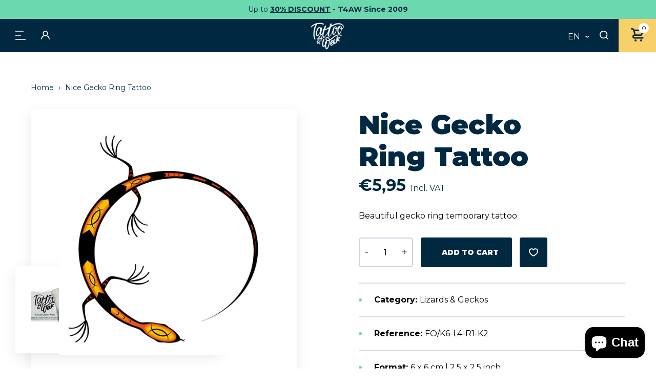

--- FILE ---
content_type: text/html; charset=utf-8
request_url: https://www.tattooforaweek.com/products/nice-gecko-ring-tattoo
body_size: 86473
content:
<!doctype html>
<html class="no-js" lang="en" data-page="product">
<head>
	<script src="//www.tattooforaweek.com/cdn/shop/files/pandectes-rules.js?v=13856519471690695393"></script>
	
	 <!-- ✅ Canonical Tag for SEO -->
  <link rel="canonical" href="https://www.tattooforaweek.com/products/nice-gecko-ring-tattoo">
  <!-- Google tag (gtag.js) -->
<script async src="https://www.googletagmanager.com/gtag/js?id=AW-1056069302"></script>
<script>
  window.dataLayer = window.dataLayer || [];
  function gtag(){dataLayer.push(arguments);}
  gtag('js', new Date());

  gtag('config', 'AW-1056069302');
</script>
  <meta charset="utf-8">

<title>Nice Gecko Ring Tattoo
&ndash; Tattoo for a week</title>


  <meta name="description" content="Beautiful gecko ring temporary tattoo">


<meta name="viewport" content="width=device-width, initial-scale=1">

<!-- Made by Esign -->
<!-- Esign is @ http://www.esign.eu/ -->
<!-- Esign contact: info@esign.eu -->

<meta property="og:site_name" content="Tattoo for a week">
<meta property="og:url" content="https://www.tattooforaweek.com/products/nice-gecko-ring-tattoo">
<meta property="og:title" content="Nice Gecko Ring Tattoo">
<meta property="og:type" content="product">
<meta property="og:description" content="Beautiful gecko ring temporary tattoo"><meta property="og:price:amount" content="5,95">
  <meta property="og:price:currency" content="EUR">
  <meta property="product:brand" content="Tattoo for a week"><meta property="og:image" content="http://www.tattooforaweek.com/cdn/shop/products/nice-gecko-ring-temporary-tattoo-n.jpg?crop=center&height=1200&v=1655979980&width=1200">
<meta property="og:image:secure_url" content="https://www.tattooforaweek.com/cdn/shop/products/nice-gecko-ring-temporary-tattoo-n.jpg?crop=center&height=1200&v=1655979980&width=1200">
<meta name="twitter:site" content="@Tattooforaweek"><meta name="twitter:card" content="summary_large_image">
<meta name="twitter:title" content="Nice Gecko Ring Tattoo">
<meta name="twitter:description" content="Beautiful gecko ring temporary tattoo">

<link rel="canonical" href="https://www.tattooforaweek.com/products/nice-gecko-ring-tattoo">

<meta name="theme-color" content="#747474">
<link rel="alternate" href="https://www.tattooforaweek.com/products/nice-gecko-ring-tattoo" hreflang="en">
<link rel="alternate" href="https://www.tattooforaweek.com/nl/products/nice-gecko-ring-tattoo" hreflang="nl-BE">
<link rel="alternate" href="https://www.tattooforaweek.com/nl/products/nice-gecko-ring-tattoo" hreflang="nl-NL">
<link rel="alternate" href="https://www.tattooforaweek.com/fr/products/nice-gecko-ring-tattoo" hreflang="fr-BE">
<link rel="alternate" href="https://www.tattooforaweek.com/fr/products/nice-gecko-ring-tattoo" hreflang="fr-FR">
<link rel="alternate" href="https://www.tattooforaweek.com/de/products/nice-gecko-ring-tattoo" hreflang="de-DE">
<link rel="alternate" href="https://www.tattooforaweek.com/it/products/nice-gecko-ring-tattoo" hreflang="it-IT">
<link rel="alternate" href="https://www.tattooforaweek.com/es/products/nice-gecko-ring-tattoo" hreflang="es-ES">
<link rel="alternate" href="https://www.tattooforaweek.com/pt/products/nice-gecko-ring-tattoo" hreflang="pt-PT">


<link media="(prefers-color-scheme: light)" rel="shortcut icon" href="//www.tattooforaweek.com/cdn/shop/t/2/assets/favicon.ico?v=80179797886984003911745853350" type="image/x-icon" />
<link media="(prefers-color-scheme: light)" rel="apple-touch-icon" sizes="57x57" href="//www.tattooforaweek.com/cdn/shop/t/2/assets/apple-touch-icon-57x57.png?v=5661">
<link media="(prefers-color-scheme: light)" rel="apple-touch-icon" sizes="60x60" href="//www.tattooforaweek.com/cdn/shop/t/2/assets/apple-touch-icon-60x60.png?v=5661">
<link media="(prefers-color-scheme: light)" rel="apple-touch-icon" sizes="72x72" href="//www.tattooforaweek.com/cdn/shop/t/2/assets/apple-touch-icon-72x72.png?v=5661">
<link media="(prefers-color-scheme: light)" rel="apple-touch-icon" sizes="76x76" href="//www.tattooforaweek.com/cdn/shop/t/2/assets/apple-touch-icon-76x76.png?v=5661">
<link media="(prefers-color-scheme: light)" rel="apple-touch-icon" sizes="114x114" href="//www.tattooforaweek.com/cdn/shop/t/2/assets/apple-touch-icon-114x114.png?v=5661">
<link media="(prefers-color-scheme: light)" rel="apple-touch-icon" sizes="120x120" href="//www.tattooforaweek.com/cdn/shop/t/2/assets/apple-touch-icon-120x120.png?v=5661">
<link media="(prefers-color-scheme: light)" rel="apple-touch-icon" sizes="144x144" href="//www.tattooforaweek.com/cdn/shop/t/2/assets/apple-touch-icon-144x144.png?v=5661">
<link media="(prefers-color-scheme: light)" rel="apple-touch-icon" sizes="152x152" href="//www.tattooforaweek.com/cdn/shop/t/2/assets/apple-touch-icon-152x152.png?v=5661">
<link media="(prefers-color-scheme: light)" rel="apple-touch-icon" sizes="180x180" href="//www.tattooforaweek.com/cdn/shop/t/2/assets/apple-touch-icon-180x180.png?v=5661">
<link media="(prefers-color-scheme: light)" rel="icon" type="image/png" href="//www.tattooforaweek.com/cdn/shop/t/2/assets/android-icon-192x192.png?v=182590273156486483231745853311" sizes="192x192">
<link media="(prefers-color-scheme: light)" rel="icon" type="image/png" href="//www.tattooforaweek.com/cdn/shop/t/2/assets/favicon-16x16.png?v=42982399945991236181745853345" sizes="16x16">
<link media="(prefers-color-scheme: light)" rel="icon" type="image/png" href="//www.tattooforaweek.com/cdn/shop/t/2/assets/favicon-32x32.png?v=126319311780465050991745853347" sizes="32x32">
<link media="(prefers-color-scheme: light)" rel="icon" type="image/png" href="//www.tattooforaweek.com/cdn/shop/t/2/assets/favicon-96x96.png?v=13013539375125504671745853348" sizes="96x96">

<link media="(prefers-color-scheme: dark)" rel="shortcut icon" href="//www.tattooforaweek.com/cdn/shop/t/2/assets/favicon.ico?v=80179797886984003911745853350" type="image/x-icon" />
<link media="(prefers-color-scheme: dark)" rel="apple-touch-icon" sizes="57x57" href="//www.tattooforaweek.com/cdn/shop/t/2/assets/apple-touch-icon-57x57-dark.png?v=5661">
<link media="(prefers-color-scheme: dark)" rel="apple-touch-icon" sizes="60x60" href="//www.tattooforaweek.com/cdn/shop/t/2/assets/apple-touch-icon-60x60-dark.png?v=5661">
<link media="(prefers-color-scheme: dark)" rel="apple-touch-icon" sizes="72x72" href="//www.tattooforaweek.com/cdn/shop/t/2/assets/apple-touch-icon-72x72-dark.png?v=5661">
<link media="(prefers-color-scheme: dark)" rel="apple-touch-icon" sizes="76x76" href="//www.tattooforaweek.com/cdn/shop/t/2/assets/apple-touch-icon-76x76-dark.png?v=5661">
<link media="(prefers-color-scheme: dark)" rel="apple-touch-icon" sizes="114x114" href="//www.tattooforaweek.com/cdn/shop/t/2/assets/apple-touch-icon-114x114-dark.png?v=5661">
<link media="(prefers-color-scheme: dark)" rel="apple-touch-icon" sizes="120x120" href="//www.tattooforaweek.com/cdn/shop/t/2/assets/apple-touch-icon-120x120-dark.png?v=5661">
<link media="(prefers-color-scheme: dark)" rel="apple-touch-icon" sizes="144x144" href="//www.tattooforaweek.com/cdn/shop/t/2/assets/apple-touch-icon-144x144-dark.png?v=5661">
<link media="(prefers-color-scheme: dark)" rel="apple-touch-icon" sizes="152x152" href="//www.tattooforaweek.com/cdn/shop/t/2/assets/apple-touch-icon-152x152-dark.png?v=5661">
<link media="(prefers-color-scheme: dark)" rel="apple-touch-icon" sizes="180x180" href="//www.tattooforaweek.com/cdn/shop/t/2/assets/apple-touch-icon-180x180-dark.png?v=5661">
<link media="(prefers-color-scheme: dark)" rel="icon" type="image/png" href="//www.tattooforaweek.com/cdn/shop/t/2/assets/android-icon-192x192-dark.png?v=5661" sizes="192x192">
<link media="(prefers-color-scheme: dark)" rel="icon" type="image/png" href="//www.tattooforaweek.com/cdn/shop/t/2/assets/favicon-16x16-dark.png?v=128442776154345279751745853344" sizes="16x16">
<link media="(prefers-color-scheme: dark)" rel="icon" type="image/png" href="//www.tattooforaweek.com/cdn/shop/t/2/assets/favicon-32x32-dark.png?v=32782530277098547681745853346" sizes="32x32">
<link media="(prefers-color-scheme: dark)" rel="icon" type="image/png" href="//www.tattooforaweek.com/cdn/shop/t/2/assets/favicon-96x96-dark.png?v=5661" sizes="96x96">

<link rel="preconnect" href="https://fonts.googleapis.com">
<link rel="preconnect" href="https://fonts.gstatic.com" crossorigin>
<link href="https://fonts.googleapis.com/css2?family=Montserrat:ital,wght@0,400;0,700;0,900;1,600&display=swap" rel="stylesheet"><link rel="dns-prefetch" href="//cdn.shopify.com">
<link rel="dns-prefetch" href="//google-analytics.com">
<link rel="dns-prefetch" href="//www.google-analytics.com">
<link rel="dns-prefetch" href="//www.google.com"><style>
  .modal { visibility: hidden; }
  .skip-link { left: -999px; position: absolute; top: auto; overflow: hidden; z-index: -999; white-space: nowrap; }
</style><link href="//www.tattooforaweek.com/cdn/shop/t/2/assets/style.css?v=119197867954822284171760441533" rel="stylesheet" type="text/css" media="all" />

<!-- Google Tag Manager -->
<script>(function(w,d,s,l,i){w[l]=w[l]||[];w[l].push({'gtm.start':
  new Date().getTime(),event:'gtm.js'});var f=d.getElementsByTagName(s)[0],
  j=d.createElement(s),dl=l!='dataLayer'?'&l='+l:'';j.async=true;j.src=
  'https://www.googletagmanager.com/gtm.js?id='+i+dl;f.parentNode.insertBefore(j,f);
  })(window,document,'script','dataLayer','GTM-MNXL8JD');</script>
  <!-- End Google Tag Manager -->

  
 
  <script>window.performance && window.performance.mark && window.performance.mark('shopify.content_for_header.start');</script><meta name="google-site-verification" content="vY74ElFNAurawjnmqRRi0rW7ObR69wCtPIAS9LqTFWQ">
<meta id="shopify-digital-wallet" name="shopify-digital-wallet" content="/61896425662/digital_wallets/dialog">
<meta name="shopify-checkout-api-token" content="1edecef40ea6147b3f4c27c6e9c41753">
<meta id="in-context-paypal-metadata" data-shop-id="61896425662" data-venmo-supported="false" data-environment="production" data-locale="en_US" data-paypal-v4="true" data-currency="EUR">
<link rel="alternate" hreflang="x-default" href="https://www.tattooforaweek.com/products/nice-gecko-ring-tattoo">
<link rel="alternate" hreflang="en-BE" href="https://www.tattooforaweek.com/products/nice-gecko-ring-tattoo">
<link rel="alternate" hreflang="es-BE" href="https://www.tattooforaweek.com/es/products/nice-gecko-ring-tattoo">
<link rel="alternate" hreflang="pt-BE" href="https://www.tattooforaweek.com/pt/products/nice-gecko-ring-tattoo">
<link rel="alternate" hreflang="it-BE" href="https://www.tattooforaweek.com/it/products/nice-gecko-ring-tattoo">
<link rel="alternate" hreflang="de-BE" href="https://www.tattooforaweek.com/de/products/nice-gecko-ring-tattoo">
<link rel="alternate" hreflang="fr-BE" href="https://www.tattooforaweek.com/fr/products/nice-gecko-ring-tattoo">
<link rel="alternate" hreflang="nl-BE" href="https://www.tattooforaweek.com/nl/products/nice-gecko-ring-tattoo">
<link rel="alternate" type="application/json+oembed" href="https://www.tattooforaweek.com/products/nice-gecko-ring-tattoo.oembed">
<script async="async" src="/checkouts/internal/preloads.js?locale=en-BE"></script>
<script id="shopify-features" type="application/json">{"accessToken":"1edecef40ea6147b3f4c27c6e9c41753","betas":["rich-media-storefront-analytics"],"domain":"www.tattooforaweek.com","predictiveSearch":true,"shopId":61896425662,"locale":"en"}</script>
<script>var Shopify = Shopify || {};
Shopify.shop = "tattoo-for-a-week.myshopify.com";
Shopify.locale = "en";
Shopify.currency = {"active":"EUR","rate":"1.0"};
Shopify.country = "BE";
Shopify.theme = {"name":"tattoo-for-a-week_ByEsign_Master","id":129935343806,"schema_name":null,"schema_version":null,"theme_store_id":null,"role":"main"};
Shopify.theme.handle = "null";
Shopify.theme.style = {"id":null,"handle":null};
Shopify.cdnHost = "www.tattooforaweek.com/cdn";
Shopify.routes = Shopify.routes || {};
Shopify.routes.root = "/";</script>
<script type="module">!function(o){(o.Shopify=o.Shopify||{}).modules=!0}(window);</script>
<script>!function(o){function n(){var o=[];function n(){o.push(Array.prototype.slice.apply(arguments))}return n.q=o,n}var t=o.Shopify=o.Shopify||{};t.loadFeatures=n(),t.autoloadFeatures=n()}(window);</script>
<script id="shop-js-analytics" type="application/json">{"pageType":"product"}</script>
<script defer="defer" async type="module" src="//www.tattooforaweek.com/cdn/shopifycloud/shop-js/modules/v2/client.init-shop-cart-sync_BdyHc3Nr.en.esm.js"></script>
<script defer="defer" async type="module" src="//www.tattooforaweek.com/cdn/shopifycloud/shop-js/modules/v2/chunk.common_Daul8nwZ.esm.js"></script>
<script type="module">
  await import("//www.tattooforaweek.com/cdn/shopifycloud/shop-js/modules/v2/client.init-shop-cart-sync_BdyHc3Nr.en.esm.js");
await import("//www.tattooforaweek.com/cdn/shopifycloud/shop-js/modules/v2/chunk.common_Daul8nwZ.esm.js");

  window.Shopify.SignInWithShop?.initShopCartSync?.({"fedCMEnabled":true,"windoidEnabled":true});

</script>
<script>(function() {
  var isLoaded = false;
  function asyncLoad() {
    if (isLoaded) return;
    isLoaded = true;
    var urls = ["https:\/\/cdn.nfcube.com\/instafeed-2cfbfcb20741f094498443616fd6b264.js?shop=tattoo-for-a-week.myshopify.com","https:\/\/tseish-app.connect.trustedshops.com\/esc.js?apiBaseUrl=aHR0cHM6Ly90c2Vpc2gtYXBwLmNvbm5lY3QudHJ1c3RlZHNob3BzLmNvbQ==\u0026instanceId=dGF0dG9vLWZvci1hLXdlZWsubXlzaG9waWZ5LmNvbQ==\u0026shop=tattoo-for-a-week.myshopify.com"];
    for (var i = 0; i < urls.length; i++) {
      var s = document.createElement('script');
      s.type = 'text/javascript';
      s.async = true;
      s.src = urls[i];
      var x = document.getElementsByTagName('script')[0];
      x.parentNode.insertBefore(s, x);
    }
  };
  if(window.attachEvent) {
    window.attachEvent('onload', asyncLoad);
  } else {
    window.addEventListener('load', asyncLoad, false);
  }
})();</script>
<script id="__st">var __st={"a":61896425662,"offset":3600,"reqid":"bec39ab7-b188-4b9e-92da-8116f698f975-1768995355","pageurl":"www.tattooforaweek.com\/products\/nice-gecko-ring-tattoo","u":"d280a487e775","p":"product","rtyp":"product","rid":7265849409726};</script>
<script>window.ShopifyPaypalV4VisibilityTracking = true;</script>
<script id="captcha-bootstrap">!function(){'use strict';const t='contact',e='account',n='new_comment',o=[[t,t],['blogs',n],['comments',n],[t,'customer']],c=[[e,'customer_login'],[e,'guest_login'],[e,'recover_customer_password'],[e,'create_customer']],r=t=>t.map((([t,e])=>`form[action*='/${t}']:not([data-nocaptcha='true']) input[name='form_type'][value='${e}']`)).join(','),a=t=>()=>t?[...document.querySelectorAll(t)].map((t=>t.form)):[];function s(){const t=[...o],e=r(t);return a(e)}const i='password',u='form_key',d=['recaptcha-v3-token','g-recaptcha-response','h-captcha-response',i],f=()=>{try{return window.sessionStorage}catch{return}},m='__shopify_v',_=t=>t.elements[u];function p(t,e,n=!1){try{const o=window.sessionStorage,c=JSON.parse(o.getItem(e)),{data:r}=function(t){const{data:e,action:n}=t;return t[m]||n?{data:e,action:n}:{data:t,action:n}}(c);for(const[e,n]of Object.entries(r))t.elements[e]&&(t.elements[e].value=n);n&&o.removeItem(e)}catch(o){console.error('form repopulation failed',{error:o})}}const l='form_type',E='cptcha';function T(t){t.dataset[E]=!0}const w=window,h=w.document,L='Shopify',v='ce_forms',y='captcha';let A=!1;((t,e)=>{const n=(g='f06e6c50-85a8-45c8-87d0-21a2b65856fe',I='https://cdn.shopify.com/shopifycloud/storefront-forms-hcaptcha/ce_storefront_forms_captcha_hcaptcha.v1.5.2.iife.js',D={infoText:'Protected by hCaptcha',privacyText:'Privacy',termsText:'Terms'},(t,e,n)=>{const o=w[L][v],c=o.bindForm;if(c)return c(t,g,e,D).then(n);var r;o.q.push([[t,g,e,D],n]),r=I,A||(h.body.append(Object.assign(h.createElement('script'),{id:'captcha-provider',async:!0,src:r})),A=!0)});var g,I,D;w[L]=w[L]||{},w[L][v]=w[L][v]||{},w[L][v].q=[],w[L][y]=w[L][y]||{},w[L][y].protect=function(t,e){n(t,void 0,e),T(t)},Object.freeze(w[L][y]),function(t,e,n,w,h,L){const[v,y,A,g]=function(t,e,n){const i=e?o:[],u=t?c:[],d=[...i,...u],f=r(d),m=r(i),_=r(d.filter((([t,e])=>n.includes(e))));return[a(f),a(m),a(_),s()]}(w,h,L),I=t=>{const e=t.target;return e instanceof HTMLFormElement?e:e&&e.form},D=t=>v().includes(t);t.addEventListener('submit',(t=>{const e=I(t);if(!e)return;const n=D(e)&&!e.dataset.hcaptchaBound&&!e.dataset.recaptchaBound,o=_(e),c=g().includes(e)&&(!o||!o.value);(n||c)&&t.preventDefault(),c&&!n&&(function(t){try{if(!f())return;!function(t){const e=f();if(!e)return;const n=_(t);if(!n)return;const o=n.value;o&&e.removeItem(o)}(t);const e=Array.from(Array(32),(()=>Math.random().toString(36)[2])).join('');!function(t,e){_(t)||t.append(Object.assign(document.createElement('input'),{type:'hidden',name:u})),t.elements[u].value=e}(t,e),function(t,e){const n=f();if(!n)return;const o=[...t.querySelectorAll(`input[type='${i}']`)].map((({name:t})=>t)),c=[...d,...o],r={};for(const[a,s]of new FormData(t).entries())c.includes(a)||(r[a]=s);n.setItem(e,JSON.stringify({[m]:1,action:t.action,data:r}))}(t,e)}catch(e){console.error('failed to persist form',e)}}(e),e.submit())}));const S=(t,e)=>{t&&!t.dataset[E]&&(n(t,e.some((e=>e===t))),T(t))};for(const o of['focusin','change'])t.addEventListener(o,(t=>{const e=I(t);D(e)&&S(e,y())}));const B=e.get('form_key'),M=e.get(l),P=B&&M;t.addEventListener('DOMContentLoaded',(()=>{const t=y();if(P)for(const e of t)e.elements[l].value===M&&p(e,B);[...new Set([...A(),...v().filter((t=>'true'===t.dataset.shopifyCaptcha))])].forEach((e=>S(e,t)))}))}(h,new URLSearchParams(w.location.search),n,t,e,['guest_login'])})(!0,!0)}();</script>
<script integrity="sha256-4kQ18oKyAcykRKYeNunJcIwy7WH5gtpwJnB7kiuLZ1E=" data-source-attribution="shopify.loadfeatures" defer="defer" src="//www.tattooforaweek.com/cdn/shopifycloud/storefront/assets/storefront/load_feature-a0a9edcb.js" crossorigin="anonymous"></script>
<script data-source-attribution="shopify.dynamic_checkout.dynamic.init">var Shopify=Shopify||{};Shopify.PaymentButton=Shopify.PaymentButton||{isStorefrontPortableWallets:!0,init:function(){window.Shopify.PaymentButton.init=function(){};var t=document.createElement("script");t.src="https://www.tattooforaweek.com/cdn/shopifycloud/portable-wallets/latest/portable-wallets.en.js",t.type="module",document.head.appendChild(t)}};
</script>
<script data-source-attribution="shopify.dynamic_checkout.buyer_consent">
  function portableWalletsHideBuyerConsent(e){var t=document.getElementById("shopify-buyer-consent"),n=document.getElementById("shopify-subscription-policy-button");t&&n&&(t.classList.add("hidden"),t.setAttribute("aria-hidden","true"),n.removeEventListener("click",e))}function portableWalletsShowBuyerConsent(e){var t=document.getElementById("shopify-buyer-consent"),n=document.getElementById("shopify-subscription-policy-button");t&&n&&(t.classList.remove("hidden"),t.removeAttribute("aria-hidden"),n.addEventListener("click",e))}window.Shopify?.PaymentButton&&(window.Shopify.PaymentButton.hideBuyerConsent=portableWalletsHideBuyerConsent,window.Shopify.PaymentButton.showBuyerConsent=portableWalletsShowBuyerConsent);
</script>
<script data-source-attribution="shopify.dynamic_checkout.cart.bootstrap">document.addEventListener("DOMContentLoaded",(function(){function t(){return document.querySelector("shopify-accelerated-checkout-cart, shopify-accelerated-checkout")}if(t())Shopify.PaymentButton.init();else{new MutationObserver((function(e,n){t()&&(Shopify.PaymentButton.init(),n.disconnect())})).observe(document.body,{childList:!0,subtree:!0})}}));
</script>
<link id="shopify-accelerated-checkout-styles" rel="stylesheet" media="screen" href="https://www.tattooforaweek.com/cdn/shopifycloud/portable-wallets/latest/accelerated-checkout-backwards-compat.css" crossorigin="anonymous">
<style id="shopify-accelerated-checkout-cart">
        #shopify-buyer-consent {
  margin-top: 1em;
  display: inline-block;
  width: 100%;
}

#shopify-buyer-consent.hidden {
  display: none;
}

#shopify-subscription-policy-button {
  background: none;
  border: none;
  padding: 0;
  text-decoration: underline;
  font-size: inherit;
  cursor: pointer;
}

#shopify-subscription-policy-button::before {
  box-shadow: none;
}

      </style>

<script>window.performance && window.performance.mark && window.performance.mark('shopify.content_for_header.end');</script>
<!-- BEGIN app block: shopify://apps/pandectes-gdpr/blocks/banner/58c0baa2-6cc1-480c-9ea6-38d6d559556a -->
  
    
      <!-- TCF is active, scripts are loaded above -->
      
        <script>
          if (!window.PandectesRulesSettings) {
            window.PandectesRulesSettings = {"store":{"id":61896425662,"adminMode":false,"headless":false,"storefrontRootDomain":"","checkoutRootDomain":"","storefrontAccessToken":""},"banner":{"revokableTrigger":false,"cookiesBlockedByDefault":"7","hybridStrict":false,"isActive":true},"geolocation":{"brOnly":false,"caOnly":false,"chOnly":false,"euOnly":false,"jpOnly":false,"thOnly":false,"zaOnly":false,"canadaOnly":false,"canadaLaw25":false,"canadaPipeda":false,"globalVisibility":true},"blocker":{"isActive":false,"googleConsentMode":{"isActive":true,"id":"","analyticsId":"","onlyGtm":false,"adwordsId":"","adStorageCategory":4,"analyticsStorageCategory":2,"functionalityStorageCategory":1,"personalizationStorageCategory":1,"securityStorageCategory":0,"customEvent":false,"redactData":false,"urlPassthrough":false,"dataLayerProperty":"dataLayer","waitForUpdate":0,"useNativeChannel":false,"debugMode":false},"facebookPixel":{"isActive":false,"id":"","ldu":false},"microsoft":{"isActive":true,"uetTags":"199016093"},"clarity":{"isActive":true,"id":""},"rakuten":{"isActive":false,"cmp":false,"ccpa":false},"gpcIsActive":false,"klaviyoIsActive":false,"defaultBlocked":7,"patterns":{"whiteList":[],"blackList":{"1":[],"2":[],"4":[],"8":[]},"iframesWhiteList":[],"iframesBlackList":{"1":[],"2":[],"4":[],"8":[]},"beaconsWhiteList":[],"beaconsBlackList":{"1":[],"2":[],"4":[],"8":[]}}}};
            const rulesScript = document.createElement('script');
            window.PandectesRulesSettings.auto = true;
            rulesScript.src = "https://cdn.shopify.com/extensions/019bdc07-7fb4-70c4-ad72-a3837152bf63/gdpr-238/assets/pandectes-rules.js";
            const firstChild = document.head.firstChild;
            document.head.insertBefore(rulesScript, firstChild);
          }
        </script>
      
      <script>
        
          window.PandectesSettings = {"store":{"id":61896425662,"plan":"plus","theme":"tattoo-for-a-week_ByEsign_Master","primaryLocale":"en","adminMode":false,"headless":false,"storefrontRootDomain":"","checkoutRootDomain":"","storefrontAccessToken":"","useGeolocation":false},"tsPublished":1768768387,"declaration":{"showPurpose":false,"showProvider":false,"declIntroText":"We use cookies to optimize website functionality, analyze the performance, and provide personalized experience to you. Some cookies are essential to make the website operate and function correctly. Those cookies cannot be disabled. In this window you can manage your preference of cookies.","showDateGenerated":true},"language":{"unpublished":[],"languageMode":"Multilingual","fallbackLanguage":"en","languageDetection":"browser","languagesSupported":["fr","de","it","pt","es","nl"]},"texts":{"managed":{"headerText":{"de":"Wir respektieren Ihre Privatsphäre.","en":"We respect your privacy","es":"Respetamos tu privacidad","fr":"Nous respectons votre vie privée","it":"Rispettiamo la tua privacy","nl":"Wij respecteren uw privacy.","pt":"Respeitamos a sua privacidade."},"consentText":{"de":"Diese Website verwendet Cookies, um Ihnen das beste Nutzererlebnis zu bieten.","en":"This website uses cookies to ensure you get the best experience.","es":"Este sitio web utiliza cookies para garantizar que obtenga la mejor experiencia.","fr":"Ce site web utilise des cookies pour vous garantir la meilleure expérience possible.","it":"Questo sito web utilizza i cookie per assicurarti la migliore esperienza.","nl":"Deze website gebruikt cookies om ervoor te zorgen dat u de beste ervaring krijgt.","pt":"Este site utiliza cookies para garantir que você tenha a melhor experiência."},"linkText":{"de":"Mehr erfahren","en":"Learn more","es":"Más información","fr":"Apprendre encore plus","it":"Saperne di più","nl":"Leer meer","pt":"Saber mais"},"imprintText":{"de":"Impressum","en":"Imprint","es":"Imprimir","fr":"Imprimer","it":"Impronta","nl":"Impressum","pt":"Imprimir"},"googleLinkText":{"de":"Googles Datenschutzbestimmungen","en":"Google's Privacy Terms","es":"Condiciones de privacidad de Google","fr":"Conditions de confidentialité de Google","it":"Termini sulla privacy di Google","nl":"De privacyvoorwaarden van Google","pt":"Termos de Privacidade do Google"},"allowButtonText":{"de":"Akzeptieren","en":"Accept","es":"Aceptar","fr":"Accepter","it":"Accettare","nl":"Accepteren","pt":"Aceitar"},"denyButtonText":{"de":"Abfall","en":"Decline","es":"Rechazar","fr":"Déclin","it":"Declino","nl":"Afwijzen","pt":"Declínio"},"dismissButtonText":{"de":"OK","en":"Ok","es":"De acuerdo","fr":"D&#39;accord","it":"OK","nl":"OK","pt":"OK"},"leaveSiteButtonText":{"de":"Verlassen Sie diese Seite","en":"Leave this site","es":"Salir de este sitio","fr":"Quittez ce site","it":"Lascia questo sito","nl":"Verlaat deze site","pt":"Saia deste site"},"preferencesButtonText":{"de":"Präferenzen","en":"Preferences","es":"Preferencias","fr":"Préférences","it":"Preferenze","nl":"Voorkeuren","pt":"Preferências"},"cookiePolicyText":{"de":"Cookie-Einstellungen","en":"Cookie policy","es":"Configuración de cookies","fr":"Paramètres des cookies","it":"Impostazioni dei cookie","nl":"Cookie-instellingen","pt":"Configurações de cookies"},"preferencesPopupTitleText":{"de":"Einwilligungseinstellungen verwalten","en":"Manage consent preferences","es":"Gestionar las preferencias de consentimiento","fr":"Gérer les préférences de consentement","it":"Gestisci le preferenze di consenso","nl":"Beheer uw toestemmingsvoorkeuren","pt":"Gerenciar preferências de consentimento"},"preferencesPopupIntroText":{"de":"Wir verwenden Cookies, um die Funktionalität unserer Website zu optimieren, ihre Leistung zu analysieren und Ihnen ein personalisiertes Nutzererlebnis zu bieten. Einige Cookies sind für den korrekten Betrieb der Website unerlässlich. Diese Cookies können nicht deaktiviert werden. In diesem Fenster können Sie Ihre Cookie-Einstellungen verwalten.","en":"We use cookies to optimize website functionality, analyze the performance, and provide personalized experience to you. Some cookies are essential to make the website operate and function correctly. Those cookies cannot be disabled. In this window you can manage your preference of cookies.","es":"Utilizamos cookies para optimizar la funcionalidad del sitio web, analizar el rendimiento y ofrecerte una experiencia personalizada. Algunas cookies son esenciales para el correcto funcionamiento del sitio web. Estas cookies no se pueden desactivar. En esta ventana puedes configurar tus preferencias de cookies.","fr":"Nous utilisons des cookies pour optimiser le fonctionnement du site web, analyser ses performances et vous offrir une expérience personnalisée. Certains cookies sont indispensables au bon fonctionnement du site et ne peuvent être désactivés. Vous pouvez gérer vos préférences en matière de cookies dans cette fenêtre.","it":"Utilizziamo i cookie per ottimizzare la funzionalità del sito web, analizzarne le prestazioni e offrirti un&#39;esperienza personalizzata. Alcuni cookie sono essenziali per il corretto funzionamento del sito web. Questi cookie non possono essere disattivati. In questa finestra puoi gestire le tue preferenze sui cookie.","nl":"We gebruiken cookies om de functionaliteit van de website te optimaliseren, de prestaties te analyseren en u een gepersonaliseerde ervaring te bieden. Sommige cookies zijn essentieel voor de correcte werking van de website. Deze cookies kunnen niet worden uitgeschakeld. In dit venster kunt u uw cookievoorkeuren beheren.","pt":"Utilizamos cookies para otimizar a funcionalidade do site, analisar o desempenho e proporcionar uma experiência personalizada. Alguns cookies são essenciais para o funcionamento correto do site e não podem ser desativados. Nesta janela, você pode gerenciar suas preferências de cookies."},"preferencesPopupSaveButtonText":{"de":"Einstellungen speichern","en":"Save preferences","es":"Guardar preferencias","fr":"Enregistrer les préférences","it":"Salva le preferenze","nl":"Voorkeuren opslaan","pt":"Salvar preferências"},"preferencesPopupCloseButtonText":{"de":"Schließen","en":"Close","es":"Cerca","fr":"Fermer","it":"Vicino","nl":"Dichtbij","pt":"Fechar"},"preferencesPopupAcceptAllButtonText":{"de":"Alle akzeptieren","en":"Accept all","es":"Aceptar todo","fr":"Accepter tout","it":"Accetta tutto","nl":"Alles accepteren","pt":"Aceitar tudo"},"preferencesPopupRejectAllButtonText":{"de":"Alle ablehnen","en":"Reject all","es":"Negar todo","fr":"Tout refuser","it":"Nega tutto","nl":"Alles ontkennen","pt":"Negar tudo"},"cookiesDetailsText":{"de":"Cookie-Details","en":"Cookies details","es":"Detalles de las cookies","fr":"Détails des cookies","it":"Dettagli sui cookie","nl":"Cookiegegevens","pt":"Detalhes dos cookies"},"preferencesPopupAlwaysAllowedText":{"de":"Immer erlaubt","en":"Always allowed","es":"Siempre permitido","fr":"Toujours autorisé","it":"Sempre consentito","nl":"Altijd toegestaan","pt":"Sempre permitido"},"accessSectionParagraphText":{"de":"Sie haben das Recht, jederzeit auf Ihre Daten zuzugreifen.","en":"You have the right to request access to your data at any time.","es":"Tiene derecho a poder acceder a sus datos en cualquier momento.","fr":"Vous avez le droit de pouvoir accéder à vos données à tout moment.","it":"Hai il diritto di poter accedere ai tuoi dati in qualsiasi momento.","nl":"U heeft te allen tijde het recht om uw gegevens in te zien.","pt":"Você tem o direito de acessar seus dados a qualquer momento."},"accessSectionTitleText":{"de":"Datenübertragbarkeit","en":"Data portability","es":"Portabilidad de datos","fr":"Portabilité des données","it":"Portabilità dei dati","nl":"Gegevensportabiliteit","pt":"Portabilidade de dados"},"accessSectionAccountInfoActionText":{"de":"persönliche Daten","en":"Personal data","es":"Información personal","fr":"Données personnelles","it":"Dati personali","nl":"Persoonlijke gegevens","pt":"Dados pessoais"},"accessSectionDownloadReportActionText":{"de":"Alle Daten anfordern","en":"Request export","es":"Descargar todo","fr":"Tout télécharger","it":"Scarica tutto","nl":"Download alles","pt":"Baixar tudo"},"accessSectionGDPRRequestsActionText":{"de":"Anfragen betroffener Personen","en":"Data subject requests","es":"Solicitudes de sujetos de datos","fr":"Demandes des personnes concernées","it":"Richieste dell'interessato","nl":"Verzoeken van betrokkenen","pt":"Solicitações de titulares de dados"},"accessSectionOrdersRecordsActionText":{"de":"Aufträge","en":"Orders","es":"Pedidos","fr":"Ordres","it":"Ordini","nl":"Bestellingen","pt":"Pedidos"},"rectificationSectionParagraphText":{"de":"Sie haben das Recht, die Aktualisierung Ihrer Daten zu verlangen, wann immer Sie dies für angemessen halten.","en":"You have the right to request your data to be updated whenever you think it is appropriate.","es":"Tienes derecho a solicitar la actualización de tus datos siempre que lo creas oportuno.","fr":"Vous avez le droit de demander la mise à jour de vos données chaque fois que vous le jugez approprié.","it":"Hai il diritto di richiedere l'aggiornamento dei tuoi dati ogni volta che lo ritieni opportuno.","nl":"U hebt het recht om te vragen dat uw gegevens worden bijgewerkt wanneer u dat nodig acht.","pt":"Você tem o direito de solicitar que seus dados sejam atualizados sempre que considerar apropriado."},"rectificationSectionTitleText":{"de":"Datenberichtigung","en":"Data Rectification","es":"Rectificación de datos","fr":"Rectification des données","it":"Rettifica dei dati","nl":"Gegevens rectificatie","pt":"Retificação de Dados"},"rectificationCommentPlaceholder":{"de":"Beschreiben Sie, was Sie aktualisieren möchten","en":"Describe what you want to be updated","es":"Describe lo que quieres que se actualice","fr":"Décrivez ce que vous souhaitez mettre à jour","it":"Descrivi cosa vuoi che venga aggiornato","nl":"Beschrijf wat u wilt bijwerken","pt":"Descreva o que você deseja que seja atualizado"},"rectificationCommentValidationError":{"de":"Kommentar ist erforderlich","en":"Comment is required","es":"Se requiere comentario","fr":"Un commentaire est requis","it":"Il commento è obbligatorio","nl":"Commentaar is verplicht","pt":"O comentário é obrigatório"},"rectificationSectionEditAccountActionText":{"de":"Aktualisierung anfordern","en":"Request an update","es":"Solicita una actualización","fr":"Demander une mise à jour","it":"Richiedi un aggiornamento","nl":"Vraag een update aan","pt":"Solicite uma atualização"},"erasureSectionTitleText":{"de":"Recht auf Löschung","en":"Right to be forgotten","es":"Derecho al olvido","fr":"Droit à l'oubli","it":"Diritto all'oblio","nl":"Recht om vergeten te worden","pt":"Direito de ser esquecido"},"erasureSectionParagraphText":{"de":"Sie haben das Recht, die Löschung aller Ihrer Daten zu verlangen. Danach können Sie nicht mehr auf Ihr Konto zugreifen.","en":"You have the right to ask all your data to be erased. After that, you will no longer be able to access your account.","es":"Tiene derecho a solicitar la eliminación de todos sus datos. Después de eso, ya no podrá acceder a su cuenta.","fr":"Vous avez le droit de demander que toutes vos données soient effacées. Après cela, vous ne pourrez plus accéder à votre compte.","it":"Hai il diritto di chiedere la cancellazione di tutti i tuoi dati. Dopodiché, non sarai più in grado di accedere al tuo account.","nl":"U heeft het recht om al uw gegevens te laten wissen. Daarna heeft u geen toegang meer tot uw account.","pt":"Você tem o direito de solicitar que todos os seus dados sejam apagados. Depois disso, você não poderá mais acessar sua conta."},"erasureSectionRequestDeletionActionText":{"de":"Löschung personenbezogener Daten anfordern","en":"Request personal data deletion","es":"Solicitar la eliminación de datos personales","fr":"Demander la suppression des données personnelles","it":"Richiedi la cancellazione dei dati personali","nl":"Verzoek om verwijdering van persoonlijke gegevens","pt":"Solicitar exclusão de dados pessoais"},"consentDate":{"de":"Zustimmungsdatum","en":"Consent date","es":"fecha de consentimiento","fr":"Date de consentement","it":"Data del consenso","nl":"Toestemmingsdatum","pt":"Data de consentimento"},"consentId":{"de":"Einwilligungs-ID","en":"Consent ID","es":"ID de consentimiento","fr":"ID de consentement","it":"ID di consenso","nl":"Toestemmings-ID","pt":"ID de consentimento"},"consentSectionChangeConsentActionText":{"de":"Einwilligungspräferenz ändern","en":"Change consent preference","es":"Cambiar la preferencia de consentimiento","fr":"Modifier la préférence de consentement","it":"Modifica la preferenza per il consenso","nl":"Wijzig de toestemmingsvoorkeur","pt":"Alterar preferência de consentimento"},"consentSectionConsentedText":{"de":"Sie haben der Cookie-Richtlinie dieser Website zugestimmt am","en":"You consented to the cookies policy of this website on","es":"Usted dio su consentimiento a la política de cookies de este sitio web en","fr":"Vous avez consenti à la politique de cookies de ce site Web sur","it":"Hai acconsentito alla politica sui cookie di questo sito web su","nl":"U heeft ingestemd met het cookiebeleid van deze website op:","pt":"Você consentiu com a política de cookies deste site em"},"consentSectionNoConsentText":{"de":"Sie haben der Cookie-Richtlinie dieser Website nicht zugestimmt.","en":"You have not consented to the cookies policy of this website.","es":"No ha dado su consentimiento a la política de cookies de este sitio web.","fr":"Vous n'avez pas consenti à la politique de cookies de ce site Web.","it":"Non hai acconsentito alla politica sui cookie di questo sito.","nl":"U heeft niet ingestemd met het cookiebeleid van deze website.","pt":"Você não concordou com a política de cookies deste site."},"consentSectionTitleText":{"de":"Ihre Cookie-Einwilligung","en":"Your cookie consent","es":"Su consentimiento de cookies","fr":"Votre consentement aux cookies","it":"Il tuo consenso ai cookie","nl":"Uw toestemming voor cookies","pt":"Seu consentimento de cookies"},"consentStatus":{"de":"Einwilligungspräferenz","en":"Consent preference","es":"Preferencia de consentimiento","fr":"Préférence de consentement","it":"Preferenza di consenso","nl":"Toestemmingsvoorkeur","pt":"preferência de consentimento"},"confirmationFailureMessage":{"de":"Ihre Anfrage wurde nicht bestätigt. Bitte versuchen Sie es erneut und wenn das Problem weiterhin besteht, wenden Sie sich an den Ladenbesitzer, um Hilfe zu erhalten","en":"Your request was not verified. Please try again and if problem persists, contact store owner for assistance","es":"Su solicitud no fue verificada. Vuelva a intentarlo y, si el problema persiste, comuníquese con el propietario de la tienda para obtener ayuda.","fr":"Votre demande n'a pas été vérifiée. Veuillez réessayer et si le problème persiste, contactez le propriétaire du magasin pour obtenir de l'aide","it":"La tua richiesta non è stata verificata. Riprova e se il problema persiste, contatta il proprietario del negozio per assistenza","nl":"Uw verzoek is niet geverifieerd. Probeer het opnieuw en als het probleem aanhoudt, neem dan contact op met de winkeleigenaar voor hulp","pt":"Sua solicitação não foi verificada. Tente novamente e se o problema persistir, entre em contato com o proprietário da loja para obter ajuda"},"confirmationFailureTitle":{"de":"Ein Problem ist aufgetreten","en":"A problem occurred","es":"Ocurrió un problema","fr":"Un problème est survenu","it":"Si è verificato un problema","nl":"Er is een probleem opgetreden","pt":"Ocorreu um problema"},"confirmationSuccessMessage":{"de":"Wir werden uns in Kürze zu Ihrem Anliegen bei Ihnen melden.","en":"We will soon get back to you as to your request.","es":"Pronto nos comunicaremos con usted en cuanto a su solicitud.","fr":"Nous reviendrons rapidement vers vous quant à votre demande.","it":"Ti risponderemo presto in merito alla tua richiesta.","nl":"We zullen spoedig contact met u opnemen over uw verzoek.","pt":"Em breve entraremos em contato com você sobre sua solicitação."},"confirmationSuccessTitle":{"de":"Ihre Anfrage wurde bestätigt","en":"Your request is verified","es":"Tu solicitud está verificada","fr":"Votre demande est vérifiée","it":"La tua richiesta è verificata","nl":"Uw verzoek is geverifieerd","pt":"Sua solicitação foi verificada"},"guestsSupportEmailFailureMessage":{"de":"Ihre Anfrage wurde nicht übermittelt. Bitte versuchen Sie es erneut und wenn das Problem weiterhin besteht, wenden Sie sich an den Shop-Inhaber, um Hilfe zu erhalten.","en":"Your request was not submitted. Please try again and if problem persists, contact store owner for assistance.","es":"Su solicitud no fue enviada. Vuelva a intentarlo y, si el problema persiste, comuníquese con el propietario de la tienda para obtener ayuda.","fr":"Votre demande n'a pas été soumise. Veuillez réessayer et si le problème persiste, contactez le propriétaire du magasin pour obtenir de l'aide.","it":"La tua richiesta non è stata inviata. Riprova e se il problema persiste, contatta il proprietario del negozio per assistenza.","nl":"Uw verzoek is niet ingediend. Probeer het opnieuw en als het probleem aanhoudt, neem dan contact op met de winkeleigenaar voor hulp.","pt":"Sua solicitação não foi enviada. Tente novamente e se o problema persistir, entre em contato com o proprietário da loja para obter ajuda."},"guestsSupportEmailFailureTitle":{"de":"Ein Problem ist aufgetreten","en":"A problem occurred","es":"Ocurrió un problema","fr":"Un problème est survenu","it":"Si è verificato un problema","nl":"Er is een probleem opgetreden","pt":"Ocorreu um problema"},"guestsSupportEmailPlaceholder":{"de":"E-Mail-Addresse","en":"E-mail address","es":"Dirección de correo electrónico","fr":"Adresse e-mail","it":"Indirizzo email","nl":"E-mailadres","pt":"Endereço de e-mail"},"guestsSupportEmailSuccessMessage":{"de":"Wenn Sie als Kunde dieses Shops registriert sind, erhalten Sie in Kürze eine E-Mail mit Anweisungen zum weiteren Vorgehen.","en":"If you are registered as a customer of this store, you will soon receive an email with instructions on how to proceed.","es":"Si está registrado como cliente de esta tienda, pronto recibirá un correo electrónico con instrucciones sobre cómo proceder.","fr":"Si vous êtes inscrit en tant que client de ce magasin, vous recevrez bientôt un e-mail avec des instructions sur la marche à suivre.","it":"Se sei registrato come cliente di questo negozio, riceverai presto un'e-mail con le istruzioni su come procedere.","nl":"Als je bent geregistreerd als klant van deze winkel, ontvang je binnenkort een e-mail met instructies over hoe je verder kunt gaan.","pt":"Caso você esteja cadastrado como cliente desta loja, em breve receberá um e-mail com instruções de como proceder."},"guestsSupportEmailSuccessTitle":{"de":"Vielen Dank für die Anfrage","en":"Thank you for your request","es":"gracias por tu solicitud","fr":"Merci pour votre requête","it":"Grazie per la vostra richiesta","nl":"dankjewel voor je aanvraag","pt":"Obrigado pelo seu pedido"},"guestsSupportEmailValidationError":{"de":"Email ist ungültig","en":"Email is not valid","es":"El correo no es válido","fr":"L'email n'est pas valide","it":"L'email non è valida","nl":"E-mail is niet geldig","pt":"E-mail não é válido"},"guestsSupportInfoText":{"de":"Bitte loggen Sie sich mit Ihrem Kundenkonto ein, um fortzufahren.","en":"Please login with your customer account to further proceed.","es":"Inicie sesión con su cuenta de cliente para continuar.","fr":"Veuillez vous connecter avec votre compte client pour continuer.","it":"Effettua il login con il tuo account cliente per procedere ulteriormente.","nl":"Log in met uw klantaccount om verder te gaan.","pt":"Faça login com sua conta de cliente para prosseguir."},"submitButton":{"de":"einreichen","en":"Submit","es":"Enviar","fr":"Soumettre","it":"Invia","nl":"Indienen","pt":"Enviar"},"submittingButton":{"de":"Senden...","en":"Submitting...","es":"Sumisión...","fr":"Soumission...","it":"Invio in corso...","nl":"Verzenden...","pt":"Enviando ..."},"cancelButton":{"de":"Abbrechen","en":"Cancel","es":"Cancelar","fr":"Annuler","it":"Annulla","nl":"Annuleren","pt":"Cancelar"},"declIntroText":{"de":"Wir verwenden Cookies, um die Funktionalität der Website zu optimieren, die Leistung zu analysieren und Ihnen ein personalisiertes Erlebnis zu bieten. Einige Cookies sind für den ordnungsgemäßen Betrieb der Website unerlässlich. Diese Cookies können nicht deaktiviert werden. In diesem Fenster können Sie Ihre Präferenzen für Cookies verwalten.","en":"We use cookies to optimize website functionality, analyze the performance, and provide personalized experience to you. Some cookies are essential to make the website operate and function correctly. Those cookies cannot be disabled. In this window you can manage your preference of cookies.","es":"Usamos cookies para optimizar la funcionalidad del sitio web, analizar el rendimiento y brindarle una experiencia personalizada. Algunas cookies son esenciales para que el sitio web funcione y funcione correctamente. Esas cookies no se pueden deshabilitar. En esta ventana puede gestionar su preferencia de cookies.","fr":"Nous utilisons des cookies pour optimiser les fonctionnalités du site Web, analyser les performances et vous offrir une expérience personnalisée. Certains cookies sont indispensables au bon fonctionnement et au bon fonctionnement du site Web. Ces cookies ne peuvent pas être désactivés. Dans cette fenêtre, vous pouvez gérer vos préférences en matière de cookies.","it":"Utilizziamo i cookie per ottimizzare la funzionalità del sito Web, analizzare le prestazioni e fornire un&#39;esperienza personalizzata all&#39;utente. Alcuni cookie sono essenziali per far funzionare e funzionare correttamente il sito web. Questi cookie non possono essere disabilitati. In questa finestra puoi gestire le tue preferenze sui cookie.","nl":"We gebruiken cookies om de functionaliteit van de website te optimaliseren, de prestaties te analyseren en u een gepersonaliseerde ervaring te bieden. Sommige cookies zijn essentieel om de website goed te laten werken en correct te laten functioneren. Die cookies kunnen niet worden uitgeschakeld. In dit venster kunt u uw voorkeur voor cookies beheren.","pt":"Usamos cookies para otimizar a funcionalidade do site, analisar o desempenho e fornecer uma experiência personalizada para você. Alguns cookies são essenciais para que o site funcione e funcione corretamente. Esses cookies não podem ser desativados. Nesta janela pode gerir a sua preferência de cookies."},"declName":{"de":"Name","en":"Name","es":"Nombre","fr":"Nom","it":"Nome","nl":"Naam","pt":"Nome"},"declPurpose":{"de":"Zweck","en":"Purpose","es":"Objetivo","fr":"But","it":"Scopo","nl":"Doel","pt":"Propósito"},"declType":{"de":"Typ","en":"Type","es":"Escribe","fr":"Type","it":"Tipo","nl":"Type","pt":"Modelo"},"declRetention":{"de":"Speicherdauer","en":"Retention","es":"Retencion","fr":"Rétention","it":"Ritenzione","nl":"Behoud","pt":"Retenção"},"declProvider":{"de":"Anbieter","en":"Provider","es":"Proveedor","fr":"Fournisseur","it":"Fornitore","nl":"Aanbieder","pt":"Fornecedor"},"declFirstParty":{"de":"Erstanbieter","en":"First-party","es":"Origen","fr":"Première partie","it":"Prima parte","nl":"Directe","pt":"Origem"},"declThirdParty":{"de":"Drittanbieter","en":"Third-party","es":"Tercero","fr":"Tierce partie","it":"Terzo","nl":"Derde partij","pt":"Terceiro"},"declSeconds":{"de":"Sekunden","en":"seconds","es":"segundos","fr":"secondes","it":"secondi","nl":"seconden","pt":"segundos"},"declMinutes":{"de":"Minuten","en":"minutes","es":"minutos","fr":"minutes","it":"minuti","nl":"minuten","pt":"minutos"},"declHours":{"de":"Std.","en":"hours","es":"horas","fr":"heures","it":"ore","nl":"uur","pt":"horas"},"declWeeks":{"de":"Woche(n)","en":"week(s)","es":"semana(s)","fr":"semaine(s)","it":"settimana(e)","nl":"week(en)","pt":"semana(s)"},"declDays":{"de":"Tage","en":"days","es":"días","fr":"jours","it":"giorni","nl":"dagen","pt":"dias"},"declMonths":{"de":"Monate","en":"months","es":"meses","fr":"mois","it":"mesi","nl":"maanden","pt":"meses"},"declYears":{"de":"Jahre","en":"years","es":"años","fr":"années","it":"anni","nl":"jaren","pt":"anos"},"declSession":{"de":"Sitzung","en":"Session","es":"Sesión","fr":"Session","it":"Sessione","nl":"Sessie","pt":"Sessão"},"declDomain":{"de":"Domain","en":"Domain","es":"Dominio","fr":"Domaine","it":"Dominio","nl":"Domein","pt":"Domínio"},"declPath":{"de":"Weg","en":"Path","es":"Sendero","fr":"Chemin","it":"Il percorso","nl":"Pad","pt":"Caminho"}},"categories":{"strictlyNecessaryCookiesTitleText":{"de":"Unbedingt erforderlich","en":"Strictly necessary cookies","es":"Cookies estrictamente necesarias","fr":"Cookies strictement nécessaires","it":"Cookie strettamente necessari","nl":"Strikt noodzakelijke cookies","pt":"Cookies estritamente necessários"},"strictlyNecessaryCookiesDescriptionText":{"de":"Diese Cookies sind unerlässlich, damit Sie sich auf der Website bewegen und ihre Funktionen nutzen können, z. B. den Zugriff auf sichere Bereiche der Website. Ohne diese Cookies kann die Website nicht richtig funktionieren.","en":"These cookies are essential in order to enable you to move around the website and use its features, such as accessing secure areas of the website. The website cannot function properly without these cookies.","es":"Estas cookies son esenciales para permitirle moverse por el sitio web y utilizar sus funciones, como acceder a áreas seguras del sitio web. El sitio web no puede funcionar correctamente sin estas cookies.","fr":"Ces cookies sont essentiels pour vous permettre de vous déplacer sur le site Web et d'utiliser ses fonctionnalités, telles que l'accès aux zones sécurisées du site Web. Le site Web ne peut pas fonctionner correctement sans ces cookies.","it":"Questi cookie sono essenziali per consentirti di spostarti all'interno del sito Web e utilizzare le sue funzionalità, come l'accesso alle aree sicure del sito Web. Il sito web non può funzionare correttamente senza questi cookie.","nl":"Deze cookies zijn essentieel om u in staat te stellen door de website te navigeren en de functies ervan te gebruiken, zoals toegang tot beveiligde delen van de website. Zonder deze cookies kan de website niet goed functioneren.","pt":"Esses cookies são essenciais para permitir que você navegue pelo site e use seus recursos, como acessar áreas seguras do site. O site não pode funcionar corretamente sem esses cookies."},"functionalityCookiesTitleText":{"de":"Funktionale Cookies","en":"Functional cookies","es":"Cookies funcionales","fr":"Cookies fonctionnels","it":"Cookie funzionali","nl":"Functionele cookies","pt":"Cookies funcionais"},"functionalityCookiesDescriptionText":{"de":"Diese Cookies ermöglichen es der Website, verbesserte Funktionalität und Personalisierung bereitzustellen. Sie können von uns oder von Drittanbietern gesetzt werden, deren Dienste wir auf unseren Seiten hinzugefügt haben. Wenn Sie diese Cookies nicht zulassen, funktionieren einige oder alle dieser Dienste möglicherweise nicht richtig.","en":"These cookies enable the site to provide enhanced functionality and personalisation. They may be set by us or by third party providers whose services we have added to our pages. If you do not allow these cookies then some or all of these services may not function properly.","es":"Estas cookies permiten que el sitio proporcione una funcionalidad y personalización mejoradas. Pueden ser establecidos por nosotros o por proveedores externos cuyos servicios hemos agregado a nuestras páginas. Si no permite estas cookies, es posible que algunos o todos estos servicios no funcionen correctamente.","fr":"Ces cookies permettent au site de fournir des fonctionnalités et une personnalisation améliorées. Ils peuvent être définis par nous ou par des fournisseurs tiers dont nous avons ajouté les services à nos pages. Si vous n'autorisez pas ces cookies, certains ou tous ces services peuvent ne pas fonctionner correctement.","it":"Questi cookie consentono al sito di fornire funzionalità e personalizzazione avanzate. Possono essere impostati da noi o da fornitori di terze parti i cui servizi abbiamo aggiunto alle nostre pagine. Se non consenti questi cookie, alcuni o tutti questi servizi potrebbero non funzionare correttamente.","nl":"Deze cookies stellen de site in staat om verbeterde functionaliteit en personalisatie te bieden. Ze kunnen worden ingesteld door ons of door externe providers wiens diensten we aan onze pagina's hebben toegevoegd. Als u deze cookies niet toestaat, werken sommige of al deze diensten mogelijk niet correct.","pt":"Esses cookies permitem que o site forneça funcionalidade e personalização aprimoradas. Eles podem ser definidos por nós ou por fornecedores terceiros cujos serviços adicionamos às nossas páginas. Se você não permitir esses cookies, alguns ou todos esses serviços podem não funcionar corretamente."},"performanceCookiesTitleText":{"de":"Performance-Cookies","en":"Performance cookies","es":"Cookies de rendimiento","fr":"Cookies de performances","it":"Cookie di prestazione","nl":"Prestatiecookies","pt":"Cookies de desempenho"},"performanceCookiesDescriptionText":{"de":"Diese Cookies ermöglichen es uns, die Leistung unserer Website zu überwachen und zu verbessern. Sie ermöglichen es uns beispielsweise, Besuche zu zählen, Verkehrsquellen zu identifizieren und zu sehen, welche Teile der Website am beliebtesten sind.","en":"These cookies enable us to monitor and improve the performance of our website. For example, they allow us to count visits, identify traffic sources and see which parts of the site are most popular.","es":"Estas cookies nos permiten monitorear y mejorar el rendimiento de nuestro sitio web. Por ejemplo, nos permiten contar las visitas, identificar las fuentes de tráfico y ver qué partes del sitio son más populares.","fr":"Ces cookies nous permettent de surveiller et d'améliorer les performances de notre site Web. Par exemple, ils nous permettent de compter les visites, d'identifier les sources de trafic et de voir quelles parties du site sont les plus populaires.","it":"Questi cookie ci consentono di monitorare e migliorare le prestazioni del nostro sito web. Ad esempio, ci consentono di contare le visite, identificare le sorgenti di traffico e vedere quali parti del sito sono più popolari.","nl":"Deze cookies stellen ons in staat om de prestaties van onze website te monitoren en te verbeteren. Ze stellen ons bijvoorbeeld in staat om bezoeken te tellen, verkeersbronnen te identificeren en te zien welke delen van de site het populairst zijn.","pt":"Esses cookies nos permitem monitorar e melhorar o desempenho do nosso site. Por exemplo, eles nos permitem contar visitas, identificar fontes de tráfego e ver quais partes do site são mais populares."},"targetingCookiesTitleText":{"de":"Targeting-Cookies","en":"Targeting cookies","es":"Orientación de cookies","fr":"Ciblage des cookies","it":"Cookie mirati","nl":"Targeting-cookies","pt":"Cookies de segmentação"},"targetingCookiesDescriptionText":{"de":"Diese Cookies können von unseren Werbepartnern über unsere Website gesetzt werden. Sie können von diesen Unternehmen verwendet werden, um ein Profil Ihrer Interessen zu erstellen und Ihnen relevante Werbung auf anderen Websites anzuzeigen. Sie speichern keine direkten personenbezogenen Daten, sondern basieren auf der eindeutigen Identifizierung Ihres Browsers und Ihres Internetgeräts. Wenn Sie diese Cookies nicht zulassen, erleben Sie weniger zielgerichtete Werbung.","en":"These cookies may be set through our site by our advertising partners. They may be used by those companies to build a profile of your interests and show you relevant adverts on other sites.    They do not store directly personal information, but are based on uniquely identifying your browser and internet device. If you do not allow these cookies, you will experience less targeted advertising.","es":"Nuestros socios publicitarios pueden establecer estas cookies a través de nuestro sitio. Estas empresas pueden utilizarlos para crear un perfil de sus intereses y mostrarle anuncios relevantes en otros sitios. No almacenan directamente información personal, sino que se basan en la identificación única de su navegador y dispositivo de Internet. Si no permite estas cookies, experimentará publicidad menos dirigida.","fr":"Ces cookies peuvent être installés via notre site par nos partenaires publicitaires. Ils peuvent être utilisés par ces sociétés pour établir un profil de vos intérêts et vous montrer des publicités pertinentes sur d'autres sites. Ils ne stockent pas directement d'informations personnelles, mais sont basés sur l'identification unique de votre navigateur et de votre appareil Internet. Si vous n'autorisez pas ces cookies, vous bénéficierez d'une publicité moins ciblée.","it":"Questi cookie possono essere impostati attraverso il nostro sito dai nostri partner pubblicitari. Possono essere utilizzati da tali società per creare un profilo dei tuoi interessi e mostrarti annunci pertinenti su altri siti. Non memorizzano direttamente informazioni personali, ma si basano sull'identificazione univoca del browser e del dispositivo Internet. Se non consenti questi cookie, sperimenterai pubblicità meno mirata.","nl":"Deze cookies kunnen via onze site worden geplaatst door onze advertentiepartners. Ze kunnen door die bedrijven worden gebruikt om een profiel van uw interesses op te bouwen en u relevante advertenties op andere sites te tonen. Ze slaan geen directe persoonlijke informatie op, maar zijn gebaseerd op de unieke identificatie van uw browser en internetapparaat. Als je deze cookies niet toestaat, krijg je minder gerichte advertenties te zien.","pt":"Esses cookies podem ser definidos em nosso site por nossos parceiros de publicidade. Eles podem ser usados por essas empresas para construir um perfil de seus interesses e mostrar anúncios relevantes em outros sites. Eles não armazenam informações pessoais diretamente, mas se baseiam na identificação exclusiva de seu navegador e dispositivo de Internet. Se você não permitir esses cookies, terá publicidade menos direcionada."},"unclassifiedCookiesTitleText":{"de":"Unklassifizierte Cookies","en":"Unclassified cookies","es":"Cookies sin clasificar","fr":"Cookies non classés","it":"Cookie non classificati","nl":"Niet-geclassificeerde cookies","pt":"Cookies não classificados"},"unclassifiedCookiesDescriptionText":{"de":"Unklassifizierte Cookies sind Cookies, die wir gerade zusammen mit den Anbietern einzelner Cookies klassifizieren.","en":"Unclassified cookies are cookies that we are in the process of classifying, together with the providers of individual cookies.","es":"Las cookies no clasificadas son cookies que estamos en proceso de clasificar, junto con los proveedores de cookies individuales.","fr":"Les cookies non classés sont des cookies que nous sommes en train de classer avec les fournisseurs de cookies individuels.","it":"I cookie non classificati sono cookie che stiamo classificando insieme ai fornitori di cookie individuali.","nl":"Niet-geclassificeerde cookies zijn cookies die we aan het classificeren zijn, samen met de aanbieders van individuele cookies.","pt":"Cookies não classificados são cookies que estamos em processo de classificação, juntamente com os fornecedores de cookies individuais."}},"auto":{}},"library":{"previewMode":false,"fadeInTimeout":0,"defaultBlocked":7,"showLink":true,"showImprintLink":false,"showGoogleLink":true,"enabled":true,"cookie":{"expiryDays":365,"secure":true,"domain":""},"dismissOnScroll":false,"dismissOnWindowClick":false,"dismissOnTimeout":false,"palette":{"popup":{"background":"#FFFFFF","backgroundForCalculations":{"a":1,"b":255,"g":255,"r":255},"text":"#002841"},"button":{"background":"transparent","backgroundForCalculations":{"a":1,"b":255,"g":255,"r":255},"text":"#002841","textForCalculation":{"a":1,"b":65,"g":40,"r":0},"border":"#002841"}},"content":{"href":"https://www.tattooforaweek.com/pages/cookie-policy","imprintHref":"/","close":"&#10005;","target":"_blank","logo":"<img class=\"cc-banner-logo\" style=\"max-height: 40px;\" src=\"https://tattoo-for-a-week.myshopify.com/cdn/shop/files/pandectes-banner-logo.png\" alt=\"Cookie banner\" />"},"window":"<div role=\"dialog\" aria-label=\"{{header}}\" aria-describedby=\"cookieconsent:desc\" id=\"pandectes-banner\" class=\"cc-window-wrapper cc-overlay-wrapper\"><div class=\"pd-cookie-banner-window cc-window {{classes}}\">{{children}}</div></div>","compliance":{"custom":"<div class=\"cc-compliance cc-highlight\">{{preferences}}{{allow}}</div>"},"type":"custom","layouts":{"basic":"{{logo}}{{messagelink}}{{compliance}}"},"position":"overlay","theme":"wired","revokable":false,"animateRevokable":false,"revokableReset":false,"revokableLogoUrl":"https://tattoo-for-a-week.myshopify.com/cdn/shop/files/pandectes-reopen-logo.png","revokablePlacement":"bottom-left","revokableMarginHorizontal":15,"revokableMarginVertical":15,"static":false,"autoAttach":true,"hasTransition":true,"blacklistPage":[""],"elements":{"close":"<button aria-label=\"Close\" type=\"button\" class=\"cc-close\">{{close}}</button>","dismiss":"<button type=\"button\" class=\"cc-btn cc-btn-decision cc-dismiss\">{{dismiss}}</button>","allow":"<button type=\"button\" class=\"cc-btn cc-btn-decision cc-allow\">{{allow}}</button>","deny":"<button type=\"button\" class=\"cc-btn cc-btn-decision cc-deny\">{{deny}}</button>","preferences":"<button type=\"button\" class=\"cc-btn cc-settings\" aria-controls=\"pd-cp-preferences\" onclick=\"Pandectes.fn.openPreferences()\">{{preferences}}</button>"}},"geolocation":{"brOnly":false,"caOnly":false,"chOnly":false,"euOnly":false,"jpOnly":false,"thOnly":false,"zaOnly":false,"canadaOnly":false,"canadaLaw25":false,"canadaPipeda":false,"globalVisibility":true},"dsr":{"guestsSupport":false,"accessSectionDownloadReportAuto":false},"banner":{"resetTs":1713259192,"extraCss":"        .cc-banner-logo {max-width: 24em!important;}    @media(min-width: 768px) {.cc-window.cc-floating{max-width: 24em!important;width: 24em!important;}}    .cc-message, .pd-cookie-banner-window .cc-header, .cc-logo {text-align: left}    .cc-window-wrapper{z-index: 2147483647;-webkit-transition: opacity 1s ease;  transition: opacity 1s ease;}    .cc-window{z-index: 2147483647;font-family: inherit;}    .pd-cookie-banner-window .cc-header{font-family: inherit;}    .pd-cp-ui{font-family: inherit; background-color: #FFFFFF;color:#002841;}    button.pd-cp-btn, a.pd-cp-btn{}    input + .pd-cp-preferences-slider{background-color: rgba(0, 40, 65, 0.3)}    .pd-cp-scrolling-section::-webkit-scrollbar{background-color: rgba(0, 40, 65, 0.3)}    input:checked + .pd-cp-preferences-slider{background-color: rgba(0, 40, 65, 1)}    .pd-cp-scrolling-section::-webkit-scrollbar-thumb {background-color: rgba(0, 40, 65, 1)}    .pd-cp-ui-close{color:#002841;}    .pd-cp-preferences-slider:before{background-color: #FFFFFF}    .pd-cp-title:before {border-color: #002841!important}    .pd-cp-preferences-slider{background-color:#002841}    .pd-cp-toggle{color:#002841!important}    @media(max-width:699px) {.pd-cp-ui-close-top svg {fill: #002841}}    .pd-cp-toggle:hover,.pd-cp-toggle:visited,.pd-cp-toggle:active{color:#002841!important}    .pd-cookie-banner-window {box-shadow: 0 0 18px rgb(0 0 0 / 20%);}  .pd-cp-ui {  max-width: 50%;  margin: 20px;}@media (max-width: 699px) {  .pd-cp-ui {    max-width: 100%;  }}","customJavascript":{},"showPoweredBy":false,"logoHeight":40,"revokableTrigger":false,"hybridStrict":false,"cookiesBlockedByDefault":"7","isActive":true,"implicitSavePreferences":true,"cookieIcon":false,"blockBots":false,"showCookiesDetails":true,"hasTransition":true,"blockingPage":false,"showOnlyLandingPage":false,"leaveSiteUrl":"https://www.google.com","linkRespectStoreLang":false},"cookies":{"0":[{"name":"keep_alive","type":"http","domain":"www.tattooforaweek.com","path":"/","provider":"Shopify","firstParty":true,"retention":"30 minute(s)","session":false,"expires":30,"unit":"declMinutes","purpose":{"de":"Wird im Zusammenhang mit der Käuferlokalisierung verwendet.","en":"Used in connection with buyer localization.","es":"Se utiliza en relación con la localización del comprador.","fr":"Utilisé en relation avec la localisation de l'acheteur.","it":"Utilizzato in connessione con la localizzazione dell'acquirente.","nl":"Gebruikt in verband met lokalisatie van kopers.","pt":"Usado em conexão com a localização do comprador."}},{"name":"secure_customer_sig","type":"http","domain":"www.tattooforaweek.com","path":"/","provider":"Shopify","firstParty":true,"retention":"1 year(s)","session":false,"expires":1,"unit":"declYears","purpose":{"de":"Wird im Zusammenhang mit dem Kundenlogin verwendet.","en":"Used in connection with customer login.","es":"Se utiliza en relación con el inicio de sesión del cliente.","fr":"Utilisé en relation avec la connexion client.","it":"Utilizzato in connessione con l'accesso del cliente.","nl":"Gebruikt in verband met klantenlogin.","pt":"Usado em conexão com o login do cliente."}},{"name":"localization","type":"http","domain":"www.tattooforaweek.com","path":"/","provider":"Shopify","firstParty":true,"retention":"1 year(s)","session":false,"expires":1,"unit":"declYears","purpose":{"de":"Lokalisierung von Shopify-Shops","en":"Shopify store localization","es":"Localización de tiendas Shopify","fr":"Localisation de boutique Shopify","it":"Localizzazione negozio Shopify","nl":"Shopify-winkellokalisatie","pt":"Localização da loja da Shopify"}},{"name":"_cmp_a","type":"http","domain":".tattooforaweek.com","path":"/","provider":"Shopify","firstParty":false,"retention":"1 day(s)","session":false,"expires":1,"unit":"declDays","purpose":{"de":"Wird zum Verwalten der Datenschutzeinstellungen des Kunden verwendet.","en":"Used for managing customer privacy settings.","es":"Se utiliza para administrar la configuración de privacidad del cliente.","fr":"Utilisé pour gérer les paramètres de confidentialité des clients.","it":"Utilizzato per gestire le impostazioni sulla privacy dei clienti.","nl":"Wordt gebruikt voor het beheren van de privacy-instellingen van klanten.","pt":"Usado para gerenciar as configurações de privacidade do cliente."}},{"name":"_tracking_consent","type":"http","domain":".tattooforaweek.com","path":"/","provider":"Shopify","firstParty":false,"retention":"1 year(s)","session":false,"expires":1,"unit":"declYears","purpose":{"de":"Tracking-Einstellungen.","en":"Tracking preferences.","es":"Preferencias de seguimiento.","fr":"Préférences de suivi.","it":"Preferenze di monitoraggio.","nl":"Voorkeuren volgen.","pt":"Preferências de rastreamento."}},{"name":"wpm-domain-test","type":"http","domain":"com","path":"/","provider":"Shopify","firstParty":false,"retention":"Session","session":true,"expires":1,"unit":"declSeconds","purpose":{"de":"Wird verwendet, um den Web Pixel Manager von Shopify mit der Domäne zu testen und sicherzustellen, dass alles richtig funktioniert.","en":"Used to test the storage of parameters about products added to the cart or payment currency","es":"Se utiliza para probar el Web Pixel Manager de Shopify con el dominio para asegurarse de que todo funcione correctamente.","fr":"Utilisé pour tester Web Pixel Manager de Shopify avec le domaine pour s&#39;assurer que tout fonctionne correctement.","it":"Utilizzato per testare il Web Pixel Manager di Shopify con il dominio per assicurarsi che tutto funzioni correttamente.","nl":"Wordt gebruikt om Shopify&#39;s Web Pixel Manager met het domein te testen om er zeker van te zijn dat alles correct werkt.","pt":"Usado para testar o Web Pixel Manager da Shopify com o domínio para garantir que tudo esteja funcionando corretamente."}},{"name":"_secure_session_id","type":"http","domain":"www.tattooforaweek.com","path":"/","provider":"Shopify","firstParty":true,"retention":"1 month(s)","session":false,"expires":1,"unit":"declMonths","purpose":{"en":"Used in connection with navigation through a storefront."}}],"1":[{"name":"locale_bar_accepted","type":"http","domain":"www.tattooforaweek.com","path":"/","provider":"GrizzlyAppsSRL","firstParty":true,"retention":"Session","session":true,"expires":-55,"unit":"declYears","purpose":{"de":"Dieses Cookie wird von der Geolocation-App bereitgestellt und zum Laden der Leiste verwendet.","en":"This cookie is provided by the app (BEST Currency Converter) and is used to secure the currency chosen by the customer.","es":"Esta cookie la proporciona la aplicación Geolocalización y se utiliza para cargar la barra.","fr":"Ce cookie est fourni par l&#39;application Géolocalisation et permet de charger la barre.","it":"Questo cookie è fornito dall&#39;app Geolocalizzazione e viene utilizzato per caricare la barra.","nl":"Deze cookie wordt geleverd door de Geolocatie-app en wordt gebruikt om de balk te laden.","pt":"Este cookie é fornecido pela aplicação Geolocation e é utilizado para carregar a barra."}},{"name":"wpm-domain-test","type":"http","domain":"tattooforaweek.com","path":"/","provider":"Shopify","firstParty":false,"retention":"Session","session":true,"expires":1,"unit":"declSeconds","purpose":{"de":"Wird verwendet, um den Web Pixel Manager von Shopify mit der Domäne zu testen und sicherzustellen, dass alles richtig funktioniert.","en":"Used to test the storage of parameters about products added to the cart or payment currency","es":"Se utiliza para probar el Web Pixel Manager de Shopify con el dominio para asegurarse de que todo funcione correctamente.","fr":"Utilisé pour tester Web Pixel Manager de Shopify avec le domaine pour s&#39;assurer que tout fonctionne correctement.","it":"Utilizzato per testare il Web Pixel Manager di Shopify con il dominio per assicurarsi che tutto funzioni correttamente.","nl":"Wordt gebruikt om Shopify&#39;s Web Pixel Manager met het domein te testen om er zeker van te zijn dat alles correct werkt.","pt":"Usado para testar o Web Pixel Manager da Shopify com o domínio para garantir que tudo esteja funcionando corretamente."}},{"name":"_pinterest_ct_ua","type":"http","domain":".ct.pinterest.com","path":"/","provider":"Pinterest","firstParty":false,"retention":"1 year(s)","session":false,"expires":1,"unit":"declYears","purpose":{"de":"Wird verwendet, um Aktionen seitenübergreifend zu gruppieren.","en":"Used to group actions across pages.","es":"Se utiliza para agrupar acciones en páginas.","fr":"Utilisé pour regrouper des actions sur plusieurs pages.","it":"Utilizzato per raggruppare le azioni tra le pagine.","nl":"Wordt gebruikt om acties over pagina&#39;s te groeperen.","pt":"Usado para agrupar ações nas páginas."}},{"name":"wpm-domain-test","type":"http","domain":"www.tattooforaweek.com","path":"/","provider":"Shopify","firstParty":true,"retention":"Session","session":true,"expires":1,"unit":"declSeconds","purpose":{"de":"Wird verwendet, um den Web Pixel Manager von Shopify mit der Domäne zu testen und sicherzustellen, dass alles richtig funktioniert.","en":"Used to test the storage of parameters about products added to the cart or payment currency","es":"Se utiliza para probar el Web Pixel Manager de Shopify con el dominio para asegurarse de que todo funcione correctamente.","fr":"Utilisé pour tester Web Pixel Manager de Shopify avec le domaine pour s&#39;assurer que tout fonctionne correctement.","it":"Utilizzato per testare il Web Pixel Manager di Shopify con il dominio per assicurarsi che tutto funzioni correttamente.","nl":"Wordt gebruikt om Shopify&#39;s Web Pixel Manager met het domein te testen om er zeker van te zijn dat alles correct werkt.","pt":"Usado para testar o Web Pixel Manager da Shopify com o domínio para garantir que tudo esteja funcionando corretamente."}},{"name":"_hjSession_3039437","type":"http","domain":".tattooforaweek.com","path":"/","provider":"Hotjar","firstParty":false,"retention":"30 minute(s)","session":false,"expires":30,"unit":"declMinutes","purpose":{"en":""}},{"name":"_hjSessionUser_3039437","type":"http","domain":".tattooforaweek.com","path":"/","provider":"Hotjar","firstParty":false,"retention":"1 year(s)","session":false,"expires":1,"unit":"declYears","purpose":{"en":""}}],"2":[{"name":"_shopify_y","type":"http","domain":".tattooforaweek.com","path":"/","provider":"Shopify","firstParty":false,"retention":"1 year(s)","session":false,"expires":1,"unit":"declYears","purpose":{"de":"Shopify-Analysen.","en":"Shopify analytics.","es":"Análisis de Shopify.","fr":"Analyses Shopify.","it":"Analisi di Shopify.","nl":"Shopify-analyses.","pt":"Análise da Shopify."}},{"name":"_orig_referrer","type":"http","domain":".tattooforaweek.com","path":"/","provider":"Shopify","firstParty":false,"retention":"2 ","session":false,"expires":2,"unit":"declSession","purpose":{"de":"Verfolgt Zielseiten.","en":"Tracks landing pages.","es":"Realiza un seguimiento de las páginas de destino.","fr":"Suit les pages de destination.","it":"Tiene traccia delle pagine di destinazione.","nl":"Volgt bestemmingspagina's.","pt":"Rastreia páginas de destino."}},{"name":"_shopify_s","type":"http","domain":".tattooforaweek.com","path":"/","provider":"Shopify","firstParty":false,"retention":"30 minute(s)","session":false,"expires":30,"unit":"declMinutes","purpose":{"de":"Shopify-Analysen.","en":"Shopify analytics.","es":"Análisis de Shopify.","fr":"Analyses Shopify.","it":"Analisi di Shopify.","nl":"Shopify-analyses.","pt":"Análise da Shopify."}},{"name":"_shopify_sa_t","type":"http","domain":".tattooforaweek.com","path":"/","provider":"Shopify","firstParty":false,"retention":"30 minute(s)","session":false,"expires":30,"unit":"declMinutes","purpose":{"de":"Shopify-Analysen in Bezug auf Marketing und Empfehlungen.","en":"Shopify analytics relating to marketing & referrals.","es":"Análisis de Shopify relacionados con marketing y referencias.","fr":"Analyses Shopify relatives au marketing et aux références.","it":"Analisi di Shopify relative a marketing e referral.","nl":"Shopify-analyses met betrekking tot marketing en verwijzingen.","pt":"Shopify análises relacionadas a marketing e referências."}},{"name":"_shopify_sa_p","type":"http","domain":".tattooforaweek.com","path":"/","provider":"Shopify","firstParty":false,"retention":"30 minute(s)","session":false,"expires":30,"unit":"declMinutes","purpose":{"de":"Shopify-Analysen in Bezug auf Marketing und Empfehlungen.","en":"Shopify analytics relating to marketing & referrals.","es":"Análisis de Shopify relacionados con marketing y referencias.","fr":"Analyses Shopify relatives au marketing et aux références.","it":"Analisi di Shopify relative a marketing e referral.","nl":"Shopify-analyses met betrekking tot marketing en verwijzingen.","pt":"Shopify análises relacionadas a marketing e referências."}},{"name":"_landing_page","type":"http","domain":".tattooforaweek.com","path":"/","provider":"Shopify","firstParty":false,"retention":"2 ","session":false,"expires":2,"unit":"declSession","purpose":{"de":"Verfolgt Zielseiten.","en":"Tracks landing pages.","es":"Realiza un seguimiento de las páginas de destino.","fr":"Suit les pages de destination.","it":"Tiene traccia delle pagine di destinazione.","nl":"Volgt bestemmingspagina's.","pt":"Rastreia páginas de destino."}},{"name":"_gat","type":"http","domain":".tattooforaweek.com","path":"/","provider":"Google","firstParty":false,"retention":"1 minute(s)","session":false,"expires":1,"unit":"declMinutes","purpose":{"de":"Cookie wird von Google Analytics platziert, um Anfragen von Bots zu filtern.","en":"Cookie is placed by Google Analytics to filter requests from bots.","es":"Google Analytics coloca una cookie para filtrar las solicitudes de los bots.","fr":"Le cookie est placé par Google Analytics pour filtrer les requêtes des bots.","it":"Il cookie viene inserito da Google Analytics per filtrare le richieste dai bot.","nl":"Cookie wordt geplaatst door Google Analytics om verzoeken van bots te filteren.","pt":"Cookie é colocado pelo Google Analytics para filtrar solicitações de bots."}},{"name":"_gid","type":"http","domain":".tattooforaweek.com","path":"/","provider":"Google","firstParty":false,"retention":"1 day(s)","session":false,"expires":1,"unit":"declDays","purpose":{"de":"Cookie wird von Google Analytics platziert, um Seitenaufrufe zu zählen und zu verfolgen.","en":"Cookie is placed by Google Analytics to count and track pageviews.","es":"Google Analytics coloca una cookie para contar y realizar un seguimiento de las páginas vistas.","fr":"Le cookie est placé par Google Analytics pour compter et suivre les pages vues.","it":"Il cookie viene inserito da Google Analytics per contare e tenere traccia delle visualizzazioni di pagina.","nl":"Cookie wordt geplaatst door Google Analytics om paginaweergaven te tellen en bij te houden.","pt":"O cookie é colocado pelo Google Analytics para contar e rastrear visualizações de página."}},{"name":"_ga","type":"http","domain":".tattooforaweek.com","path":"/","provider":"Google","firstParty":false,"retention":"1 year(s)","session":false,"expires":1,"unit":"declYears","purpose":{"de":"Cookie wird von Google Analytics mit unbekannter Funktionalität gesetzt","en":"Cookie is set by Google Analytics with unknown functionality","es":"La cookie está configurada por Google Analytics con funcionalidad desconocida","fr":"Le cookie est défini par Google Analytics avec une fonctionnalité inconnue","it":"Il cookie è impostato da Google Analytics con funzionalità sconosciuta","nl":"Cookie is ingesteld door Google Analytics met onbekende functionaliteit","pt":"O cookie é definido pelo Google Analytics com funcionalidade desconhecida"}},{"name":"_shopify_s","type":"http","domain":".www.tattooforaweek.com","path":"/","provider":"Shopify","firstParty":true,"retention":"30 minute(s)","session":false,"expires":30,"unit":"declMinutes","purpose":{"de":"Shopify-Analysen.","en":"Shopify analytics.","es":"Análisis de Shopify.","fr":"Analyses Shopify.","it":"Analisi di Shopify.","nl":"Shopify-analyses.","pt":"Análise da Shopify."}},{"name":"_shopify_sa_t","type":"http","domain":".www.tattooforaweek.com","path":"/","provider":"Shopify","firstParty":true,"retention":"30 minute(s)","session":false,"expires":30,"unit":"declMinutes","purpose":{"de":"Shopify-Analysen in Bezug auf Marketing und Empfehlungen.","en":"Shopify analytics relating to marketing & referrals.","es":"Análisis de Shopify relacionados con marketing y referencias.","fr":"Analyses Shopify relatives au marketing et aux références.","it":"Analisi di Shopify relative a marketing e referral.","nl":"Shopify-analyses met betrekking tot marketing en verwijzingen.","pt":"Shopify análises relacionadas a marketing e referências."}},{"name":"_shopify_s","type":"http","domain":"com","path":"/","provider":"Shopify","firstParty":false,"retention":"Session","session":true,"expires":1,"unit":"declSeconds","purpose":{"de":"Shopify-Analysen.","en":"Shopify analytics.","es":"Análisis de Shopify.","fr":"Analyses Shopify.","it":"Analisi di Shopify.","nl":"Shopify-analyses.","pt":"Análise da Shopify."}},{"name":"_shopify_sa_p","type":"http","domain":".www.tattooforaweek.com","path":"/","provider":"Shopify","firstParty":true,"retention":"30 minute(s)","session":false,"expires":30,"unit":"declMinutes","purpose":{"de":"Shopify-Analysen in Bezug auf Marketing und Empfehlungen.","en":"Shopify analytics relating to marketing & referrals.","es":"Análisis de Shopify relacionados con marketing y referencias.","fr":"Analyses Shopify relatives au marketing et aux références.","it":"Analisi di Shopify relative a marketing e referral.","nl":"Shopify-analyses met betrekking tot marketing en verwijzingen.","pt":"Shopify análises relacionadas a marketing e referências."}},{"name":"_ga_PJ8YS2697F","type":"http","domain":".tattooforaweek.com","path":"/","provider":"Google","firstParty":false,"retention":"1 year(s)","session":false,"expires":1,"unit":"declYears","purpose":{"en":""}},{"name":"_ga_3W9Y64HHX8","type":"http","domain":".tattooforaweek.com","path":"/","provider":"Google","firstParty":false,"retention":"1 year(s)","session":false,"expires":1,"unit":"declYears","purpose":{"en":""}},{"name":"_ga_0SM1NF5063","type":"http","domain":".tattooforaweek.com","path":"/","provider":"Google","firstParty":false,"retention":"1 year(s)","session":false,"expires":1,"unit":"declYears","purpose":{"en":""}}],"4":[{"name":"_gcl_au","type":"http","domain":".tattooforaweek.com","path":"/","provider":"Google","firstParty":false,"retention":"3 month(s)","session":false,"expires":3,"unit":"declMonths","purpose":{"de":"Cookie wird von Google Tag Manager platziert, um Conversions zu verfolgen.","en":"Cookie is placed by Google Tag Manager to track conversions.","es":"Google Tag Manager coloca una cookie para realizar un seguimiento de las conversiones.","fr":"Le cookie est placé par Google Tag Manager pour suivre les conversions.","it":"Il cookie viene inserito da Google Tag Manager per monitorare le conversioni.","nl":"Cookie wordt geplaatst door Google Tag Manager om conversies bij te houden.","pt":"Cookie é colocado pelo Google Tag Manager para rastrear conversões."}},{"name":"__kla_id","type":"http","domain":"www.tattooforaweek.com","path":"/","provider":"Klaviyo","firstParty":true,"retention":"1 year(s)","session":false,"expires":1,"unit":"declYears","purpose":{"de":"Verfolgt, wenn jemand durch eine Klaviyo-E-Mail auf Ihre Website klickt","en":"Tracks when someone clicks through a Klaviyo email to your website.","es":"Rastrea cuando alguien hace clic a través de un correo electrónico de Klaviyo a su sitio web","fr":"Suit quand quelqu'un clique sur un e-mail Klaviyo vers votre site Web.","it":"Tiene traccia di quando qualcuno fa clic su un'e-mail di Klaviyo sul tuo sito web","nl":"Houdt bij wanneer iemand door een Klaviyo-e-mail naar uw website klikt","pt":"Rastreia quando alguém clica em um e-mail Klaviyo para o seu site"}},{"name":"_pin_unauth","type":"http","domain":".tattooforaweek.com","path":"/","provider":"Pinterest","firstParty":false,"retention":"1 year(s)","session":false,"expires":1,"unit":"declYears","purpose":{"de":"Wird verwendet, um Aktionen für Benutzer zu gruppieren, die von Pinterest nicht identifiziert werden können.","en":"Used to group actions for users who cannot be identified by Pinterest.","es":"Se utiliza para agrupar acciones de usuarios que no pueden ser identificados por Pinterest.","fr":"Utilisé pour regrouper les actions des utilisateurs qui ne peuvent pas être identifiés par Pinterest.","it":"Utilizzato per raggruppare azioni per utenti che non possono essere identificati da Pinterest.","nl":"Wordt gebruikt om acties te groeperen voor gebruikers die niet kunnen worden geïdentificeerd door Pinterest.","pt":"Usado para agrupar ações de usuários que não podem ser identificados pelo Pinterest."}},{"name":"_fbp","type":"http","domain":".tattooforaweek.com","path":"/","provider":"Facebook","firstParty":false,"retention":"3 month(s)","session":false,"expires":3,"unit":"declMonths","purpose":{"de":"Cookie wird von Facebook platziert, um Besuche auf Websites zu verfolgen.","en":"Cookie is placed by Facebook to track visits across websites.","es":"Facebook coloca una cookie para rastrear las visitas a través de los sitios web.","fr":"Le cookie est placé par Facebook pour suivre les visites sur les sites Web.","it":"Il cookie viene inserito da Facebook per tracciare le visite attraverso i siti web.","nl":"Cookie wordt door Facebook geplaatst om bezoeken aan websites bij te houden.","pt":"Cookie é colocado pelo Facebook para rastrear visitas em sites."}},{"name":"ar_debug","type":"http","domain":".pinterest.com","path":"/","provider":"Teads","firstParty":false,"retention":"1 year(s)","session":false,"expires":1,"unit":"declYears","purpose":{"de":"Prüft, ob ein technisches Debugger-Cookie vorhanden ist.","en":"","es":"Comprueba si hay presente una cookie de depuración técnica.","fr":"Vérifie si un cookie de débogueur technique est présent.","it":"Controlla se è presente un cookie debugger tecnico.","nl":"Controleert of er een technische debugger-cookie aanwezig is.","pt":"Verifica se um cookie depurador técnico está presente."}}],"8":[{"name":"laravel_session","type":"http","domain":"currency.grizzlyapps.com","path":"/","provider":"Unknown","firstParty":false,"retention":"Session","session":true,"expires":-55,"unit":"declYears","purpose":{"en":""}},{"name":"hello_retail_id","type":"http","domain":".tattooforaweek.com","path":"/","provider":"Unknown","firstParty":false,"retention":"1 year(s)","session":false,"expires":1,"unit":"declYears","purpose":{"en":""}},{"name":"_g1656515113","type":"http","domain":".www.tattooforaweek.com","path":"/","provider":"Unknown","firstParty":true,"retention":"Session","session":true,"expires":-55,"unit":"declYears","purpose":{"en":""}},{"name":"_shopify_essential","type":"http","domain":"www.tattooforaweek.com","path":"/","provider":"Unknown","firstParty":true,"retention":"1 year(s)","session":false,"expires":1,"unit":"declYears","purpose":{"de":"Wird auf der Kontenseite verwendet.","en":"","es":"Utilizado en la página de cuentas.","fr":"Utilisé sur la page des comptes.","it":"Utilizzato nella pagina degli account.","nl":"Gebruikt op de accountpagina.","pt":"Usado na página de contas."}},{"name":"_hjTLDTest","type":"http","domain":"tattooforaweek.com","path":"/","provider":"Unknown","firstParty":false,"retention":"Session","session":true,"expires":1,"unit":"declSeconds","purpose":{"de":"Wird verwendet, um den allgemeinsten Cookie-Pfad zu bestimmen, der anstelle des Seiten-Hostnamens verwendet werden soll.","en":"","es":"Se utiliza para determinar la ruta de cookies más genérica a utilizar, en lugar del nombre de host de la página.","fr":"Utilisé pour déterminer le chemin de cookie le plus générique à utiliser, au lieu du nom d&#39;hôte de la page.","it":"Utilizzato per determinare il percorso del cookie più generico da utilizzare, al posto del nome host della pagina.","nl":"Wordt gebruikt om het meest algemene cookiepad te bepalen dat moet worden gebruikt, in plaats van de hostnaam van de pagina.","pt":"Usado para determinar o caminho de cookie mais genérico a ser usado, em vez do nome do host da página."}}]},"blocker":{"isActive":false,"googleConsentMode":{"id":"","onlyGtm":false,"analyticsId":"","adwordsId":"","isActive":true,"adStorageCategory":4,"analyticsStorageCategory":2,"personalizationStorageCategory":1,"functionalityStorageCategory":1,"customEvent":false,"securityStorageCategory":0,"redactData":false,"urlPassthrough":false,"dataLayerProperty":"dataLayer","waitForUpdate":0,"useNativeChannel":false,"debugMode":false},"facebookPixel":{"id":"","isActive":false,"ldu":false},"microsoft":{"isActive":true,"uetTags":"199016093"},"rakuten":{"isActive":false,"cmp":false,"ccpa":false},"klaviyoIsActive":false,"gpcIsActive":false,"clarity":{"isActive":true,"id":""},"defaultBlocked":7,"patterns":{"whiteList":[],"blackList":{"1":[],"2":[],"4":[],"8":[]},"iframesWhiteList":[],"iframesBlackList":{"1":[],"2":[],"4":[],"8":[]},"beaconsWhiteList":[],"beaconsBlackList":{"1":[],"2":[],"4":[],"8":[]}}}};
        
        window.addEventListener('DOMContentLoaded', function(){
          const script = document.createElement('script');
          
            script.src = "https://cdn.shopify.com/extensions/019bdc07-7fb4-70c4-ad72-a3837152bf63/gdpr-238/assets/pandectes-core.js";
          
          script.defer = true;
          document.body.appendChild(script);
        })
      </script>
    
  


<!-- END app block --><!-- BEGIN app block: shopify://apps/selly-promotion-pricing/blocks/app-embed-block/351afe80-738d-4417-9b66-e345ff249052 --><script>window.nfecShopVersion = '1768968333';window.nfecJsVersion = '449674';window.nfecCVersion = 74399</script> <!-- For special customization -->
<script class="productInfox" type="text/info" data-id="7265849409726" data-tag="Bargains, Lizards & Geckos, Navel / Nipple, TattooFashion" data-ava="true" data-vars="41570146582718," data-cols="642504294739,285499064510,285499883710,285295345854,287265882302,285500702910,285499457726,285509517502,285505454270,285497163966,"></script>
<script id="tdf_pxrscript" class="tdf_script5" data-c="/fe\/loader_2.js">
Shopify = window.Shopify || {};
Shopify.shop = Shopify.shop || 'tattoo-for-a-week.myshopify.com';
Shopify.SMCPP = {};Shopify.SMCPP.cfm = 'f1';Shopify.SMCPP.cer = '0.853240';
</script>
<script src="https://d5zu2f4xvqanl.cloudfront.net/42/fe/loader_2.js?shop=tattoo-for-a-week.myshopify.com" async data-cookieconsent="ignore"></script>
<script>
!function(t){var e=function(e){var n,a;(n=t.createElement("script")).type="text/javascript",n.async=!0,n.src=e,(a=t.getElementsByTagName("script")[0]).parentNode.insertBefore(n,a)};setTimeout(function(){window.tdfInited||(window.altcdn=1,e("https://cdn.shopify.com/s/files/1/0013/1642/1703/t/1/assets/loader_2.js?shop=tattoo-for-a-week.myshopify.com&v=45"))},2689)}(document);
</script>
<!-- END app block --><!-- BEGIN app block: shopify://apps/beast-currency-converter/blocks/doubly/267afa86-a419-4d5b-a61b-556038e7294d -->


	<script>
		var DoublyGlobalCurrency, catchXHR = true, bccAppVersion = 1;
       	var DoublyGlobal = {
			theme : 'flags_theme',
			spanClass : 'money',
			cookieName : '_g1656515113',
			ratesUrl :  'https://init.grizzlyapps.com/9e32c84f0db4f7b1eb40c32bdb0bdea9',
			geoUrl : 'https://currency.grizzlyapps.com/83d400c612f9a099fab8f76dcab73a48',
			shopCurrency : 'EUR',
            allowedCurrencies : '["EUR","USD","GBP","CAD","AUD","CNY","CHF"]',
			countriesJSON : '{"0c9fbda2f60ec2898217462c14a8ca28":"AFN","77825ffc7ed510e4219e27367f50f427":"ALL","25a2b91d530da6d79800c24bec689d61":"USD","6916af863143143036e271f9117caadc":"DZD","36d215ec8ce6c5a767e678b13f50862b":"USD","fb911160ef95c46fb368ef2eff5570c0":"EUR","b3476dae9aa570b88a30abf70a978252":"AOA","0dcfbae12c14fe30dc542b8206e459bd":"XCD","78da38f7ae93bc36b6bd59ca89a8429e":"AZN","00bad30068c0f10b3b77506da947caa2":"ARS","ae7f19edb7b436fcaf57a36430c3d3b0":"AUD","33d5bb379aebcde4d167f033df2d382e":"EUR","9edd33fbd532c66cacf94af4db21dab7":"BSD","925c1d014fbf174114bb903bf2c7bac5":"BHD","7728cea5bac9cde9907b1085712ed9f2":"BDT","749b2ebf8d945c6cf6c5f048c72aaa2a":"AMD","51a5c332372cd72420a791368eece6f8":"BBD","a19904ce7ba5c44cb4d91748288eefe1":"EUR","35e59d62315172a2d1d54dc0dab770e2":"BMD","90719543ee7853da54814bea0989487b":"BTN","a64e8989e48fe1e7d05d23f4e8e9780c":"BOB","12a516dd73e5e53bd31569e4fcc041e6":"BAM","aedbb109003adaf6af69128c4e83cbe2":"BWP","10cfd19a20aae97470c9fbec788b71d6":"NOK","6b1966f4af75004e954a0de3c7fe7c1b":"BRL","a8958ab7798f4aef591661273c373f08":"BZD","950722fea3174745d7dfa0458b3cf71b":"USD","af5b357afe354e75e320a29e2b045978":"SBD","b53c1f894f02b24dcda710f846b6f0b3":"USD","1eb8a653b84f6acca0219cc54beac35f":"BND","181b4e020d6109051fc88ee13fb045ca":"BGN","3024a0f4e34ca7dc9ee76ebd3c519a83":"MMK","b69c9b470097833122f215cf0fa67382":"BIF","df9ace98f7da2dab53a04a99cf75a3de":"BYN","8d516a5655bcd1dd017b946ca6eed9d6":"KHR","1ea38124b279c2416df6b493978da030":"XAF","132df582bdd725b956df4dfe33711f28":"CAD","7322579988573acf8fd138830bc5e884":"CVE","51bc3879ab2a3f057693cb9ec6e45c94":"KYD","3a3cea975adfe6240593cd1e5388120d":"XAF","7bbd9b6a782e6e1e6a117129051aac32":"LKR","60b136c7758c1178ce48c292d65851e5":"XAF","c3c3ac331bcee531802bc9c1712f5c54":"CLP","92035c0407d62963eda165cda28d6114":"CNY","2bd18f873de9138c69de623ee7f04af9":"TWD","6810126b0ee4236a21f0ac1c4fdb6764":"AUD","bcf6ce5201899723a0a06792c6caeed3":"AUD","5a43428b67ab8a57bfbe1088c4b7f42f":"COP","f2b2534365ee9f71fbed5e2afcdca50a":"KMF","f773a4708bf9adfefd6298f12b062124":"EUR","f8ec5d9332715db4eb25a5347286e599":"XAF","92150c6fdab610675a24978b4cfbf368":"CDF","96b30a27a1720ddf1b08cc915d36acab":"NZD","7a7f88e4952e63bfcd9635168264fe45":"CRC","67a7fa7c3712d0f7a9dc50853047e144":"HRK","93d5e4bf2d22ead33ca93c5214b54463":"CUP","fa68eef805d5b746aadfc57d13dda9a9":"EUR","a8c576d30a24ac83a47745f71143946b":"CZK","2b08e971cdcf7ef71b19dc31bc06b34b":"XOF","05604cf68845e754896337a8f344e8fc":"DKK","6a7b45431588328067bcdea71dff5b2a":"XCD","1454a2d0108781f78149c88fc8f36d7b":"DOP","636307c6fe4c4b5f7f8c5d30fd69bd65":"USD","cbe09632afa1023daf096d3c95eb652e":"SVC","d30229b54be75d9af0c2e367659a444d":"XAF","3a17356976367ffbf3dd2cee9d9ebad1":"ETB","b263a08ae41abd42665413977d57598f":"ERN","1d1ad6b40e3d3a78667c18e8f9bcbd31":"EUR","037e3819826f61b753b5f5522720668b":"DKK","e27ad3455ba99e93fcca2d6002a07a96":"FKP","48bbd3a2d035cbaf0147d48d70177188":"GBP","a028125f469669a7318f1177d01951c7":"FJD","e23547145863c2b35236b8e0aed3a1ca":"EUR","20fffcb7953b3a667d99abc2ab8fa599":"EUR","df165264a8ef4d00ff49622f4bdbba44":"EUR","88754724b0746ba01695521f0b7bd554":"EUR","c0deda8719b6bb588d2affcdda0b55c9":"XPF","4b99e0aa7795a20b86ea71bb517e3c1f":"EUR","f622b9c2c0cbbc0ca896148c9c92d897":"DJF","8497791e5f8c69a8f6b5ac7b40407442":"XAF","5479ec9596d2508d9f10a91e35e624a5":"GEL","599a0c6d00669d5a18a073e813ad25c1":"GMD","2a3d1dea32681c822faadda2c7bedc93":"ILS","244b30c0daca97ac92f8dc4d7196a979":"EUR","7e23e62798f68cfe69f385cfc5d24bc2":"GHS","b6564c7e17cce6b08e8c28e9967777cf":"GIP","34bcc718cc321ae168c1f9fc4675d6db":"AUD","eadfe4ad5bf03256d8945fd987b9af1d":"EUR","ac960308358e08e9e02979c2f73640a1":"DKK","4e4fa68feb9fe6e476e4fc4c2b0c29cd":"XCD","9d94ac33984c098a1990dfab46d247ff":"EUR","092b02a88419e23d1756a310d95fdfd0":"USD","b204130dc52fe1ffb1fbcbd9ed9648db":"GTQ","372cb8311b845822dc0f94eef709b010":"GNF","57e542cde098aeba6a4cde0f240030ed":"GYD","6896dc1edf7162438bd6d2e24e81adc8":"HTG","efed88903dcd2f2f97398926dc5ea002":"AUD","f3c832d9f2faa0f2f2d6d8c73af455ca":"EUR","0de5a270cc68ef2a3a302d34e367752c":"HNL","ed0cea31460c29d419378320b9ba2add":"HKD","3566563af041eb64212d8e65c749fb85":"HUF","079927f1a99088814d8bc6a55445016f":"ISK","6401e1998d7987f15b52a3581165ff73":"INR","3c4dd418d1e359368054a5f1f9c9b049":"IDR","b65512eda9d25418e41fccdf473d5579":"IRR","807dba887c5c6e25089c209e0135b7be":"IQD","5b3d9c4d15449457901391acd80adbb1":"EUR","41e21e8c34d6aa3da5b718cf4231390d":"ILS","0dab797ef2bac38eacc418c9f8e15378":"EUR","8966da5d224a004f4cb84804a5f6c688":"XOF","5afe1f34ddec8ef4efc0d0a870cddd61":"JMD","bd9b17731f33daee1dcc16697cdd0cf2":"JPY","d5e688005a94a3e4757619a99f369013":"KZT","80205369a97c21e5b252abfa282346ed":"JOD","3edf06f0c8964eac1c6726937f7f352b":"KES","299afb61e687060e5e66bee8b29799f5":"KPW","04b22e7a99e35a4e6f6514b57cc97ae9":"KRW","0adfee7e28312e24433bcefe25145bce":"KWD","73b4c50df66f6a1a5798982a4039b0b0":"KGS","34b09239ed51e9a61f19a88ab3f7fcea":"LAK","cae77d8621fa4d86b0b92481880a5317":"LBP","bba28a0a3390f1867d6dbdb765c6a4dc":"LSL","77e8fb6bf8a842fbd6b34be76499ebfa":"EUR","d458e452b82fc3f8b22a793a46b9f98d":"LRD","1ae51d98f27604480f17d8fd97cac38a":"LYD","9165792285868d0cba002e56081bb192":"CHF","b7227de55a8695f5e7efe963c8f37580":"EUR","e1dc245d3be5a40f86acdc91ac12ea63":"EUR","1058307c74890a16402e5c523d45ccc4":"MOP","767899052385440a885d7de938daad01":"MGA","42afcbb9ee739cc47c7d1702eb6ce514":"MWK","275edfb0464d6ef42d4ab83e25f2c61f":"MYR","0920c810738edbd92221dc14a20fd857":"MVR","3d49572a28be2f390a459064d1a6fb86":"XOF","4e0781dfb39bff6f61a172fc36311361":"EUR","49216d21984ad4769256a4bda5b8e468":"EUR","7610e93ea7d4c45f7e396acd695cdabd":"MRO","76cae5901fbe4ffc09d33953adb034b1":"MUR","00837c88b2fca5736a8f9d3dc2b07bc5":"MXN","f363cf2859ce0362565e44f1893875a9":"EUR","1dccd443b3eb8235d5b5d5d6da8382dc":"MNT","6c9a5e308c5817eaef3edb3ecb7ad67c":"MDL","1eb3ae043c810aa530d470446f31feeb":"EUR","223989fc8d5283e598bde9d0073dd319":"XCD","f95322c1726fb8beb6a49e69f406062e":"MAD","ac1cd746ee4b708a441ff9e4fb36ac4c":"MZN","738079a8cc1ec3c3e2129b1e243fc759":"OMR","dfbe6bca2b81e38c0a9c080424b1d059":"NAD","c768fd9e960be7a96a15f3fe01180b75":"AUD","611b83f00e115fa1bd82798e0880237c":"NPR","ae260c648e19c69d011aaf48cf5f66ef":"EUR","27e53f66add17b02c21300e3e431c533":"ANG","718605db25ac86e0a81169c100c42433":"AWG","42df8577e98085941b5516769691614d":"ANG","ea5260e4f756a54ed674938e72b8468b":"USD","5825c0e889637e79beca81650c4c1ac3":"XPF","95f82d217678c6bcb292b8fc7682234f":"VUV","5b1e176938f4fc1e6522b9f9151d42d6":"NZD","4ec181c3cff3032f67d94739e0e8737d":"NIO","b3301ed2070ec7aceb5be3b5dcc07ad9":"XOF","cb1d6534badc367e8dd9d40ded713069":"NGN","0511d3f5aac43354944b18475222f917":"NZD","cc055af6be2b737d4707a96a552198ee":"AUD","3e08b5ba3280cdc6e122982b8d112784":"NOK","cac21d3c62a7eb45ee19b3ce11a5fbdf":"USD","8de2e7ca50fc23e4bd3bdad52af3037a":"USD","8ada16d7e26335f17caa2acb955e4c63":"USD","c2f8a60ae14932219e028d614e527959":"USD","e79c4eeea8288d0e262d1d406a7e66f8":"USD","58c5e67c7a17d3741c98f44625f55756":"PKR","e02107346a74b3d630cc6b3711a88536":"PAB","41a47e227563d31fdc856d695d3d1844":"PGK","6ed7fa60539658265859ef7d48f07785":"PYG","90d2c82a2026996f3108f8b150828939":"PEN","e0ee9955cb9435aa9069cb193c54ef08":"PHP","d5bb7b09f2c1d285f61754cdeb4fdd0a":"NZD","e47a66a04fc75e67aa65a0130d88c289":"PLN","fa5ec300d94ca4e8726f3324a7221e15":"EUR","da7dc0acf54f11a299598d5c1abc5961":"XOF","a846d0e7d02f0ec40f36262361c8dd18":"USD","bd68e4c39ab0b7db62f065768d28c62b":"USD","a16006c8c29e90446f0fde04b6e3e88f":"QAR","37e4065a1f7e35bfaef4bbf802897a2a":"EUR","1ccbbd574db7fd92d40a94c7f6725c49":"RON","de553067944fe9a58a174f50fef9f3d1":"RUB","5735bd62d4dc46c38a264768624c5330":"RWF","befcbbe1fc95eec06ccf45a9883d7577":"EUR","9b39639bd0ff46e7623c70ceef74ea51":"SHP","94244557185f84c304bb2373b3534fbc":"XCD","eef4bec625bc2eee7b9c43287bc6e0a9":"XCD","8589dd64d0c84007198df76e131cfc13":"XCD","390af7034abbeab1dea79b0a08e08eb0":"EUR","2bd9b35fa78df0a08155979123b82a6c":"EUR","c845f4e559f39bdfbad73b4ce8ee47bf":"XCD","87336adbbb2d9cf8aa8c3432a8b6925d":"EUR","ae6edefdd8d61735e296170da3e4ec21":"STD","717b8accc93f982d5200c72fc0bd6a2a":"SAR","707862748b5f9e173d8540eed312ed59":"XOF","3f7d04eb7ec8fd8019d5e92429ef11ea":"RSD","27143b90c8dcf38ec194a972b93872f5":"SCR","7ceef5912e0f9e67185881af9935da48":"SLL","7f882944ca9cab2763fbdaa377061464":"SGD","54e8c9819bcbc5b574fb44d54d25aa5a":"EUR","0adb4d2468afd4dbd61c49f7fd36d88b":"VND","924f2e3fa5749228c3c6e8ead75f30b1":"EUR","814976873ee98a5cde52aa91f8e57f42":"SOS","c1834a641b269e2d0a9403dd32baae92":"ZAR","9338d6e26cefddb2528d5b68a06d2717":"USD","1d945ab7aaaf4f9e4d9fd09ea7a949d6":"EUR","23b6672991ae7b379d36b7db29c38ac4":"SDG","a22d9decc47998b44a36a7484c37314e":"SDG","180727061ac3e6a234cf945cb8f119e3":"MAD","3028a629c4affcfdd5b29cc13d065120":"SRD","9a4a9bf6dc7ece97b8625b3f55acb3a2":"NOK","4e42c6cbde70d01c30fa7e227c5a6626":"SZL","25c82ed78d863c8047281fcfd229298a":"SEK","c12b0a6679d4199308210e66eca31c90":"CHF","458da6c10e2b4f09c726a02f06cc15ba":"SYP","c3c261b4d5c775fd0a8a4d58884eabc4":"TJS","237c77ef06d9f28471af18777229408b":"THB","5203b04ab35c5bce320c1ee96cd4e129":"XOF","e9374cb9412edd8f085935f54f91385a":"NZD","4e5207658c6cd6ddb48befc6c4f08682":"TOP","0a9590217a134adfc2371a7e7017b451":"TTD","1a88d8af6e9c7b3aa67835874f0e8769":"AED","596b519ddd104be1202b1680edd788ea":"TND","938f6a602f47ab11611eac75b7d96342":"TRY","4ae4f25295d016c86688f39f21ec4566":"TMT","ebee30ce4ec75b66d21f48b0924328f7":"USD","a7f615f9447cc59bfca778079a3814a3":"AUD","85bdaabd2818943bbc1b467e300a332e":"UGX","8c57fb99483a3e0c56a73bac38519d9a":"UAH","66d327f218b4073155d0b046381ff675":"MKD","4ea695c1a795ba52c92b9f0110aa7b2d":"EGP","9b8c63a775d413d2dd8b68fd572882b4":"GBP","3d44a52383e9ab002dbd337a751479a3":"GBP","cd079ceee5c703f20b34577fb9b368ab":"JEP","3c9ff57d6d41927b2c97b51af715b6ad":"GBP","7a042d8291ccfb63b31c0617e7a1baa1":"TZS","a7ce3de3b5af9a66c927e463f0230223":"USD","7b4a54aada8152200148585aadbce60e":"USD","76bbb5b1aa821625238326d161269297":"XOF","46f7033bc00aeb7b684f462ffb338f74":"UYU","d7e82bf061f52352d475f1affe3639db":"UZS","cfebc08fb2c603c307ec34e3ba26b0cf":"VEF","e7a84add1a61f63eb41939981e823bf1":"XPF","88207eabcca4cd20581678e66f05a864":"WST","ab1ac5bf7c0d655900deaee5707ff90c":"YER","745b69ef9b6a4cffad40699f6bbd6d45":"ZMW","88e80faafe1bfca1109be2d97aa40c54":"EUR"}',
			currencyMessage : 'All orders are processed in EUR. While the content of your cart is currently displayed in <span class="selected-currency"></span>, you will checkout using EUR at the most current exchange rate.',
            currencyFormat : 'money_format',
			euroFormat : 'amount_with_comma_separator',
            removeDecimals : 0,
            roundDecimals : 0,
            roundTo : '99',
            autoSwitch : 1,
			showPriceOnHover : 1,
            showCurrencyMessage : true,
			hideConverter : '0',
			forceJqueryLoad : false,
			beeketing : true,
			themeScript : '',
			customerScriptBefore : '',
			customerScriptAfter : '',
			debug: false
		};

		<!-- inline script: fixes + various plugin js functions -->
		DoublyGlobal.themeScript = "if(DoublyGlobal.debug) debugger;dbGenericFixes=true; \/* hide generic *\/ if(window.location.href.indexOf('\/checkouts') != -1 || window.location.href.indexOf('\/password') != -1 || window.location.href.indexOf('\/orders') != -1) { const doublyStylesHide = document.createElement('style'); doublyStylesHide.textContent = ` .doubly-float, .doubly-wrapper { display:none !important; } `; document.head.appendChild(doublyStylesHide); } \/* generic code to add money, message, convert with retry *\/ function genericConvert(){ if (typeof doublyAddMessage !== 'undefined') doublyAddMessage(); if (typeof doublyAddMoney !== 'undefined') doublyAddMoney(); if (typeof doublyResetMoney !== 'undefined') doublyResetMoney(); DoublyCurrency.convertAll(); initExtraFeatures(); } window.doublyChangeEvent = function(e) { var numRetries = (typeof doublyIntervalTries !== 'undefined' ? doublyIntervalTries : 6); var timeout = (typeof doublyIntervalTime !== 'undefined' ? doublyIntervalTime : 400); clearInterval(window.doublyInterval); \/* quick convert *\/ setTimeout(genericConvert, 50); \/* retry *\/ window.doublyInterval = setInterval(function() { try{ genericConvert(); } catch (e) { clearInterval(window.doublyInterval); } if (numRetries-- <= 0) clearInterval(window.doublyInterval); }, timeout); }; \/* bind events *\/ ['mouseup', 'change', 'input', 'scroll'].forEach(function(event) { document.removeEventListener(event, doublyChangeEvent); document.addEventListener(event, doublyChangeEvent); }); \/* for ajax cart *\/ jQueryGrizzly(document).unbind('ajaxComplete.doublyGenericFix'); jQueryGrizzly(document).bind('ajaxComplete.doublyGenericFix', doublyChangeEvent);";DoublyGlobal.customerScriptAfter = "if(DoublyGlobal.debug) debugger;\/* force conversion based on parameter *\/ window.location.href.split('&').forEach(function(el){ if(el.indexOf('doublyforce=')!=-1){ var currency = el.split('=')[1]; jQueryGrizzly('.doubly-wrapper .currency-switcher').val(currency).niceSelect('update'); DoublyCurrency.convertAll(jQueryGrizzly('[name=doubly-currencies]').val()); } });";
                    DoublyGlobal.initNiceSelect = function(){
                        !function(e) {
                            e.fn.niceSelect = function() {
                                this.each(function() {
                                    var s = e(this);
                                    var t = s.next()
                                    , n = s.find('option')
                                    , a = s.find('option:selected');
                                    t.find('.current').html('<span class="flags flags-' + a.data('country') + '"></span> &nbsp;' + a.data('display') || a.text());
                                }),
                                e(document).off('.nice_select'),
                                e(document).on('click.nice_select', '.doubly-nice-select.doubly-nice-select', function(s) {
                                    var t = e(this);
                                    e('.doubly-nice-select').not(t).removeClass('open'),
                                    t.toggleClass('open'),
                                    t.hasClass('open') ? (t.find('.option'),
                                    t.find('.focus').removeClass('focus'),
                                    t.find('.selected').addClass('focus')) : t.focus()
                                }),
                                e(document).on('click.nice_select', function(s) {
                                    0 === e(s.target).closest('.doubly-nice-select').length && e('.doubly-nice-select').removeClass('open').find('.option')
                                }),
                                e(document).on('click.nice_select', '.doubly-nice-select .option', function(s) {
                                    var t = e(this);
                                    e('.doubly-nice-select').each(function() {
                                        var s = e(this).find('.option[data-value="' + t.data('value') + '"]')
                                        , n = s.closest('.doubly-nice-select');
                                        n.find('.selected').removeClass('selected'),
                                        s.addClass('selected');
                                        var a = '<span class="flags flags-' + s.data('country') + '"></span> &nbsp;' + s.data('display') || s.text();
                                        n.find('.current').html(a),
                                        n.prev('select').val(s.data('value')).trigger('change')
                                    })
                                }),
                                e(document).on('keydown.nice_select', '.doubly-nice-select', function(s) {
                                    var t = e(this)
                                    , n = e(t.find('.focus') || t.find('.list .option.selected'));
                                    if (32 == s.keyCode || 13 == s.keyCode)
                                        return t.hasClass('open') ? n.trigger('click') : t.trigger('click'),
                                        !1;
                                    if (40 == s.keyCode)
                                        return t.hasClass('open') ? n.next().length > 0 && (t.find('.focus').removeClass('focus'),
                                        n.next().addClass('focus')) : t.trigger('click'),
                                        !1;
                                    if (38 == s.keyCode)
                                        return t.hasClass('open') ? n.prev().length > 0 && (t.find('.focus').removeClass('focus'),
                                        n.prev().addClass('focus')) : t.trigger('click'),
                                        !1;
                                    if (27 == s.keyCode)
                                        t.hasClass('open') && t.trigger('click');
                                    else if (9 == s.keyCode && t.hasClass('open'))
                                        return !1
                                })
                            }
                        }(jQueryGrizzly);
                    };
                DoublyGlobal.addSelect = function(){
                    /* add select in select wrapper or body */  
                    if (jQueryGrizzly('.doubly-wrapper').length>0) { 
                        var doublyWrapper = '.doubly-wrapper';
                    } else if (jQueryGrizzly('.doubly-float').length==0) {
                        var doublyWrapper = '.doubly-float';
                        jQueryGrizzly('body').append('<div class="doubly-float"></div>');
                    }
                    document.querySelectorAll(doublyWrapper).forEach(function(el) {
                        el.insertAdjacentHTML('afterbegin', '<select class="currency-switcher right noreplace" name="doubly-currencies"><option value="EUR" data-country="European-Union" data-currency-symbol="&#8364;" data-display="EUR">Euro</option><option value="USD" data-country="United-States" data-currency-symbol="&#36;" data-display="USD">US Dollar</option><option value="GBP" data-country="United-Kingdom" data-currency-symbol="&#163;" data-display="GBP">British Pound Sterling</option><option value="CAD" data-country="Canada" data-currency-symbol="&#36;" data-display="CAD">Canadian Dollar</option><option value="AUD" data-country="Australia" data-currency-symbol="&#36;" data-display="AUD">Australian Dollar</option><option value="CNY" data-country="China" data-currency-symbol="&#165;" data-display="CNY">Chinese Yuan</option><option value="CHF" data-country="Switzerland" data-currency-symbol="&#67;&#72;&#70;" data-display="CHF">Swiss Franc</option></select> <div class="doubly-nice-select currency-switcher right" data-nosnippet> <span class="current notranslate"></span> <ul class="list"> <li class="option notranslate" data-value="EUR" data-country="European-Union" data-currency-symbol="&#8364;" data-display="EUR"><span class="flags flags-European-Union"></span> &nbsp;Euro</li><li class="option notranslate" data-value="USD" data-country="United-States" data-currency-symbol="&#36;" data-display="USD"><span class="flags flags-United-States"></span> &nbsp;US Dollar</li><li class="option notranslate" data-value="GBP" data-country="United-Kingdom" data-currency-symbol="&#163;" data-display="GBP"><span class="flags flags-United-Kingdom"></span> &nbsp;British Pound Sterling</li><li class="option notranslate" data-value="CAD" data-country="Canada" data-currency-symbol="&#36;" data-display="CAD"><span class="flags flags-Canada"></span> &nbsp;Canadian Dollar</li><li class="option notranslate" data-value="AUD" data-country="Australia" data-currency-symbol="&#36;" data-display="AUD"><span class="flags flags-Australia"></span> &nbsp;Australian Dollar</li><li class="option notranslate" data-value="CNY" data-country="China" data-currency-symbol="&#165;" data-display="CNY"><span class="flags flags-China"></span> &nbsp;Chinese Yuan</li><li class="option notranslate" data-value="CHF" data-country="Switzerland" data-currency-symbol="&#67;&#72;&#70;" data-display="CHF"><span class="flags flags-Switzerland"></span> &nbsp;Swiss Franc</li> </ul> </div>');
                    });
                }
		var bbb = "0";
	</script>
	
	
	<!-- inline styles -->
	<style> 
		
		.flags{background-image:url("https://cdn.shopify.com/extensions/01997e3d-dbe8-7f57-a70f-4120f12c2b07/currency-54/assets/currency-flags.png")}
		.flags-small{background-image:url("https://cdn.shopify.com/extensions/01997e3d-dbe8-7f57-a70f-4120f12c2b07/currency-54/assets/currency-flags-small.png")}
		select.currency-switcher{display:none}.doubly-nice-select{-webkit-tap-highlight-color:transparent;background-color:#fff;border-radius:5px;border:1px solid #e8e8e8;box-sizing:border-box;cursor:pointer;display:block;float:left;font-family:"Helvetica Neue",Arial;font-size:14px;font-weight:400;height:42px;line-height:40px;outline:0;padding-left:12px;padding-right:30px;position:relative;text-align:left!important;transition:none;/*transition:all .2s ease-in-out;*/-webkit-user-select:none;-moz-user-select:none;-ms-user-select:none;user-select:none;white-space:nowrap;width:auto}.doubly-nice-select:hover{border-color:#dbdbdb}.doubly-nice-select.open,.doubly-nice-select:active,.doubly-nice-select:focus{border-color:#88bfff}.doubly-nice-select:after{border-bottom:2px solid #999;border-right:2px solid #999;content:"";display:block;height:5px;box-sizing:content-box;pointer-events:none;position:absolute;right:14px;top:16px;-webkit-transform-origin:66% 66%;transform-origin:66% 66%;-webkit-transform:rotate(45deg);transform:rotate(45deg);transition:transform .15s ease-in-out;width:5px}.doubly-nice-select.open:after{-webkit-transform:rotate(-135deg);transform:rotate(-135deg)}.doubly-nice-select.open .list{opacity:1;pointer-events:auto;-webkit-transform:scale(1) translateY(0);transform:scale(1) translateY(0); z-index:1000000 !important;}.doubly-nice-select.disabled{border-color:#ededed;color:#999;pointer-events:none}.doubly-nice-select.disabled:after{border-color:#ccc}.doubly-nice-select.wide{width:100%}.doubly-nice-select.wide .list{left:0!important;right:0!important}.doubly-nice-select.right{float:right}.doubly-nice-select.right .list{left:auto;right:0}.doubly-nice-select.small{font-size:12px;height:36px;line-height:34px}.doubly-nice-select.small:after{height:4px;width:4px}.flags-Afghanistan,.flags-Albania,.flags-Algeria,.flags-Andorra,.flags-Angola,.flags-Antigua-and-Barbuda,.flags-Argentina,.flags-Armenia,.flags-Aruba,.flags-Australia,.flags-Austria,.flags-Azerbaijan,.flags-Bahamas,.flags-Bahrain,.flags-Bangladesh,.flags-Barbados,.flags-Belarus,.flags-Belgium,.flags-Belize,.flags-Benin,.flags-Bermuda,.flags-Bhutan,.flags-Bitcoin,.flags-Bolivia,.flags-Bosnia-and-Herzegovina,.flags-Botswana,.flags-Brazil,.flags-Brunei,.flags-Bulgaria,.flags-Burkina-Faso,.flags-Burundi,.flags-Cambodia,.flags-Cameroon,.flags-Canada,.flags-Cape-Verde,.flags-Cayman-Islands,.flags-Central-African-Republic,.flags-Chad,.flags-Chile,.flags-China,.flags-Colombia,.flags-Comoros,.flags-Congo-Democratic,.flags-Congo-Republic,.flags-Costa-Rica,.flags-Cote-d_Ivoire,.flags-Croatia,.flags-Cuba,.flags-Curacao,.flags-Cyprus,.flags-Czech-Republic,.flags-Denmark,.flags-Djibouti,.flags-Dominica,.flags-Dominican-Republic,.flags-East-Timor,.flags-Ecuador,.flags-Egypt,.flags-El-Salvador,.flags-Equatorial-Guinea,.flags-Eritrea,.flags-Estonia,.flags-Ethiopia,.flags-European-Union,.flags-Falkland-Islands,.flags-Fiji,.flags-Finland,.flags-France,.flags-Gabon,.flags-Gambia,.flags-Georgia,.flags-Germany,.flags-Ghana,.flags-Gibraltar,.flags-Grecee,.flags-Grenada,.flags-Guatemala,.flags-Guernsey,.flags-Guinea,.flags-Guinea-Bissau,.flags-Guyana,.flags-Haiti,.flags-Honduras,.flags-Hong-Kong,.flags-Hungary,.flags-IMF,.flags-Iceland,.flags-India,.flags-Indonesia,.flags-Iran,.flags-Iraq,.flags-Ireland,.flags-Isle-of-Man,.flags-Israel,.flags-Italy,.flags-Jamaica,.flags-Japan,.flags-Jersey,.flags-Jordan,.flags-Kazakhstan,.flags-Kenya,.flags-Korea-North,.flags-Korea-South,.flags-Kosovo,.flags-Kuwait,.flags-Kyrgyzstan,.flags-Laos,.flags-Latvia,.flags-Lebanon,.flags-Lesotho,.flags-Liberia,.flags-Libya,.flags-Liechtenstein,.flags-Lithuania,.flags-Luxembourg,.flags-Macao,.flags-Macedonia,.flags-Madagascar,.flags-Malawi,.flags-Malaysia,.flags-Maldives,.flags-Mali,.flags-Malta,.flags-Marshall-Islands,.flags-Mauritania,.flags-Mauritius,.flags-Mexico,.flags-Micronesia-_Federated_,.flags-Moldova,.flags-Monaco,.flags-Mongolia,.flags-Montenegro,.flags-Morocco,.flags-Mozambique,.flags-Myanmar,.flags-Namibia,.flags-Nauru,.flags-Nepal,.flags-Netherlands,.flags-New-Zealand,.flags-Nicaragua,.flags-Niger,.flags-Nigeria,.flags-Norway,.flags-Oman,.flags-Pakistan,.flags-Palau,.flags-Panama,.flags-Papua-New-Guinea,.flags-Paraguay,.flags-Peru,.flags-Philippines,.flags-Poland,.flags-Portugal,.flags-Qatar,.flags-Romania,.flags-Russia,.flags-Rwanda,.flags-Saint-Helena,.flags-Saint-Kitts-and-Nevis,.flags-Saint-Lucia,.flags-Saint-Vincent-and-the-Grenadines,.flags-Samoa,.flags-San-Marino,.flags-Sao-Tome-and-Principe,.flags-Saudi-Arabia,.flags-Seborga,.flags-Senegal,.flags-Serbia,.flags-Seychelles,.flags-Sierra-Leone,.flags-Singapore,.flags-Slovakia,.flags-Slovenia,.flags-Solomon-Islands,.flags-Somalia,.flags-South-Africa,.flags-South-Sudan,.flags-Spain,.flags-Sri-Lanka,.flags-Sudan,.flags-Suriname,.flags-Swaziland,.flags-Sweden,.flags-Switzerland,.flags-Syria,.flags-Taiwan,.flags-Tajikistan,.flags-Tanzania,.flags-Thailand,.flags-Togo,.flags-Tonga,.flags-Trinidad-and-Tobago,.flags-Tunisia,.flags-Turkey,.flags-Turkmenistan,.flags-Tuvalu,.flags-Uganda,.flags-Ukraine,.flags-United-Arab-Emirates,.flags-United-Kingdom,.flags-United-States,.flags-Uruguay,.flags-Uzbekistan,.flags-Vanuatu,.flags-Vatican-City,.flags-Venezuela,.flags-Vietnam,.flags-Wallis-and-Futuna,.flags-XAG,.flags-XAU,.flags-XPT,.flags-Yemen,.flags-Zambia,.flags-Zimbabwe{width:30px;height:20px}.doubly-nice-select.small .option{line-height:34px;min-height:34px}.doubly-nice-select .list{background-color:#fff;border-radius:5px;box-shadow:0 0 0 1px rgba(68,68,68,.11);box-sizing:border-box;margin:4px 0 0!important;opacity:0;overflow:scroll;overflow-x:hidden;padding:0;pointer-events:none;position:absolute;top:100%;max-height:260px;left:0;-webkit-transform-origin:50% 0;transform-origin:50% 0;-webkit-transform:scale(.75) translateY(-21px);transform:scale(.75) translateY(-21px);transition:all .2s cubic-bezier(.5,0,0,1.25),opacity .15s ease-out;z-index:100000}.doubly-nice-select .current img,.doubly-nice-select .option img{vertical-align:top;padding-top:10px}.doubly-nice-select .list:hover .option:not(:hover){background-color:transparent!important}.doubly-nice-select .option{font-size:13px !important;float:none!important;text-align:left !important;margin:0px !important;font-family:Helvetica Neue,Arial !important;letter-spacing:normal;text-transform:none;display:block!important;cursor:pointer;font-weight:400;line-height:40px!important;list-style:none;min-height:40px;min-width:55px;margin-bottom:0;outline:0;padding-left:18px!important;padding-right:52px!important;text-align:left;transition:all .2s}.doubly-nice-select .option.focus,.doubly-nice-select .option.selected.focus,.doubly-nice-select .option:hover{background-color:#f6f6f6}.doubly-nice-select .option.selected{font-weight:700}.doubly-nice-select .current img{line-height:45px}.doubly-nice-select.slim{padding:0 18px 0 0;height:20px;line-height:20px;border:0;background:0 0!important}.doubly-nice-select.slim .current .flags{margin-top:0 !important}.doubly-nice-select.slim:after{right:4px;top:6px}.flags{background-repeat:no-repeat;display:block;margin:10px 4px 0 0 !important;float:left}.flags-Zimbabwe{background-position:-5px -5px}.flags-Zambia{background-position:-45px -5px}.flags-Yemen{background-position:-85px -5px}.flags-Vietnam{background-position:-125px -5px}.flags-Venezuela{background-position:-165px -5px}.flags-Vatican-City{background-position:-205px -5px}.flags-Vanuatu{background-position:-245px -5px}.flags-Uzbekistan{background-position:-285px -5px}.flags-Uruguay{background-position:-325px -5px}.flags-United-States{background-position:-365px -5px}.flags-United-Kingdom{background-position:-405px -5px}.flags-United-Arab-Emirates{background-position:-445px -5px}.flags-Ukraine{background-position:-5px -35px}.flags-Uganda{background-position:-45px -35px}.flags-Tuvalu{background-position:-85px -35px}.flags-Turkmenistan{background-position:-125px -35px}.flags-Turkey{background-position:-165px -35px}.flags-Tunisia{background-position:-205px -35px}.flags-Trinidad-and-Tobago{background-position:-245px -35px}.flags-Tonga{background-position:-285px -35px}.flags-Togo{background-position:-325px -35px}.flags-Thailand{background-position:-365px -35px}.flags-Tanzania{background-position:-405px -35px}.flags-Tajikistan{background-position:-445px -35px}.flags-Taiwan{background-position:-5px -65px}.flags-Syria{background-position:-45px -65px}.flags-Switzerland{background-position:-85px -65px}.flags-Sweden{background-position:-125px -65px}.flags-Swaziland{background-position:-165px -65px}.flags-Suriname{background-position:-205px -65px}.flags-Sudan{background-position:-245px -65px}.flags-Sri-Lanka{background-position:-285px -65px}.flags-Spain{background-position:-325px -65px}.flags-South-Sudan{background-position:-365px -65px}.flags-South-Africa{background-position:-405px -65px}.flags-Somalia{background-position:-445px -65px}.flags-Solomon-Islands{background-position:-5px -95px}.flags-Slovenia{background-position:-45px -95px}.flags-Slovakia{background-position:-85px -95px}.flags-Singapore{background-position:-125px -95px}.flags-Sierra-Leone{background-position:-165px -95px}.flags-Seychelles{background-position:-205px -95px}.flags-Serbia{background-position:-245px -95px}.flags-Senegal{background-position:-285px -95px}.flags-Saudi-Arabia{background-position:-325px -95px}.flags-Sao-Tome-and-Principe{background-position:-365px -95px}.flags-San-Marino{background-position:-405px -95px}.flags-Samoa{background-position:-445px -95px}.flags-Saint-Vincent-and-the-Grenadines{background-position:-5px -125px}.flags-Saint-Lucia{background-position:-45px -125px}.flags-Saint-Kitts-and-Nevis{background-position:-85px -125px}.flags-Rwanda{background-position:-125px -125px}.flags-Russia{background-position:-165px -125px}.flags-Romania{background-position:-205px -125px}.flags-Qatar{background-position:-245px -125px}.flags-Portugal{background-position:-285px -125px}.flags-Poland{background-position:-325px -125px}.flags-Philippines{background-position:-365px -125px}.flags-Peru{background-position:-405px -125px}.flags-Paraguay{background-position:-445px -125px}.flags-Papua-New-Guinea{background-position:-5px -155px}.flags-Panama{background-position:-45px -155px}.flags-Palau{background-position:-85px -155px}.flags-Pakistan{background-position:-125px -155px}.flags-Oman{background-position:-165px -155px}.flags-Norway{background-position:-205px -155px}.flags-Nigeria{background-position:-245px -155px}.flags-Niger{background-position:-285px -155px}.flags-Nicaragua{background-position:-325px -155px}.flags-New-Zealand{background-position:-365px -155px}.flags-Netherlands{background-position:-405px -155px}.flags-Nepal{background-position:-445px -155px}.flags-Nauru{background-position:-5px -185px}.flags-Namibia{background-position:-45px -185px}.flags-Myanmar{background-position:-85px -185px}.flags-Mozambique{background-position:-125px -185px}.flags-Morocco{background-position:-165px -185px}.flags-Montenegro{background-position:-205px -185px}.flags-Mongolia{background-position:-245px -185px}.flags-Monaco{background-position:-285px -185px}.flags-Moldova{background-position:-325px -185px}.flags-Micronesia-_Federated_{background-position:-365px -185px}.flags-Mexico{background-position:-405px -185px}.flags-Mauritius{background-position:-445px -185px}.flags-Mauritania{background-position:-5px -215px}.flags-Marshall-Islands{background-position:-45px -215px}.flags-Malta{background-position:-85px -215px}.flags-Mali{background-position:-125px -215px}.flags-Maldives{background-position:-165px -215px}.flags-Malaysia{background-position:-205px -215px}.flags-Malawi{background-position:-245px -215px}.flags-Madagascar{background-position:-285px -215px}.flags-Macedonia{background-position:-325px -215px}.flags-Luxembourg{background-position:-365px -215px}.flags-Lithuania{background-position:-405px -215px}.flags-Liechtenstein{background-position:-445px -215px}.flags-Libya{background-position:-5px -245px}.flags-Liberia{background-position:-45px -245px}.flags-Lesotho{background-position:-85px -245px}.flags-Lebanon{background-position:-125px -245px}.flags-Latvia{background-position:-165px -245px}.flags-Laos{background-position:-205px -245px}.flags-Kyrgyzstan{background-position:-245px -245px}.flags-Kuwait{background-position:-285px -245px}.flags-Kosovo{background-position:-325px -245px}.flags-Korea-South{background-position:-365px -245px}.flags-Korea-North{background-position:-405px -245px}.flags-Kiribati{width:30px;height:20px;background-position:-445px -245px}.flags-Kenya{background-position:-5px -275px}.flags-Kazakhstan{background-position:-45px -275px}.flags-Jordan{background-position:-85px -275px}.flags-Japan{background-position:-125px -275px}.flags-Jamaica{background-position:-165px -275px}.flags-Italy{background-position:-205px -275px}.flags-Israel{background-position:-245px -275px}.flags-Ireland{background-position:-285px -275px}.flags-Iraq{background-position:-325px -275px}.flags-Iran{background-position:-365px -275px}.flags-Indonesia{background-position:-405px -275px}.flags-India{background-position:-445px -275px}.flags-Iceland{background-position:-5px -305px}.flags-Hungary{background-position:-45px -305px}.flags-Honduras{background-position:-85px -305px}.flags-Haiti{background-position:-125px -305px}.flags-Guyana{background-position:-165px -305px}.flags-Guinea{background-position:-205px -305px}.flags-Guinea-Bissau{background-position:-245px -305px}.flags-Guatemala{background-position:-285px -305px}.flags-Grenada{background-position:-325px -305px}.flags-Grecee{background-position:-365px -305px}.flags-Ghana{background-position:-405px -305px}.flags-Germany{background-position:-445px -305px}.flags-Georgia{background-position:-5px -335px}.flags-Gambia{background-position:-45px -335px}.flags-Gabon{background-position:-85px -335px}.flags-France{background-position:-125px -335px}.flags-Finland{background-position:-165px -335px}.flags-Fiji{background-position:-205px -335px}.flags-Ethiopia{background-position:-245px -335px}.flags-Estonia{background-position:-285px -335px}.flags-Eritrea{background-position:-325px -335px}.flags-Equatorial-Guinea{background-position:-365px -335px}.flags-El-Salvador{background-position:-405px -335px}.flags-Egypt{background-position:-445px -335px}.flags-Ecuador{background-position:-5px -365px}.flags-East-Timor{background-position:-45px -365px}.flags-Dominican-Republic{background-position:-85px -365px}.flags-Dominica{background-position:-125px -365px}.flags-Djibouti{background-position:-165px -365px}.flags-Denmark{background-position:-205px -365px}.flags-Czech-Republic{background-position:-245px -365px}.flags-Cyprus{background-position:-285px -365px}.flags-Cuba{background-position:-325px -365px}.flags-Croatia{background-position:-365px -365px}.flags-Cote-d_Ivoire{background-position:-405px -365px}.flags-Costa-Rica{background-position:-445px -365px}.flags-Congo-Republic{background-position:-5px -395px}.flags-Congo-Democratic{background-position:-45px -395px}.flags-Comoros{background-position:-85px -395px}.flags-Colombia{background-position:-125px -395px}.flags-China{background-position:-165px -395px}.flags-Chile{background-position:-205px -395px}.flags-Chad{background-position:-245px -395px}.flags-Central-African-Republic{background-position:-285px -395px}.flags-Cape-Verde{background-position:-325px -395px}.flags-Canada{background-position:-365px -395px}.flags-Cameroon{background-position:-405px -395px}.flags-Cambodia{background-position:-445px -395px}.flags-Burundi{background-position:-5px -425px}.flags-Burkina-Faso{background-position:-45px -425px}.flags-Bulgaria{background-position:-85px -425px}.flags-Brunei{background-position:-125px -425px}.flags-Brazil{background-position:-165px -425px}.flags-Botswana{background-position:-205px -425px}.flags-Bosnia-and-Herzegovina{background-position:-245px -425px}.flags-Bolivia{background-position:-285px -425px}.flags-Bhutan{background-position:-325px -425px}.flags-Benin{background-position:-365px -425px}.flags-Belize{background-position:-405px -425px}.flags-Belgium{background-position:-445px -425px}.flags-Belarus{background-position:-5px -455px}.flags-Barbados{background-position:-45px -455px}.flags-Bangladesh{background-position:-85px -455px}.flags-Bahrain{background-position:-125px -455px}.flags-Bahamas{background-position:-165px -455px}.flags-Azerbaijan{background-position:-205px -455px}.flags-Austria{background-position:-245px -455px}.flags-Australia{background-position:-285px -455px}.flags-Armenia{background-position:-325px -455px}.flags-Argentina{background-position:-365px -455px}.flags-Antigua-and-Barbuda{background-position:-405px -455px}.flags-Andorra{background-position:-445px -455px}.flags-Algeria{background-position:-5px -485px}.flags-Albania{background-position:-45px -485px}.flags-Afghanistan{background-position:-85px -485px}.flags-Bermuda{background-position:-125px -485px}.flags-European-Union{background-position:-165px -485px}.flags-XPT{background-position:-205px -485px}.flags-XAU{background-position:-245px -485px}.flags-XAG{background-position:-285px -485px}.flags-Wallis-and-Futuna{background-position:-325px -485px}.flags-Seborga{background-position:-365px -485px}.flags-Aruba{background-position:-405px -485px}.flags-Angola{background-position:-445px -485px}.flags-Saint-Helena{background-position:-485px -5px}.flags-Macao{background-position:-485px -35px}.flags-Jersey{background-position:-485px -65px}.flags-Isle-of-Man{background-position:-485px -95px}.flags-IMF{background-position:-485px -125px}.flags-Hong-Kong{background-position:-485px -155px}.flags-Guernsey{background-position:-485px -185px}.flags-Gibraltar{background-position:-485px -215px}.flags-Falkland-Islands{background-position:-485px -245px}.flags-Curacao{background-position:-485px -275px}.flags-Cayman-Islands{background-position:-485px -305px}.flags-Bitcoin{background-position:-485px -335px}.flags-small{background-repeat:no-repeat;display:block;margin:5px 3px 0 0 !important;border:1px solid #fff;box-sizing:content-box;float:left}.doubly-nice-select.open .list .flags-small{margin-top:15px  !important}.flags-small.flags-Zimbabwe{width:15px;height:10px;background-position:0 0}.flags-small.flags-Zambia{width:15px;height:10px;background-position:-15px 0}.flags-small.flags-Yemen{width:15px;height:10px;background-position:-30px 0}.flags-small.flags-Vietnam{width:15px;height:10px;background-position:-45px 0}.flags-small.flags-Venezuela{width:15px;height:10px;background-position:-60px 0}.flags-small.flags-Vatican-City{width:15px;height:10px;background-position:-75px 0}.flags-small.flags-Vanuatu{width:15px;height:10px;background-position:-90px 0}.flags-small.flags-Uzbekistan{width:15px;height:10px;background-position:-105px 0}.flags-small.flags-Uruguay{width:15px;height:10px;background-position:-120px 0}.flags-small.flags-United-Kingdom{width:15px;height:10px;background-position:-150px 0}.flags-small.flags-United-Arab-Emirates{width:15px;height:10px;background-position:-165px 0}.flags-small.flags-Ukraine{width:15px;height:10px;background-position:0 -10px}.flags-small.flags-Uganda{width:15px;height:10px;background-position:-15px -10px}.flags-small.flags-Tuvalu{width:15px;height:10px;background-position:-30px -10px}.flags-small.flags-Turkmenistan{width:15px;height:10px;background-position:-45px -10px}.flags-small.flags-Turkey{width:15px;height:10px;background-position:-60px -10px}.flags-small.flags-Tunisia{width:15px;height:10px;background-position:-75px -10px}.flags-small.flags-Trinidad-and-Tobago{width:15px;height:10px;background-position:-90px -10px}.flags-small.flags-Tonga{width:15px;height:10px;background-position:-105px -10px}.flags-small.flags-Togo{width:15px;height:10px;background-position:-120px -10px}.flags-small.flags-Thailand{width:15px;height:10px;background-position:-135px -10px}.flags-small.flags-Tanzania{width:15px;height:10px;background-position:-150px -10px}.flags-small.flags-Tajikistan{width:15px;height:10px;background-position:-165px -10px}.flags-small.flags-Taiwan{width:15px;height:10px;background-position:0 -20px}.flags-small.flags-Syria{width:15px;height:10px;background-position:-15px -20px}.flags-small.flags-Switzerland{width:15px;height:10px;background-position:-30px -20px}.flags-small.flags-Sweden{width:15px;height:10px;background-position:-45px -20px}.flags-small.flags-Swaziland{width:15px;height:10px;background-position:-60px -20px}.flags-small.flags-Suriname{width:15px;height:10px;background-position:-75px -20px}.flags-small.flags-Sudan{width:15px;height:10px;background-position:-90px -20px}.flags-small.flags-Sri-Lanka{width:15px;height:10px;background-position:-105px -20px}.flags-small.flags-Spain{width:15px;height:10px;background-position:-120px -20px}.flags-small.flags-South-Sudan{width:15px;height:10px;background-position:-135px -20px}.flags-small.flags-South-Africa{width:15px;height:10px;background-position:-150px -20px}.flags-small.flags-Somalia{width:15px;height:10px;background-position:-165px -20px}.flags-small.flags-Solomon-Islands{width:15px;height:10px;background-position:0 -30px}.flags-small.flags-Slovenia{width:15px;height:10px;background-position:-15px -30px}.flags-small.flags-Slovakia{width:15px;height:10px;background-position:-30px -30px}.flags-small.flags-Singapore{width:15px;height:10px;background-position:-45px -30px}.flags-small.flags-Sierra-Leone{width:15px;height:10px;background-position:-60px -30px}.flags-small.flags-Seychelles{width:15px;height:10px;background-position:-75px -30px}.flags-small.flags-Serbia{width:15px;height:10px;background-position:-90px -30px}.flags-small.flags-Senegal{width:15px;height:10px;background-position:-105px -30px}.flags-small.flags-Saudi-Arabia{width:15px;height:10px;background-position:-120px -30px}.flags-small.flags-Sao-Tome-and-Principe{width:15px;height:10px;background-position:-135px -30px}.flags-small.flags-San-Marino{width:15px;height:10px;background-position:-150px -30px}.flags-small.flags-Samoa{width:15px;height:10px;background-position:-165px -30px}.flags-small.flags-Saint-Vincent-and-the-Grenadines{width:15px;height:10px;background-position:0 -40px}.flags-small.flags-Saint-Lucia{width:15px;height:10px;background-position:-15px -40px}.flags-small.flags-Saint-Kitts-and-Nevis{width:15px;height:10px;background-position:-30px -40px}.flags-small.flags-Rwanda{width:15px;height:10px;background-position:-45px -40px}.flags-small.flags-Russia{width:15px;height:10px;background-position:-60px -40px}.flags-small.flags-Romania{width:15px;height:10px;background-position:-75px -40px}.flags-small.flags-Qatar{width:15px;height:10px;background-position:-90px -40px}.flags-small.flags-Portugal{width:15px;height:10px;background-position:-105px -40px}.flags-small.flags-Poland{width:15px;height:10px;background-position:-120px -40px}.flags-small.flags-Philippines{width:15px;height:10px;background-position:-135px -40px}.flags-small.flags-Peru{width:15px;height:10px;background-position:-150px -40px}.flags-small.flags-Paraguay{width:15px;height:10px;background-position:-165px -40px}.flags-small.flags-Papua-New-Guinea{width:15px;height:10px;background-position:0 -50px}.flags-small.flags-Panama{width:15px;height:10px;background-position:-15px -50px}.flags-small.flags-Palau{width:15px;height:10px;background-position:-30px -50px}.flags-small.flags-Pakistan{width:15px;height:10px;background-position:-45px -50px}.flags-small.flags-Oman{width:15px;height:10px;background-position:-60px -50px}.flags-small.flags-Norway{width:15px;height:10px;background-position:-75px -50px}.flags-small.flags-Nigeria{width:15px;height:10px;background-position:-90px -50px}.flags-small.flags-Niger{width:15px;height:10px;background-position:-105px -50px}.flags-small.flags-Nicaragua{width:15px;height:10px;background-position:-120px -50px}.flags-small.flags-New-Zealand{width:15px;height:10px;background-position:-135px -50px}.flags-small.flags-Netherlands{width:15px;height:10px;background-position:-150px -50px}.flags-small.flags-Nepal{width:15px;height:10px;background-position:-165px -50px}.flags-small.flags-Nauru{width:15px;height:10px;background-position:0 -60px}.flags-small.flags-Namibia{width:15px;height:10px;background-position:-15px -60px}.flags-small.flags-Myanmar{width:15px;height:10px;background-position:-30px -60px}.flags-small.flags-Mozambique{width:15px;height:10px;background-position:-45px -60px}.flags-small.flags-Morocco{width:15px;height:10px;background-position:-60px -60px}.flags-small.flags-Montenegro{width:15px;height:10px;background-position:-75px -60px}.flags-small.flags-Mongolia{width:15px;height:10px;background-position:-90px -60px}.flags-small.flags-Monaco{width:15px;height:10px;background-position:-105px -60px}.flags-small.flags-Moldova{width:15px;height:10px;background-position:-120px -60px}.flags-small.flags-Micronesia-_Federated_{width:15px;height:10px;background-position:-135px -60px}.flags-small.flags-Mexico{width:15px;height:10px;background-position:-150px -60px}.flags-small.flags-Mauritius{width:15px;height:10px;background-position:-165px -60px}.flags-small.flags-Mauritania{width:15px;height:10px;background-position:0 -70px}.flags-small.flags-Marshall-Islands{width:15px;height:10px;background-position:-15px -70px}.flags-small.flags-Malta{width:15px;height:10px;background-position:-30px -70px}.flags-small.flags-Mali{width:15px;height:10px;background-position:-45px -70px}.flags-small.flags-Maldives{width:15px;height:10px;background-position:-60px -70px}.flags-small.flags-Malaysia{width:15px;height:10px;background-position:-75px -70px}.flags-small.flags-Malawi{width:15px;height:10px;background-position:-90px -70px}.flags-small.flags-Madagascar{width:15px;height:10px;background-position:-105px -70px}.flags-small.flags-Macedonia{width:15px;height:10px;background-position:-120px -70px}.flags-small.flags-Luxembourg{width:15px;height:10px;background-position:-135px -70px}.flags-small.flags-Lithuania{width:15px;height:10px;background-position:-150px -70px}.flags-small.flags-Liechtenstein{width:15px;height:10px;background-position:-165px -70px}.flags-small.flags-Libya{width:15px;height:10px;background-position:0 -80px}.flags-small.flags-Liberia{width:15px;height:10px;background-position:-15px -80px}.flags-small.flags-Lesotho{width:15px;height:10px;background-position:-30px -80px}.flags-small.flags-Lebanon{width:15px;height:10px;background-position:-45px -80px}.flags-small.flags-Latvia{width:15px;height:10px;background-position:-60px -80px}.flags-small.flags-Laos{width:15px;height:10px;background-position:-75px -80px}.flags-small.flags-Kyrgyzstan{width:15px;height:10px;background-position:-90px -80px}.flags-small.flags-Kuwait{width:15px;height:10px;background-position:-105px -80px}.flags-small.flags-Kosovo{width:15px;height:10px;background-position:-120px -80px}.flags-small.flags-Korea-South{width:15px;height:10px;background-position:-135px -80px}.flags-small.flags-Korea-North{width:15px;height:10px;background-position:-150px -80px}.flags-small.flags-Kiribati{width:15px;height:10px;background-position:-165px -80px}.flags-small.flags-Kenya{width:15px;height:10px;background-position:0 -90px}.flags-small.flags-Kazakhstan{width:15px;height:10px;background-position:-15px -90px}.flags-small.flags-Jordan{width:15px;height:10px;background-position:-30px -90px}.flags-small.flags-Japan{width:15px;height:10px;background-position:-45px -90px}.flags-small.flags-Jamaica{width:15px;height:10px;background-position:-60px -90px}.flags-small.flags-Italy{width:15px;height:10px;background-position:-75px -90px}.flags-small.flags-Israel{width:15px;height:10px;background-position:-90px -90px}.flags-small.flags-Ireland{width:15px;height:10px;background-position:-105px -90px}.flags-small.flags-Iraq{width:15px;height:10px;background-position:-120px -90px}.flags-small.flags-Iran{width:15px;height:10px;background-position:-135px -90px}.flags-small.flags-Indonesia{width:15px;height:10px;background-position:-150px -90px}.flags-small.flags-India{width:15px;height:10px;background-position:-165px -90px}.flags-small.flags-Iceland{width:15px;height:10px;background-position:0 -100px}.flags-small.flags-Hungary{width:15px;height:10px;background-position:-15px -100px}.flags-small.flags-Honduras{width:15px;height:10px;background-position:-30px -100px}.flags-small.flags-Haiti{width:15px;height:10px;background-position:-45px -100px}.flags-small.flags-Guyana{width:15px;height:10px;background-position:-60px -100px}.flags-small.flags-Guinea{width:15px;height:10px;background-position:-75px -100px}.flags-small.flags-Guinea-Bissau{width:15px;height:10px;background-position:-90px -100px}.flags-small.flags-Guatemala{width:15px;height:10px;background-position:-105px -100px}.flags-small.flags-Grenada{width:15px;height:10px;background-position:-120px -100px}.flags-small.flags-Grecee{width:15px;height:10px;background-position:-135px -100px}.flags-small.flags-Ghana{width:15px;height:10px;background-position:-150px -100px}.flags-small.flags-Germany{width:15px;height:10px;background-position:-165px -100px}.flags-small.flags-Georgia{width:15px;height:10px;background-position:0 -110px}.flags-small.flags-Gambia{width:15px;height:10px;background-position:-15px -110px}.flags-small.flags-Gabon{width:15px;height:10px;background-position:-30px -110px}.flags-small.flags-France{width:15px;height:10px;background-position:-45px -110px}.flags-small.flags-Finland{width:15px;height:10px;background-position:-60px -110px}.flags-small.flags-Fiji{width:15px;height:10px;background-position:-75px -110px}.flags-small.flags-Ethiopia{width:15px;height:10px;background-position:-90px -110px}.flags-small.flags-Estonia{width:15px;height:10px;background-position:-105px -110px}.flags-small.flags-Eritrea{width:15px;height:10px;background-position:-120px -110px}.flags-small.flags-Equatorial-Guinea{width:15px;height:10px;background-position:-135px -110px}.flags-small.flags-El-Salvador{width:15px;height:10px;background-position:-150px -110px}.flags-small.flags-Egypt{width:15px;height:10px;background-position:-165px -110px}.flags-small.flags-Ecuador{width:15px;height:10px;background-position:0 -120px}.flags-small.flags-East-Timor{width:15px;height:10px;background-position:-15px -120px}.flags-small.flags-Dominican-Republic{width:15px;height:10px;background-position:-30px -120px}.flags-small.flags-Dominica{width:15px;height:10px;background-position:-45px -120px}.flags-small.flags-Djibouti{width:15px;height:10px;background-position:-60px -120px}.flags-small.flags-Denmark{width:15px;height:10px;background-position:-75px -120px}.flags-small.flags-Czech-Republic{width:15px;height:10px;background-position:-90px -120px}.flags-small.flags-Cyprus{width:15px;height:10px;background-position:-105px -120px}.flags-small.flags-Cuba{width:15px;height:10px;background-position:-120px -120px}.flags-small.flags-Croatia{width:15px;height:10px;background-position:-135px -120px}.flags-small.flags-Cote-d_Ivoire{width:15px;height:10px;background-position:-150px -120px}.flags-small.flags-Costa-Rica{width:15px;height:10px;background-position:-165px -120px}.flags-small.flags-Congo-Republic{width:15px;height:10px;background-position:0 -130px}.flags-small.flags-Congo-Democratic{width:15px;height:10px;background-position:-15px -130px}.flags-small.flags-Comoros{width:15px;height:10px;background-position:-30px -130px}.flags-small.flags-Colombia{width:15px;height:10px;background-position:-45px -130px}.flags-small.flags-China{width:15px;height:10px;background-position:-60px -130px}.flags-small.flags-Chile{width:15px;height:10px;background-position:-75px -130px}.flags-small.flags-Chad{width:15px;height:10px;background-position:-90px -130px}.flags-small.flags-Central-African-Republic{width:15px;height:10px;background-position:-105px -130px}.flags-small.flags-Cape-Verde{width:15px;height:10px;background-position:-120px -130px}.flags-small.flags-Canada{width:15px;height:10px;background-position:-135px -130px}.flags-small.flags-Cameroon{width:15px;height:10px;background-position:-150px -130px}.flags-small.flags-Cambodia{width:15px;height:10px;background-position:-165px -130px}.flags-small.flags-Burundi{width:15px;height:10px;background-position:0 -140px}.flags-small.flags-Burkina-Faso{width:15px;height:10px;background-position:-15px -140px}.flags-small.flags-Bulgaria{width:15px;height:10px;background-position:-30px -140px}.flags-small.flags-Brunei{width:15px;height:10px;background-position:-45px -140px}.flags-small.flags-Brazil{width:15px;height:10px;background-position:-60px -140px}.flags-small.flags-Botswana{width:15px;height:10px;background-position:-75px -140px}.flags-small.flags-Bosnia-and-Herzegovina{width:15px;height:10px;background-position:-90px -140px}.flags-small.flags-Bolivia{width:15px;height:10px;background-position:-105px -140px}.flags-small.flags-Bhutan{width:15px;height:10px;background-position:-120px -140px}.flags-small.flags-Benin{width:15px;height:10px;background-position:-135px -140px}.flags-small.flags-Belize{width:15px;height:10px;background-position:-150px -140px}.flags-small.flags-Belgium{width:15px;height:10px;background-position:-165px -140px}.flags-small.flags-Belarus{width:15px;height:10px;background-position:0 -150px}.flags-small.flags-Barbados{width:15px;height:10px;background-position:-15px -150px}.flags-small.flags-Bangladesh{width:15px;height:10px;background-position:-30px -150px}.flags-small.flags-Bahrain{width:15px;height:10px;background-position:-45px -150px}.flags-small.flags-Bahamas{width:15px;height:10px;background-position:-60px -150px}.flags-small.flags-Azerbaijan{width:15px;height:10px;background-position:-75px -150px}.flags-small.flags-Austria{width:15px;height:10px;background-position:-90px -150px}.flags-small.flags-Australia{width:15px;height:10px;background-position:-105px -150px}.flags-small.flags-Armenia{width:15px;height:10px;background-position:-120px -150px}.flags-small.flags-Argentina{width:15px;height:10px;background-position:-135px -150px}.flags-small.flags-Antigua-and-Barbuda{width:15px;height:10px;background-position:-150px -150px}.flags-small.flags-Andorra{width:15px;height:10px;background-position:-165px -150px}.flags-small.flags-Algeria{width:15px;height:10px;background-position:0 -160px}.flags-small.flags-Albania{width:15px;height:10px;background-position:-15px -160px}.flags-small.flags-Afghanistan{width:15px;height:10px;background-position:-30px -160px}.flags-small.flags-Bermuda{width:15px;height:10px;background-position:-45px -160px}.flags-small.flags-European-Union{width:15px;height:10px;background-position:-60px -160px}.flags-small.flags-United-States{width:15px;height:9px;background-position:-75px -160px}.flags-small.flags-XPT{width:15px;height:10px;background-position:-90px -160px}.flags-small.flags-XAU{width:15px;height:10px;background-position:-105px -160px}.flags-small.flags-XAG{width:15px;height:10px;background-position:-120px -160px}.flags-small.flags-Wallis-and-Futuna{width:15px;height:10px;background-position:-135px -160px}.flags-small.flags-Seborga{width:15px;height:10px;background-position:-150px -160px}.flags-small.flags-Aruba{width:15px;height:10px;background-position:-165px -160px}.flags-small.flags-Angola{width:15px;height:10px;background-position:0 -170px}.flags-small.flags-Saint-Helena{width:15px;height:10px;background-position:-15px -170px}.flags-small.flags-Macao{width:15px;height:10px;background-position:-30px -170px}.flags-small.flags-Jersey{width:15px;height:10px;background-position:-45px -170px}.flags-small.flags-Isle-of-Man{width:15px;height:10px;background-position:-60px -170px}.flags-small.flags-IMF{width:15px;height:10px;background-position:-75px -170px}.flags-small.flags-Hong-Kong{width:15px;height:10px;background-position:-90px -170px}.flags-small.flags-Guernsey{width:15px;height:10px;background-position:-105px -170px}.flags-small.flags-Gibraltar{width:15px;height:10px;background-position:-120px -170px}.flags-small.flags-Falkland-Islands{width:15px;height:10px;background-position:-135px -170px}.flags-small.flags-Curacao{width:15px;height:10px;background-position:-150px -170px}.flags-small.flags-Cayman-Islands{width:15px;height:10px;background-position:-165px -170px}.flags-small.flags-Bitcoin{width:15px;height:10px;background-position:-180px 0}.doubly-float .doubly-nice-select .list{left:0;right:auto}
		
		
		.layered-currency-switcher{width:auto;float:right;padding:0 0 0 50px;margin:0px;}.layered-currency-switcher li{display:block;float:left;font-size:15px;margin:0px;}.layered-currency-switcher li button.currency-switcher-btn{width:auto;height:auto;margin-bottom:0px;background:#fff;font-family:Arial!important;line-height:18px;border:1px solid #dadada;border-radius:25px;color:#9a9a9a;float:left;font-weight:700;margin-left:-46px;min-width:90px;position:relative;text-align:center;text-decoration:none;padding:10px 11px 10px 49px}.price-on-hover,.price-on-hover-wrapper{font-size:15px!important;line-height:25px!important}.layered-currency-switcher li button.currency-switcher-btn:focus{outline:0;-webkit-outline:none;-moz-outline:none;-o-outline:none}.layered-currency-switcher li button.currency-switcher-btn:hover{background:#ddf6cf;border-color:#a9d092;color:#89b171}.layered-currency-switcher li button.currency-switcher-btn span{display:none}.layered-currency-switcher li button.currency-switcher-btn:first-child{border-radius:25px}.layered-currency-switcher li button.currency-switcher-btn.selected{background:#de4c39;border-color:#de4c39;color:#fff;z-index:99;padding-left:23px!important;padding-right:23px!important}.layered-currency-switcher li button.currency-switcher-btn.selected span{display:inline-block}.doubly,.money{position:relative; font-weight:inherit !important; font-size:inherit !important;text-decoration:inherit !important;}.price-on-hover-wrapper{position:absolute;left:-50%;text-align:center;width:200%;top:110%;z-index:100000000}.price-on-hover{background:#333;border-color:#FFF!important;padding:2px 5px 3px;font-weight:400;border-radius:5px;font-family:Helvetica Neue,Arial;color:#fff;border:0}.price-on-hover:after{content:\"\";position:absolute;left:50%;margin-left:-4px;margin-top:-2px;width:0;height:0;border-bottom:solid 4px #333;border-left:solid 4px transparent;border-right:solid 4px transparent}.doubly-message{margin:5px 0}.doubly-wrapper{float:right}.doubly-float{position:fixed;bottom:10px;left:10px;right:auto;z-index:100000;}select.currency-switcher{margin:0px; position:relative; top:auto;}.doubly-nice-select, .doubly-nice-select .list { background: #FFFFFF; } .doubly-nice-select .current, .doubly-nice-select .list .option { color: #403F3F; } .doubly-nice-select .option:hover, .doubly-nice-select .option.focus, .doubly-nice-select .option.selected.focus { background-color: #F6F6F6; } .price-on-hover { background-color: #333333 !important; color: #FFFFFF !important; } .price-on-hover:after { border-bottom-color: #333333 !important;} .doubly-float .doubly-nice-select .list{top:-271px;left:0;right:auto} .doubly-message { background-color: #333333 !important; color: #FFFFFF !important; border-radius:5px; padding:3px 10px; }
	</style>
	
	<script src="https://cdn.shopify.com/extensions/01997e3d-dbe8-7f57-a70f-4120f12c2b07/currency-54/assets/doubly.js" async data-no-instant></script>



<!-- END app block --><!-- BEGIN app block: shopify://apps/crazy-egg/blocks/app-embed/7ea73823-6ad9-4252-a63e-088397d54aed -->
  <script async src="https://script.crazyegg.com/pages/scripts/0127/5181.js"></script>



<!-- END app block --><link href="https://cdn.shopify.com/extensions/019bb1f6-fcbe-7366-b948-e666c117b26c/advanced-product-options-176/assets/mws_apo_bundle.css" rel="stylesheet" type="text/css" media="all">
<script src="https://cdn.shopify.com/extensions/e8878072-2f6b-4e89-8082-94b04320908d/inbox-1254/assets/inbox-chat-loader.js" type="text/javascript" defer="defer"></script>
<link href="https://monorail-edge.shopifysvc.com" rel="dns-prefetch">
<script>(function(){if ("sendBeacon" in navigator && "performance" in window) {try {var session_token_from_headers = performance.getEntriesByType('navigation')[0].serverTiming.find(x => x.name == '_s').description;} catch {var session_token_from_headers = undefined;}var session_cookie_matches = document.cookie.match(/_shopify_s=([^;]*)/);var session_token_from_cookie = session_cookie_matches && session_cookie_matches.length === 2 ? session_cookie_matches[1] : "";var session_token = session_token_from_headers || session_token_from_cookie || "";function handle_abandonment_event(e) {var entries = performance.getEntries().filter(function(entry) {return /monorail-edge.shopifysvc.com/.test(entry.name);});if (!window.abandonment_tracked && entries.length === 0) {window.abandonment_tracked = true;var currentMs = Date.now();var navigation_start = performance.timing.navigationStart;var payload = {shop_id: 61896425662,url: window.location.href,navigation_start,duration: currentMs - navigation_start,session_token,page_type: "product"};window.navigator.sendBeacon("https://monorail-edge.shopifysvc.com/v1/produce", JSON.stringify({schema_id: "online_store_buyer_site_abandonment/1.1",payload: payload,metadata: {event_created_at_ms: currentMs,event_sent_at_ms: currentMs}}));}}window.addEventListener('pagehide', handle_abandonment_event);}}());</script>
<script id="web-pixels-manager-setup">(function e(e,d,r,n,o){if(void 0===o&&(o={}),!Boolean(null===(a=null===(i=window.Shopify)||void 0===i?void 0:i.analytics)||void 0===a?void 0:a.replayQueue)){var i,a;window.Shopify=window.Shopify||{};var t=window.Shopify;t.analytics=t.analytics||{};var s=t.analytics;s.replayQueue=[],s.publish=function(e,d,r){return s.replayQueue.push([e,d,r]),!0};try{self.performance.mark("wpm:start")}catch(e){}var l=function(){var e={modern:/Edge?\/(1{2}[4-9]|1[2-9]\d|[2-9]\d{2}|\d{4,})\.\d+(\.\d+|)|Firefox\/(1{2}[4-9]|1[2-9]\d|[2-9]\d{2}|\d{4,})\.\d+(\.\d+|)|Chrom(ium|e)\/(9{2}|\d{3,})\.\d+(\.\d+|)|(Maci|X1{2}).+ Version\/(15\.\d+|(1[6-9]|[2-9]\d|\d{3,})\.\d+)([,.]\d+|)( \(\w+\)|)( Mobile\/\w+|) Safari\/|Chrome.+OPR\/(9{2}|\d{3,})\.\d+\.\d+|(CPU[ +]OS|iPhone[ +]OS|CPU[ +]iPhone|CPU IPhone OS|CPU iPad OS)[ +]+(15[._]\d+|(1[6-9]|[2-9]\d|\d{3,})[._]\d+)([._]\d+|)|Android:?[ /-](13[3-9]|1[4-9]\d|[2-9]\d{2}|\d{4,})(\.\d+|)(\.\d+|)|Android.+Firefox\/(13[5-9]|1[4-9]\d|[2-9]\d{2}|\d{4,})\.\d+(\.\d+|)|Android.+Chrom(ium|e)\/(13[3-9]|1[4-9]\d|[2-9]\d{2}|\d{4,})\.\d+(\.\d+|)|SamsungBrowser\/([2-9]\d|\d{3,})\.\d+/,legacy:/Edge?\/(1[6-9]|[2-9]\d|\d{3,})\.\d+(\.\d+|)|Firefox\/(5[4-9]|[6-9]\d|\d{3,})\.\d+(\.\d+|)|Chrom(ium|e)\/(5[1-9]|[6-9]\d|\d{3,})\.\d+(\.\d+|)([\d.]+$|.*Safari\/(?![\d.]+ Edge\/[\d.]+$))|(Maci|X1{2}).+ Version\/(10\.\d+|(1[1-9]|[2-9]\d|\d{3,})\.\d+)([,.]\d+|)( \(\w+\)|)( Mobile\/\w+|) Safari\/|Chrome.+OPR\/(3[89]|[4-9]\d|\d{3,})\.\d+\.\d+|(CPU[ +]OS|iPhone[ +]OS|CPU[ +]iPhone|CPU IPhone OS|CPU iPad OS)[ +]+(10[._]\d+|(1[1-9]|[2-9]\d|\d{3,})[._]\d+)([._]\d+|)|Android:?[ /-](13[3-9]|1[4-9]\d|[2-9]\d{2}|\d{4,})(\.\d+|)(\.\d+|)|Mobile Safari.+OPR\/([89]\d|\d{3,})\.\d+\.\d+|Android.+Firefox\/(13[5-9]|1[4-9]\d|[2-9]\d{2}|\d{4,})\.\d+(\.\d+|)|Android.+Chrom(ium|e)\/(13[3-9]|1[4-9]\d|[2-9]\d{2}|\d{4,})\.\d+(\.\d+|)|Android.+(UC? ?Browser|UCWEB|U3)[ /]?(15\.([5-9]|\d{2,})|(1[6-9]|[2-9]\d|\d{3,})\.\d+)\.\d+|SamsungBrowser\/(5\.\d+|([6-9]|\d{2,})\.\d+)|Android.+MQ{2}Browser\/(14(\.(9|\d{2,})|)|(1[5-9]|[2-9]\d|\d{3,})(\.\d+|))(\.\d+|)|K[Aa][Ii]OS\/(3\.\d+|([4-9]|\d{2,})\.\d+)(\.\d+|)/},d=e.modern,r=e.legacy,n=navigator.userAgent;return n.match(d)?"modern":n.match(r)?"legacy":"unknown"}(),u="modern"===l?"modern":"legacy",c=(null!=n?n:{modern:"",legacy:""})[u],f=function(e){return[e.baseUrl,"/wpm","/b",e.hashVersion,"modern"===e.buildTarget?"m":"l",".js"].join("")}({baseUrl:d,hashVersion:r,buildTarget:u}),m=function(e){var d=e.version,r=e.bundleTarget,n=e.surface,o=e.pageUrl,i=e.monorailEndpoint;return{emit:function(e){var a=e.status,t=e.errorMsg,s=(new Date).getTime(),l=JSON.stringify({metadata:{event_sent_at_ms:s},events:[{schema_id:"web_pixels_manager_load/3.1",payload:{version:d,bundle_target:r,page_url:o,status:a,surface:n,error_msg:t},metadata:{event_created_at_ms:s}}]});if(!i)return console&&console.warn&&console.warn("[Web Pixels Manager] No Monorail endpoint provided, skipping logging."),!1;try{return self.navigator.sendBeacon.bind(self.navigator)(i,l)}catch(e){}var u=new XMLHttpRequest;try{return u.open("POST",i,!0),u.setRequestHeader("Content-Type","text/plain"),u.send(l),!0}catch(e){return console&&console.warn&&console.warn("[Web Pixels Manager] Got an unhandled error while logging to Monorail."),!1}}}}({version:r,bundleTarget:l,surface:e.surface,pageUrl:self.location.href,monorailEndpoint:e.monorailEndpoint});try{o.browserTarget=l,function(e){var d=e.src,r=e.async,n=void 0===r||r,o=e.onload,i=e.onerror,a=e.sri,t=e.scriptDataAttributes,s=void 0===t?{}:t,l=document.createElement("script"),u=document.querySelector("head"),c=document.querySelector("body");if(l.async=n,l.src=d,a&&(l.integrity=a,l.crossOrigin="anonymous"),s)for(var f in s)if(Object.prototype.hasOwnProperty.call(s,f))try{l.dataset[f]=s[f]}catch(e){}if(o&&l.addEventListener("load",o),i&&l.addEventListener("error",i),u)u.appendChild(l);else{if(!c)throw new Error("Did not find a head or body element to append the script");c.appendChild(l)}}({src:f,async:!0,onload:function(){if(!function(){var e,d;return Boolean(null===(d=null===(e=window.Shopify)||void 0===e?void 0:e.analytics)||void 0===d?void 0:d.initialized)}()){var d=window.webPixelsManager.init(e)||void 0;if(d){var r=window.Shopify.analytics;r.replayQueue.forEach((function(e){var r=e[0],n=e[1],o=e[2];d.publishCustomEvent(r,n,o)})),r.replayQueue=[],r.publish=d.publishCustomEvent,r.visitor=d.visitor,r.initialized=!0}}},onerror:function(){return m.emit({status:"failed",errorMsg:"".concat(f," has failed to load")})},sri:function(e){var d=/^sha384-[A-Za-z0-9+/=]+$/;return"string"==typeof e&&d.test(e)}(c)?c:"",scriptDataAttributes:o}),m.emit({status:"loading"})}catch(e){m.emit({status:"failed",errorMsg:(null==e?void 0:e.message)||"Unknown error"})}}})({shopId: 61896425662,storefrontBaseUrl: "https://www.tattooforaweek.com",extensionsBaseUrl: "https://extensions.shopifycdn.com/cdn/shopifycloud/web-pixels-manager",monorailEndpoint: "https://monorail-edge.shopifysvc.com/unstable/produce_batch",surface: "storefront-renderer",enabledBetaFlags: ["2dca8a86"],webPixelsConfigList: [{"id":"908230995","configuration":"{\"config\":\"{\\\"google_tag_ids\\\":[\\\"G-PJ8YS2697F\\\",\\\"AW-1056069302\\\",\\\"GT-NS43HK2\\\",\\\"G-0SM1NF5063\\\"],\\\"target_country\\\":\\\"BE\\\",\\\"gtag_events\\\":[{\\\"type\\\":\\\"search\\\",\\\"action_label\\\":[\\\"G-PJ8YS2697F\\\",\\\"AW-1056069302\\\/eAhICMTlwd4aELatyfcD\\\",\\\"G-0SM1NF5063\\\"]},{\\\"type\\\":\\\"begin_checkout\\\",\\\"action_label\\\":[\\\"G-PJ8YS2697F\\\",\\\"AW-1056069302\\\/5f-qCKrjwd4aELatyfcD\\\",\\\"G-0SM1NF5063\\\"]},{\\\"type\\\":\\\"view_item\\\",\\\"action_label\\\":[\\\"G-PJ8YS2697F\\\",\\\"AW-1056069302\\\/M3hfCMHlwd4aELatyfcD\\\",\\\"MC-3W9Y64HHX8\\\",\\\"G-0SM1NF5063\\\"]},{\\\"type\\\":\\\"purchase\\\",\\\"action_label\\\":[\\\"G-PJ8YS2697F\\\",\\\"AW-1056069302\\\/xCuMCKfjwd4aELatyfcD\\\",\\\"MC-3W9Y64HHX8\\\",\\\"AW-1056069302\\\/fB7eCOXgr4EYELatyfcD\\\",\\\"G-0SM1NF5063\\\"]},{\\\"type\\\":\\\"page_view\\\",\\\"action_label\\\":[\\\"G-PJ8YS2697F\\\",\\\"AW-1056069302\\\/8R8sCLDjwd4aELatyfcD\\\",\\\"MC-3W9Y64HHX8\\\",\\\"G-0SM1NF5063\\\"]},{\\\"type\\\":\\\"add_payment_info\\\",\\\"action_label\\\":[\\\"G-PJ8YS2697F\\\",\\\"AW-1056069302\\\/aP3kCMflwd4aELatyfcD\\\",\\\"G-0SM1NF5063\\\"]},{\\\"type\\\":\\\"add_to_cart\\\",\\\"action_label\\\":[\\\"G-PJ8YS2697F\\\",\\\"AW-1056069302\\\/1y16CK3jwd4aELatyfcD\\\",\\\"G-0SM1NF5063\\\"]}],\\\"enable_monitoring_mode\\\":false}\"}","eventPayloadVersion":"v1","runtimeContext":"OPEN","scriptVersion":"b2a88bafab3e21179ed38636efcd8a93","type":"APP","apiClientId":1780363,"privacyPurposes":[],"dataSharingAdjustments":{"protectedCustomerApprovalScopes":["read_customer_address","read_customer_email","read_customer_name","read_customer_personal_data","read_customer_phone"]}},{"id":"412713299","configuration":"{\"pixel_id\":\"167751524241969\",\"pixel_type\":\"facebook_pixel\",\"metaapp_system_user_token\":\"-\"}","eventPayloadVersion":"v1","runtimeContext":"OPEN","scriptVersion":"ca16bc87fe92b6042fbaa3acc2fbdaa6","type":"APP","apiClientId":2329312,"privacyPurposes":["ANALYTICS","MARKETING","SALE_OF_DATA"],"dataSharingAdjustments":{"protectedCustomerApprovalScopes":["read_customer_address","read_customer_email","read_customer_name","read_customer_personal_data","read_customer_phone"]}},{"id":"241336659","configuration":"{\"tagID\":\"2613880957058\"}","eventPayloadVersion":"v1","runtimeContext":"STRICT","scriptVersion":"18031546ee651571ed29edbe71a3550b","type":"APP","apiClientId":3009811,"privacyPurposes":["ANALYTICS","MARKETING","SALE_OF_DATA"],"dataSharingAdjustments":{"protectedCustomerApprovalScopes":["read_customer_address","read_customer_email","read_customer_name","read_customer_personal_data","read_customer_phone"]}},{"id":"5308606","eventPayloadVersion":"1","runtimeContext":"LAX","scriptVersion":"4","type":"CUSTOM","privacyPurposes":["ANALYTICS","MARKETING","SALE_OF_DATA"],"name":"GA4"},{"id":"188645715","eventPayloadVersion":"v1","runtimeContext":"LAX","scriptVersion":"1","type":"CUSTOM","privacyPurposes":["ANALYTICS"],"name":"Google Analytics tag (migrated)"},{"id":"286392659","eventPayloadVersion":"1","runtimeContext":"LAX","scriptVersion":"3","type":"CUSTOM","privacyPurposes":["ANALYTICS","MARKETING","SALE_OF_DATA"],"name":"UET tag"},{"id":"shopify-app-pixel","configuration":"{}","eventPayloadVersion":"v1","runtimeContext":"STRICT","scriptVersion":"0450","apiClientId":"shopify-pixel","type":"APP","privacyPurposes":["ANALYTICS","MARKETING"]},{"id":"shopify-custom-pixel","eventPayloadVersion":"v1","runtimeContext":"LAX","scriptVersion":"0450","apiClientId":"shopify-pixel","type":"CUSTOM","privacyPurposes":["ANALYTICS","MARKETING"]}],isMerchantRequest: false,initData: {"shop":{"name":"Tattoo for a week","paymentSettings":{"currencyCode":"EUR"},"myshopifyDomain":"tattoo-for-a-week.myshopify.com","countryCode":"BE","storefrontUrl":"https:\/\/www.tattooforaweek.com"},"customer":null,"cart":null,"checkout":null,"productVariants":[{"price":{"amount":5.95,"currencyCode":"EUR"},"product":{"title":"Nice Gecko Ring Tattoo","vendor":"Tattoo for a week","id":"7265849409726","untranslatedTitle":"Nice Gecko Ring Tattoo","url":"\/products\/nice-gecko-ring-tattoo","type":"Temporary Tattoos"},"id":"41570146582718","image":{"src":"\/\/www.tattooforaweek.com\/cdn\/shop\/products\/nice-gecko-ring-temporary-tattoo-n.jpg?v=1655979980"},"sku":"FO\/K6-L4-R1-K2","title":"Default Title","untranslatedTitle":"Default Title"}],"purchasingCompany":null},},"https://www.tattooforaweek.com/cdn","fcfee988w5aeb613cpc8e4bc33m6693e112",{"modern":"","legacy":""},{"shopId":"61896425662","storefrontBaseUrl":"https:\/\/www.tattooforaweek.com","extensionBaseUrl":"https:\/\/extensions.shopifycdn.com\/cdn\/shopifycloud\/web-pixels-manager","surface":"storefront-renderer","enabledBetaFlags":"[\"2dca8a86\"]","isMerchantRequest":"false","hashVersion":"fcfee988w5aeb613cpc8e4bc33m6693e112","publish":"custom","events":"[[\"page_viewed\",{}],[\"product_viewed\",{\"productVariant\":{\"price\":{\"amount\":5.95,\"currencyCode\":\"EUR\"},\"product\":{\"title\":\"Nice Gecko Ring Tattoo\",\"vendor\":\"Tattoo for a week\",\"id\":\"7265849409726\",\"untranslatedTitle\":\"Nice Gecko Ring Tattoo\",\"url\":\"\/products\/nice-gecko-ring-tattoo\",\"type\":\"Temporary Tattoos\"},\"id\":\"41570146582718\",\"image\":{\"src\":\"\/\/www.tattooforaweek.com\/cdn\/shop\/products\/nice-gecko-ring-temporary-tattoo-n.jpg?v=1655979980\"},\"sku\":\"FO\/K6-L4-R1-K2\",\"title\":\"Default Title\",\"untranslatedTitle\":\"Default Title\"}}]]"});</script><script>
  window.ShopifyAnalytics = window.ShopifyAnalytics || {};
  window.ShopifyAnalytics.meta = window.ShopifyAnalytics.meta || {};
  window.ShopifyAnalytics.meta.currency = 'EUR';
  var meta = {"product":{"id":7265849409726,"gid":"gid:\/\/shopify\/Product\/7265849409726","vendor":"Tattoo for a week","type":"Temporary Tattoos","handle":"nice-gecko-ring-tattoo","variants":[{"id":41570146582718,"price":595,"name":"Nice Gecko Ring Tattoo","public_title":null,"sku":"FO\/K6-L4-R1-K2"}],"remote":false},"page":{"pageType":"product","resourceType":"product","resourceId":7265849409726,"requestId":"bec39ab7-b188-4b9e-92da-8116f698f975-1768995355"}};
  for (var attr in meta) {
    window.ShopifyAnalytics.meta[attr] = meta[attr];
  }
</script>
<script class="analytics">
  (function () {
    var customDocumentWrite = function(content) {
      var jquery = null;

      if (window.jQuery) {
        jquery = window.jQuery;
      } else if (window.Checkout && window.Checkout.$) {
        jquery = window.Checkout.$;
      }

      if (jquery) {
        jquery('body').append(content);
      }
    };

    var hasLoggedConversion = function(token) {
      if (token) {
        return document.cookie.indexOf('loggedConversion=' + token) !== -1;
      }
      return false;
    }

    var setCookieIfConversion = function(token) {
      if (token) {
        var twoMonthsFromNow = new Date(Date.now());
        twoMonthsFromNow.setMonth(twoMonthsFromNow.getMonth() + 2);

        document.cookie = 'loggedConversion=' + token + '; expires=' + twoMonthsFromNow;
      }
    }

    var trekkie = window.ShopifyAnalytics.lib = window.trekkie = window.trekkie || [];
    if (trekkie.integrations) {
      return;
    }
    trekkie.methods = [
      'identify',
      'page',
      'ready',
      'track',
      'trackForm',
      'trackLink'
    ];
    trekkie.factory = function(method) {
      return function() {
        var args = Array.prototype.slice.call(arguments);
        args.unshift(method);
        trekkie.push(args);
        return trekkie;
      };
    };
    for (var i = 0; i < trekkie.methods.length; i++) {
      var key = trekkie.methods[i];
      trekkie[key] = trekkie.factory(key);
    }
    trekkie.load = function(config) {
      trekkie.config = config || {};
      trekkie.config.initialDocumentCookie = document.cookie;
      var first = document.getElementsByTagName('script')[0];
      var script = document.createElement('script');
      script.type = 'text/javascript';
      script.onerror = function(e) {
        var scriptFallback = document.createElement('script');
        scriptFallback.type = 'text/javascript';
        scriptFallback.onerror = function(error) {
                var Monorail = {
      produce: function produce(monorailDomain, schemaId, payload) {
        var currentMs = new Date().getTime();
        var event = {
          schema_id: schemaId,
          payload: payload,
          metadata: {
            event_created_at_ms: currentMs,
            event_sent_at_ms: currentMs
          }
        };
        return Monorail.sendRequest("https://" + monorailDomain + "/v1/produce", JSON.stringify(event));
      },
      sendRequest: function sendRequest(endpointUrl, payload) {
        // Try the sendBeacon API
        if (window && window.navigator && typeof window.navigator.sendBeacon === 'function' && typeof window.Blob === 'function' && !Monorail.isIos12()) {
          var blobData = new window.Blob([payload], {
            type: 'text/plain'
          });

          if (window.navigator.sendBeacon(endpointUrl, blobData)) {
            return true;
          } // sendBeacon was not successful

        } // XHR beacon

        var xhr = new XMLHttpRequest();

        try {
          xhr.open('POST', endpointUrl);
          xhr.setRequestHeader('Content-Type', 'text/plain');
          xhr.send(payload);
        } catch (e) {
          console.log(e);
        }

        return false;
      },
      isIos12: function isIos12() {
        return window.navigator.userAgent.lastIndexOf('iPhone; CPU iPhone OS 12_') !== -1 || window.navigator.userAgent.lastIndexOf('iPad; CPU OS 12_') !== -1;
      }
    };
    Monorail.produce('monorail-edge.shopifysvc.com',
      'trekkie_storefront_load_errors/1.1',
      {shop_id: 61896425662,
      theme_id: 129935343806,
      app_name: "storefront",
      context_url: window.location.href,
      source_url: "//www.tattooforaweek.com/cdn/s/trekkie.storefront.cd680fe47e6c39ca5d5df5f0a32d569bc48c0f27.min.js"});

        };
        scriptFallback.async = true;
        scriptFallback.src = '//www.tattooforaweek.com/cdn/s/trekkie.storefront.cd680fe47e6c39ca5d5df5f0a32d569bc48c0f27.min.js';
        first.parentNode.insertBefore(scriptFallback, first);
      };
      script.async = true;
      script.src = '//www.tattooforaweek.com/cdn/s/trekkie.storefront.cd680fe47e6c39ca5d5df5f0a32d569bc48c0f27.min.js';
      first.parentNode.insertBefore(script, first);
    };
    trekkie.load(
      {"Trekkie":{"appName":"storefront","development":false,"defaultAttributes":{"shopId":61896425662,"isMerchantRequest":null,"themeId":129935343806,"themeCityHash":"10455325793012656602","contentLanguage":"en","currency":"EUR"},"isServerSideCookieWritingEnabled":true,"monorailRegion":"shop_domain","enabledBetaFlags":["65f19447"]},"Session Attribution":{},"S2S":{"facebookCapiEnabled":true,"source":"trekkie-storefront-renderer","apiClientId":580111}}
    );

    var loaded = false;
    trekkie.ready(function() {
      if (loaded) return;
      loaded = true;

      window.ShopifyAnalytics.lib = window.trekkie;

      var originalDocumentWrite = document.write;
      document.write = customDocumentWrite;
      try { window.ShopifyAnalytics.merchantGoogleAnalytics.call(this); } catch(error) {};
      document.write = originalDocumentWrite;

      window.ShopifyAnalytics.lib.page(null,{"pageType":"product","resourceType":"product","resourceId":7265849409726,"requestId":"bec39ab7-b188-4b9e-92da-8116f698f975-1768995355","shopifyEmitted":true});

      var match = window.location.pathname.match(/checkouts\/(.+)\/(thank_you|post_purchase)/)
      var token = match? match[1]: undefined;
      if (!hasLoggedConversion(token)) {
        setCookieIfConversion(token);
        window.ShopifyAnalytics.lib.track("Viewed Product",{"currency":"EUR","variantId":41570146582718,"productId":7265849409726,"productGid":"gid:\/\/shopify\/Product\/7265849409726","name":"Nice Gecko Ring Tattoo","price":"5.95","sku":"FO\/K6-L4-R1-K2","brand":"Tattoo for a week","variant":null,"category":"Temporary Tattoos","nonInteraction":true,"remote":false},undefined,undefined,{"shopifyEmitted":true});
      window.ShopifyAnalytics.lib.track("monorail:\/\/trekkie_storefront_viewed_product\/1.1",{"currency":"EUR","variantId":41570146582718,"productId":7265849409726,"productGid":"gid:\/\/shopify\/Product\/7265849409726","name":"Nice Gecko Ring Tattoo","price":"5.95","sku":"FO\/K6-L4-R1-K2","brand":"Tattoo for a week","variant":null,"category":"Temporary Tattoos","nonInteraction":true,"remote":false,"referer":"https:\/\/www.tattooforaweek.com\/products\/nice-gecko-ring-tattoo"});
      }
    });


        var eventsListenerScript = document.createElement('script');
        eventsListenerScript.async = true;
        eventsListenerScript.src = "//www.tattooforaweek.com/cdn/shopifycloud/storefront/assets/shop_events_listener-3da45d37.js";
        document.getElementsByTagName('head')[0].appendChild(eventsListenerScript);

})();</script>
  <script>
  if (!window.ga || (window.ga && typeof window.ga !== 'function')) {
    window.ga = function ga() {
      (window.ga.q = window.ga.q || []).push(arguments);
      if (window.Shopify && window.Shopify.analytics && typeof window.Shopify.analytics.publish === 'function') {
        window.Shopify.analytics.publish("ga_stub_called", {}, {sendTo: "google_osp_migration"});
      }
      console.error("Shopify's Google Analytics stub called with:", Array.from(arguments), "\nSee https://help.shopify.com/manual/promoting-marketing/pixels/pixel-migration#google for more information.");
    };
    if (window.Shopify && window.Shopify.analytics && typeof window.Shopify.analytics.publish === 'function') {
      window.Shopify.analytics.publish("ga_stub_initialized", {}, {sendTo: "google_osp_migration"});
    }
  }
</script>
<script
  defer
  src="https://www.tattooforaweek.com/cdn/shopifycloud/perf-kit/shopify-perf-kit-3.0.4.min.js"
  data-application="storefront-renderer"
  data-shop-id="61896425662"
  data-render-region="gcp-us-east1"
  data-page-type="product"
  data-theme-instance-id="129935343806"
  data-theme-name=""
  data-theme-version=""
  data-monorail-region="shop_domain"
  data-resource-timing-sampling-rate="10"
  data-shs="true"
  data-shs-beacon="true"
  data-shs-export-with-fetch="true"
  data-shs-logs-sample-rate="1"
  data-shs-beacon-endpoint="https://www.tattooforaweek.com/api/collect"
></script>
</head><body class="template-product">
  <!-- Google Tag Manager (noscript) -->
  <noscript><iframe src="https://www.googletagmanager.com/ns.html?id=GTM-MNXL8JD"
    height="0" width="0" style="display:none;visibility:hidden"></iframe></noscript>
  <!-- End Google Tag Manager (noscript) -->

  <a href="#main" class="skip-link">Skip to main content</a>

  <div class="page-wrap">
    <div id="shopify-section-header" class="shopify-section"><div class="announcement-bar" style="background-color:#6cd8ae; color:#002841;">
<div id="announcement" class="container announcement-widget"><div>
          <p>Up to<strong> </strong><a href="https://www.tattooforaweek.com/pages/discount-conditions" title="/pages/discount-conditions"><strong>30% DISCOUNT</strong></a><strong>  -  T4AW Since 2009</strong></p>
        </div></div>
  </div><header class="page-header">

  <div class="page-header__content">
    <div class="main-nav__wrapper">
      <a href="/" class="page-header__logo" aria-label="Go to homepage">
        <img src="//www.tattooforaweek.com/cdn/shop/t/2/assets/logo.svg?v=183627037779319807571654154697" alt="Tattoo for a week" width="70" loading="lazy" aria-hidden="true" />
      </a>

      <nav class="main-nav">
        <ul class="main-nav__list"><li class="main-nav__list-item">
                <a href="/collections/all" class="main-nav__link">Shop</a>
              </li><li class="main-nav__list-item">
                <a href="/pages/how-to-use-temporary-tattoos" class="main-nav__link">How does it work?</a>
              </li><li class="main-nav__list-item">
                <a href="/pages/frequently-asked-questions" class="main-nav__link">FAQ</a>
              </li><li class="main-nav__list-item">
                <a href="/blogs/blog" class="main-nav__link">Inspiration</a>
              </li><li class="main-nav__list-item">
                <a href="/pages/reseller" class="main-nav__link">Reseller</a>
              </li><li class="main-nav__list-item">
                <a href="/pages/contact" class="main-nav__link">Contact</a>
              </li></ul>
      </nav>
    </div>

    <div class="mobile-nav__triggers">
      <button class="main-nav-trigger js-modal-trigger js-compensate-for-scrollbar" data-modal-id="navigation" aria-label="Open Menu">
        <svg class="icon icon-menu" aria-hidden="true">
          <use xlink:href="#icon-menu"/>
        </svg>
      </button>

      <div class="localisatioh-trigger"><form method="post" action="/localization" id="localization_form" accept-charset="UTF-8" class="page-header__localization" enctype="multipart/form-data"><input type="hidden" name="form_type" value="localization" /><input type="hidden" name="utf8" value="✓" /><input type="hidden" name="_method" value="put" /><input type="hidden" name="return_to" value="/products/nice-gecko-ring-tattoo" /><div class="page-header__localization-item">
      <p class="vh" id="lang-heading">
        Select language
      </p>

      <div class="disclosure" data-disclosure-locale>
        <button type="button" class="disclosure__toggle" aria-expanded="false" aria-controls="lang-list" aria-describedby="lang-heading" data-disclosure-toggle>En

           <svg class="icon icon-arrow-down">
             <use xlink:href="#icon-arrow-down"/>
           </svg>
        </button>
        <ul id="lang-list" class="disclosure-list" data-disclosure-list>
          
            <li class="disclosure-list__item disclosure-list__item--current">
              <a class="disclosure-list__option" href="#" lang="en" aria-current="true" data-value="en" data-disclosure-option>En
              </a>
            </li>
            <li class="disclosure-list__item ">
              <a class="disclosure-list__option" href="#" lang="es"  data-value="es" data-disclosure-option>Es
              </a>
            </li>
            <li class="disclosure-list__item ">
              <a class="disclosure-list__option" href="#" lang="pt-PT"  data-value="pt-PT" data-disclosure-option>Pt
              </a>
            </li>
            <li class="disclosure-list__item ">
              <a class="disclosure-list__option" href="#" lang="it"  data-value="it" data-disclosure-option>It
              </a>
            </li>
            <li class="disclosure-list__item ">
              <a class="disclosure-list__option" href="#" lang="de"  data-value="de" data-disclosure-option>De
              </a>
            </li>
            <li class="disclosure-list__item ">
              <a class="disclosure-list__option" href="#" lang="fr"  data-value="fr" data-disclosure-option>Fr
              </a>
            </li>
            <li class="disclosure-list__item ">
              <a class="disclosure-list__option" href="#" lang="nl"  data-value="nl" data-disclosure-option>Nl
              </a>
            </li></ul>
        <input type="hidden" name="locale_code" id="LocaleSelector" value="en" data-disclosure-input/>
      </div>
    </div></form></div><a href="/search" class="search-trigger js-modal-trigger" data-modal-id="search-modal" aria-label="Open Search">
          <svg class="icon icon-search" aria-hidden="true">
            <use xlink:href="#icon-search"/>
          </svg>
        </a><a href="/account/login" class="account-trigger"><svg class="icon icon-account" aria-hidden="true">
                <use xlink:href="#icon-account"/>
              </svg>

              <span class="vh">Sign up</span></a><a href="/cart"
        class="cart-trigger  js-modal-trigger"
         data-modal-id="cart-modal">

        <div class="cart-icon__wrapper"><svg class="icon icon-cart" aria-hidden="true">
              <use xlink:href="#icon-cart"/>
            </svg>
            <span class="vh">Cart</span><div class="js-cart-count">0</div>
        </div>

      </a>
    </div>

    <div class="sub-nav">
      <ul class="main-nav__list">

        <li class="main-nav__list-item main-nav__list-item--translate">
          <div class="doubly-wrapper"></div>
        </li>

        <li class="main-nav__list-item"><form method="post" action="/localization" id="localization_form" accept-charset="UTF-8" class="page-header__localization" enctype="multipart/form-data"><input type="hidden" name="form_type" value="localization" /><input type="hidden" name="utf8" value="✓" /><input type="hidden" name="_method" value="put" /><input type="hidden" name="return_to" value="/products/nice-gecko-ring-tattoo" /><div class="page-header__localization-item">
      <p class="vh" id="lang-heading">
        Select language
      </p>

      <div class="disclosure dropdown | js-dropdown" data-disclosure-locale>
        <button type="button" class="disclosure__toggle" aria-expanded="false" aria-controls="lang-list" aria-describedby="lang-heading" data-disclosure-toggle>En

           <svg class="icon icon-arrow-down">
             <use xlink:href="#icon-arrow-down"/>
           </svg>
        </button>
        <ul id="lang-list" class="dropdown__content dropdown__content--langlist" data-disclosure-list>
          
            <li class="disclosure-list__item disclosure-list__item--current">
              <a class="disclosure-list__option" href="#" lang="en" aria-current="true" data-value="en" data-disclosure-option>En
              </a>
            </li>
            <li class="disclosure-list__item ">
              <a class="disclosure-list__option" href="#" lang="es"  data-value="es" data-disclosure-option>Es
              </a>
            </li>
            <li class="disclosure-list__item ">
              <a class="disclosure-list__option" href="#" lang="pt-PT"  data-value="pt-PT" data-disclosure-option>Pt
              </a>
            </li>
            <li class="disclosure-list__item ">
              <a class="disclosure-list__option" href="#" lang="it"  data-value="it" data-disclosure-option>It
              </a>
            </li>
            <li class="disclosure-list__item ">
              <a class="disclosure-list__option" href="#" lang="de"  data-value="de" data-disclosure-option>De
              </a>
            </li>
            <li class="disclosure-list__item ">
              <a class="disclosure-list__option" href="#" lang="fr"  data-value="fr" data-disclosure-option>Fr
              </a>
            </li>
            <li class="disclosure-list__item ">
              <a class="disclosure-list__option" href="#" lang="nl"  data-value="nl" data-disclosure-option>Nl
              </a>
            </li></ul>
        <input type="hidden" name="locale_code" id="LocaleSelector" value="en" data-disclosure-input/>
      </div>
    </div></form></li><li class="main-nav__list-item">
            <a href="/search" class="main-nav__link js-modal-trigger" data-modal-id="search-modal" aria-label="Open Search">
              <svg class="icon icon-search" aria-hidden="true">
                <use xlink:href="#icon-search"/>
              </svg>
            </a>
          </li>
          

            <li class="main-nav__list-item dropdown | js-dropdown">
              <a href="/account/login" class="main-nav__link"><svg class="icon icon-account">
                    <use xlink:href="#icon-account"/>
                  </svg>
                  <svg class="icon icon-arrow-down">
                    <use xlink:href="#icon-arrow-down"/>
                  </svg>

                  <span class="vh">Sign up</span></a>

              <div class="dropdown__content">
                <div class="main-nav__login-form">

                  <p class="text-right text--small">
                    <a href="/account/login">Create account</a>
                  </p>

                  <form method="post" action="/account/login" id="customer_login" accept-charset="UTF-8" data-login-with-shop-sign-in="true"><input type="hidden" name="form_type" value="customer_login" /><input type="hidden" name="utf8" value="✓" />
                    

                    <div class="input-group">
                      <label for="CustomerEmail" class="hidden-label">Email</label>
                      <input type="email" name="customer[email]" id="CustomerEmail"
                            class="input-full"
                            placeholder="Email" autocorrect="off" autocapitalize="off" autofocus>
                    </div>

                    
                      <div class="input-group">
                        <label for="CustomerPassword" class="hidden-label">Password</label>
                        <input type="password" value="" name="customer[password]" id="CustomerPassword"
                              class="input-full"
                              placeholder="Password">
                      </div>
                    

                    <div class="input-group">
                      <input type="submit" class="button button--full" value="Sign In">
                    </div>
                  </form>

                  <p class="forgot-password text-center text--small">
                    <a href="#" class="js-modal-trigger" data-modal-id="recover">Forgot?</a>
                  </p>

                </div>
              </div>
            </li>

          
        

        <li class="main-nav__list-item">
          <a href="/cart"
            class="main-nav__link main-nav__link--cart  js-modal-trigger"
             data-modal-id="cart-modal">

            <div class="cart-icon__wrapper"><svg class="icon icon-cart" aria-hidden="true">
                  <use xlink:href="#icon-cart"/>
                </svg>
                <span class="vh">Cart</span><div class="js-cart-count">0</div>
            </div>

          </a>
        </li>
      </ul>
    </div>

  </div>

  <div class="page-header__categories">
    <nav class="categories-nav">
      <div class="categories-nav--flex">
        <a href="/" class="page-header__logo" aria-label="Go to homepage">
          <img src="//www.tattooforaweek.com/cdn/shop/t/2/assets/logo.svg?v=183627037779319807571654154697" alt="Tattoo for a week" width="55" loading="lazy" aria-hidden="true" />
        </a>

        <ul class="main-nav__list">
              

              <li class="main-nav__list-item    main-nav__list-item--has-dropdown">
                <a href="/collections/temporary-tattoos" class="main-nav__link">
                  Temporary tattoos

                  <svg class="icon icon-arrow-down">
                    <use xlink:href="#icon-arrow-down"/>
                  </svg>
                </a>

                
                  <ul class="main-nav__dropdown"><li class="main-nav__dropdown-item main-nav__dropdown-item--level-2  main-nav__dropdown-item--level-2-has-dropdown">
                        <a href="/collections/person" class="main-nav__dropdown-link">
                          Person
<svg class="icon icon-arrow-right">
                              <use xlink:href="#icon-arrow-right"/>
                            </svg></a><div class="main-nav__dropdown-sub-list__wrapper">
                            <ul class="main-nav__dropdown-sub-list"><li class="main-nav__dropdown-item main-nav__dropdown-item--level-3 ">
                                  <a href="/collections/areola-nipples" class="main-nav__dropdown-link">
                                    Areola - Nipples
                                  </a>
                                </li><li class="main-nav__dropdown-item main-nav__dropdown-item--level-3 ">
                                  <a href="/collections/arm-ankle-wrist" class="main-nav__dropdown-link">
                                    Arm / Ankle / Wrist
                                  </a>
                                </li><li class="main-nav__dropdown-item main-nav__dropdown-item--level-3 ">
                                  <a href="/collections/back" class="main-nav__dropdown-link">
                                    Back
                                  </a>
                                </li><li class="main-nav__dropdown-item main-nav__dropdown-item--level-3 ">
                                  <a href="/collections/sleeve" class="main-nav__dropdown-link">
                                    Sleeve
                                  </a>
                                </li><li class="main-nav__dropdown-item main-nav__dropdown-item--level-3 ">
                                  <a href="/collections/navel-nipple" class="main-nav__dropdown-link">
                                    Navel / Nipple
                                  </a>
                                </li><li class="main-nav__dropdown-item main-nav__dropdown-item--level-3 ">
                                  <a href="/collections/neck" class="main-nav__dropdown-link">
                                    Neck
                                  </a>
                                </li><li class="main-nav__dropdown-item main-nav__dropdown-item--level-3 ">
                                  <a href="/collections/eyebrows" class="main-nav__dropdown-link">
                                    Eyebrows
                                  </a>
                                </li><li class="main-nav__dropdown-item main-nav__dropdown-item--level-3 ">
                                  <a href="/collections/eyes" class="main-nav__dropdown-link">
                                    Eyes
                                  </a>
                                </li><li class="main-nav__dropdown-item main-nav__dropdown-item--level-3 ">
                                  <a href="/collections/face" class="main-nav__dropdown-link">
                                    Face
                                  </a>
                                </li><li class="main-nav__dropdown-item main-nav__dropdown-item--level-3 ">
                                  <a href="/collections/nail-tattoos" class="main-nav__dropdown-link">
                                    Nail Tattoos
                                  </a>
                                </li><li class="main-nav__dropdown-item main-nav__dropdown-item--level-3 ">
                                  <a href="/collections/hair-tattoos" class="main-nav__dropdown-link">
                                    Hair Tattoos
                                  </a>
                                </li><li class="main-nav__dropdown-item main-nav__dropdown-item--level-3 ">
                                  <a href="/collections/violent-lips" class="main-nav__dropdown-link">
                                    Violent Lips
                                  </a>
                                </li></ul>

                              

                                
                                  
                                    <a class="main-nav__dropdown-sub-list__image" href="/collections/person">
                                      <div class="visual visual--fit">
                                        <picture>
                                        <source srcset="//www.tattooforaweek.com/cdn/shop/files/product_1000x.jpg?v=1653398540" >
                                        <img loading="lazy" src="//www.tattooforaweek.com/cdn/shop/files/product_1000x.jpg?v=1653398540" alt="Mega nav image ">
                                        </picture>
                                      </div>
                                    </a>
                                  
                                

                              

                          </div></li><li class="main-nav__dropdown-item main-nav__dropdown-item--level-2  main-nav__dropdown-item--level-2-has-dropdown">
                        <a href="/collections/occassions" class="main-nav__dropdown-link">
                          Occasions
<svg class="icon icon-arrow-right">
                              <use xlink:href="#icon-arrow-right"/>
                            </svg></a><div class="main-nav__dropdown-sub-list__wrapper">
                            <ul class="main-nav__dropdown-sub-list"><li class="main-nav__dropdown-item main-nav__dropdown-item--level-3 ">
                                  <a href="/collections/birthday" class="main-nav__dropdown-link">
                                    Birthday
                                  </a>
                                </li><li class="main-nav__dropdown-item main-nav__dropdown-item--level-3 ">
                                  <a href="/collections/carnival" class="main-nav__dropdown-link">
                                    Carnival
                                  </a>
                                </li><li class="main-nav__dropdown-item main-nav__dropdown-item--level-3 ">
                                  <a href="/collections/hen-party" class="main-nav__dropdown-link">
                                    Hen Party
                                  </a>
                                </li><li class="main-nav__dropdown-item main-nav__dropdown-item--level-3 ">
                                  <a href="/collections/christmas" class="main-nav__dropdown-link">
                                    Christmas
                                  </a>
                                </li><li class="main-nav__dropdown-item main-nav__dropdown-item--level-3 ">
                                  <a href="/collections/easter" class="main-nav__dropdown-link">
                                    Easter
                                  </a>
                                </li><li class="main-nav__dropdown-item main-nav__dropdown-item--level-3 ">
                                  <a href="/collections/gay-pride" class="main-nav__dropdown-link">
                                    Gay Pride
                                  </a>
                                </li><li class="main-nav__dropdown-item main-nav__dropdown-item--level-3 ">
                                  <a href="/collections/halloween" class="main-nav__dropdown-link">
                                    Halloween
                                  </a>
                                </li><li class="main-nav__dropdown-item main-nav__dropdown-item--level-3 ">
                                  <a href="/collections/valentines-day" class="main-nav__dropdown-link">
                                    Valentine's Day
                                  </a>
                                </li><li class="main-nav__dropdown-item main-nav__dropdown-item--level-3 ">
                                  <a href="/collections/new-year" class="main-nav__dropdown-link">
                                    New Year
                                  </a>
                                </li></ul>

                              

                                
                                  
                                

                              

                          </div></li><li class="main-nav__dropdown-item main-nav__dropdown-item--level-2  main-nav__dropdown-item--level-2-has-dropdown">
                        <a href="/collections/color" class="main-nav__dropdown-link">
                          Color
<svg class="icon icon-arrow-right">
                              <use xlink:href="#icon-arrow-right"/>
                            </svg></a><div class="main-nav__dropdown-sub-list__wrapper">
                            <ul class="main-nav__dropdown-sub-list"><li class="main-nav__dropdown-item main-nav__dropdown-item--level-3 ">
                                  <a href="/collections/glow-in-the-dark-tattoos" class="main-nav__dropdown-link">
                                    Glow in the dark Tattoos
                                  </a>
                                </li><li class="main-nav__dropdown-item main-nav__dropdown-item--level-3 ">
                                  <a href="/collections/glitter-tattoos" class="main-nav__dropdown-link">
                                    Glitter Tattoos
                                  </a>
                                </li><li class="main-nav__dropdown-item main-nav__dropdown-item--level-3 ">
                                  <a href="/collections/black" class="main-nav__dropdown-link">
                                    Black
                                  </a>
                                </li><li class="main-nav__dropdown-item main-nav__dropdown-item--level-3 ">
                                  <a href="/collections/foil" class="main-nav__dropdown-link">
                                    Foil
                                  </a>
                                </li><li class="main-nav__dropdown-item main-nav__dropdown-item--level-3 ">
                                  <a href="/collections/gold-silver" class="main-nav__dropdown-link">
                                    Gold & Silver
                                  </a>
                                </li><li class="main-nav__dropdown-item main-nav__dropdown-item--level-3 ">
                                  <a href="/collections/watercolor-tattoos" class="main-nav__dropdown-link">
                                    Watercolor Tattoos
                                  </a>
                                </li><li class="main-nav__dropdown-item main-nav__dropdown-item--level-3 ">
                                  <a href="/collections/white-lace" class="main-nav__dropdown-link">
                                    White Lace
                                  </a>
                                </li></ul>

                              

                                
                                  
                                

                              

                          </div></li><li class="main-nav__dropdown-item main-nav__dropdown-item--level-2  main-nav__dropdown-item--level-2-has-dropdown">
                        <a href="/collections/style" class="main-nav__dropdown-link">
                          Style
<svg class="icon icon-arrow-right">
                              <use xlink:href="#icon-arrow-right"/>
                            </svg></a><div class="main-nav__dropdown-sub-list__wrapper">
                            <ul class="main-nav__dropdown-sub-list"><li class="main-nav__dropdown-item main-nav__dropdown-item--level-3 ">
                                  <a href="/collections/tiny" class="main-nav__dropdown-link">
                                    Tiny
                                  </a>
                                </li><li class="main-nav__dropdown-item main-nav__dropdown-item--level-3 ">
                                  <a href="/collections/large" class="main-nav__dropdown-link">
                                    Large
                                  </a>
                                </li><li class="main-nav__dropdown-item main-nav__dropdown-item--level-3 ">
                                  <a href="/collections/extra-large" class="main-nav__dropdown-link">
                                    Extra Large
                                  </a>
                                </li><li class="main-nav__dropdown-item main-nav__dropdown-item--level-3 ">
                                  <a href="/collections/animals" class="main-nav__dropdown-link">
                                    Animals
                                  </a>
                                </li><li class="main-nav__dropdown-item main-nav__dropdown-item--level-3 ">
                                  <a href="/collections/butterflies-insects" class="main-nav__dropdown-link">
                                    Butterflies & Insects
                                  </a>
                                </li><li class="main-nav__dropdown-item main-nav__dropdown-item--level-3 ">
                                  <a href="/collections/celebrity-tattoos" class="main-nav__dropdown-link">
                                    Celebrity Tattoos
                                  </a>
                                </li><li class="main-nav__dropdown-item main-nav__dropdown-item--level-3 ">
                                  <a href="/collections/art-tats" class="main-nav__dropdown-link">
                                    Art
                                  </a>
                                </li><li class="main-nav__dropdown-item main-nav__dropdown-item--level-3 ">
                                  <a href="/collections/tribal" class="main-nav__dropdown-link">
                                    Tribal
                                  </a>
                                </li><li class="main-nav__dropdown-item main-nav__dropdown-item--level-3 ">
                                  <a href="/collections/angels-religion" class="main-nav__dropdown-link">
                                    Angels & Religion
                                  </a>
                                </li><li class="main-nav__dropdown-item main-nav__dropdown-item--level-3 ">
                                  <a href="/collections/signs-symbols" class="main-nav__dropdown-link">
                                    Signs & Symbols
                                  </a>
                                </li><li class="main-nav__dropdown-item main-nav__dropdown-item--level-3 ">
                                  <a href="/collections/hearts-kisses" class="main-nav__dropdown-link">
                                    Hearts & Kisses
                                  </a>
                                </li><li class="main-nav__dropdown-item main-nav__dropdown-item--level-3 ">
                                  <a href="/collections/flowers-plants" class="main-nav__dropdown-link">
                                    Flowers & Plants
                                  </a>
                                </li><li class="main-nav__dropdown-item main-nav__dropdown-item--level-3 ">
                                  <a href="/collections/henna-style" class="main-nav__dropdown-link">
                                    Henna Style
                                  </a>
                                </li><li class="main-nav__dropdown-item main-nav__dropdown-item--level-3 ">
                                  <a href="/collections/oriental-kanji" class="main-nav__dropdown-link">
                                    Oriental & Kanji
                                  </a>
                                </li><li class="main-nav__dropdown-item main-nav__dropdown-item--level-3 ">
                                  <a href="/collections/gothic" class="main-nav__dropdown-link">
                                    Gothic
                                  </a>
                                </li><li class="main-nav__dropdown-item main-nav__dropdown-item--level-3 ">
                                  <a href="/collections/geometric" class="main-nav__dropdown-link">
                                    Geometric
                                  </a>
                                </li><li class="main-nav__dropdown-item main-nav__dropdown-item--level-3 ">
                                  <a href="/collections/texts-words" class="main-nav__dropdown-link">
                                    Numbers, Texts & Words
                                  </a>
                                </li><li class="main-nav__dropdown-item main-nav__dropdown-item--level-3 ">
                                  <a href="/collections/music" class="main-nav__dropdown-link">
                                    Music
                                  </a>
                                </li><li class="main-nav__dropdown-item main-nav__dropdown-item--level-3 ">
                                  <a href="/collections/sports" class="main-nav__dropdown-link">
                                    Sports
                                  </a>
                                </li><li class="main-nav__dropdown-item main-nav__dropdown-item--level-3 ">
                                  <a href="/collections/kids" class="main-nav__dropdown-link">
                                    Kids
                                  </a>
                                </li><li class="main-nav__dropdown-item main-nav__dropdown-item--level-3 ">
                                  <a href="/collections/celtic-maori" class="main-nav__dropdown-link">
                                    Celtic & Maori
                                  </a>
                                </li><li class="main-nav__dropdown-item main-nav__dropdown-item--level-3 ">
                                  <a href="/collections/miscellaneous" class="main-nav__dropdown-link">
                                    Miscellaneous
                                  </a>
                                </li><li class="main-nav__dropdown-item main-nav__dropdown-item--level-3 ">
                                  <a href="/collections/naughty" class="main-nav__dropdown-link">
                                    Naughty
                                  </a>
                                </li><li class="main-nav__dropdown-item main-nav__dropdown-item--level-3 ">
                                  <a href="/collections/bodygraphics" class="main-nav__dropdown-link">
                                    Bodygraphics
                                  </a>
                                </li><li class="main-nav__dropdown-item main-nav__dropdown-item--level-3 ">
                                  <a href="/collections/people-characters" class="main-nav__dropdown-link">
                                    People & Characters
                                  </a>
                                </li><li class="main-nav__dropdown-item main-nav__dropdown-item--level-3 ">
                                  <a href="/collections/vintage" class="main-nav__dropdown-link">
                                    Vintage
                                  </a>
                                </li><li class="main-nav__dropdown-item main-nav__dropdown-item--level-3 ">
                                  <a href="/collections/wounds-scars" class="main-nav__dropdown-link">
                                    Wounds & Scars
                                  </a>
                                </li><li class="main-nav__dropdown-item main-nav__dropdown-item--level-3 ">
                                  <a href="/collections/zodiac" class="main-nav__dropdown-link">
                                    Zodiac
                                  </a>
                                </li><li class="main-nav__dropdown-item main-nav__dropdown-item--level-3 ">
                                  <a href="/collections/fashion-jewelry" class="main-nav__dropdown-link">
                                    Fashion & Jewelry
                                  </a>
                                </li><li class="main-nav__dropdown-item main-nav__dropdown-item--level-3 ">
                                  <a href="/collections/suns-stars-moons" class="main-nav__dropdown-link">
                                    Suns, Stars & Moons
                                  </a>
                                </li></ul>

                              

                                
                                  
                                

                              

                          </div></li><li class="main-nav__dropdown-item main-nav__dropdown-item--level-2  main-nav__dropdown-item--level-2-has-dropdown">
                        <a href="/collections/brands" class="main-nav__dropdown-link">
                          Brands & tattoo sets
<svg class="icon icon-arrow-right">
                              <use xlink:href="#icon-arrow-right"/>
                            </svg></a><div class="main-nav__dropdown-sub-list__wrapper">
                            <ul class="main-nav__dropdown-sub-list"><li class="main-nav__dropdown-item main-nav__dropdown-item--level-3 ">
                                  <a href="/collections/ed-hardy-tattoos" class="main-nav__dropdown-link">
                                    Ed Hardy Tattoos
                                  </a>
                                </li><li class="main-nav__dropdown-item main-nav__dropdown-item--level-3 ">
                                  <a href="/collections/lydia-leith-tattoos" class="main-nav__dropdown-link">
                                    Lydia Leith Tattoos
                                  </a>
                                </li><li class="main-nav__dropdown-item main-nav__dropdown-item--level-3 ">
                                  <a href="/collections/montattoo" class="main-nav__dropdown-link">
                                    Montattoo
                                  </a>
                                </li><li class="main-nav__dropdown-item main-nav__dropdown-item--level-3 ">
                                  <a href="/collections/skyn-demure" class="main-nav__dropdown-link">
                                    Skyn Demure
                                  </a>
                                </li><li class="main-nav__dropdown-item main-nav__dropdown-item--level-3 ">
                                  <a href="/collections/strepik" class="main-nav__dropdown-link">
                                    Strepik
                                  </a>
                                </li><li class="main-nav__dropdown-item main-nav__dropdown-item--level-3 ">
                                  <a href="/collections/ta-ta-toos" class="main-nav__dropdown-link">
                                    Ta.Ta.Toos
                                  </a>
                                </li><li class="main-nav__dropdown-item main-nav__dropdown-item--level-3 ">
                                  <a href="/collections/tattoonie" class="main-nav__dropdown-link">
                                    Tattoonie
                                  </a>
                                </li><li class="main-nav__dropdown-item main-nav__dropdown-item--level-3 ">
                                  <a href="/collections/tinsley-transfers" class="main-nav__dropdown-link">
                                    Tinsley Transfers
                                  </a>
                                </li><li class="main-nav__dropdown-item main-nav__dropdown-item--level-3 ">
                                  <a href="/collections/violent-lips" class="main-nav__dropdown-link">
                                    Violent Lips
                                  </a>
                                </li><li class="main-nav__dropdown-item main-nav__dropdown-item--level-3 ">
                                  <a href="/collections/only-at-t4aw" class="main-nav__dropdown-link">
                                    Only@T4AW
                                  </a>
                                </li><li class="main-nav__dropdown-item main-nav__dropdown-item--level-3 ">
                                  <a href="/collections/tattoo-sets-packs-multi" class="main-nav__dropdown-link">
                                    Tattoo Sets / Packs / Multi
                                  </a>
                                </li></ul>

                              

                                
                                  
                                

                              

                          </div></li><li class="main-nav__dropdown-item main-nav__dropdown-item--level-2  ">
                        <a href="/collections/new-products" class="main-nav__dropdown-link">
                          New*
</a></li></ul>
                



              </li><li class="main-nav__list-item">
                <a href="/collections/semi-permanent-tattoos" class="main-nav__link">Semi-Permanent Tattoos</a>
              </li><li class="main-nav__list-item">
                <a href="/products/custom-temporary-tattoos" class="main-nav__link">Custom tattoos</a>
              </li><li class="main-nav__list-item">
                <a href="/collections/tattoo-pens" class="main-nav__link">Tattoo pens</a>
              </li><li class="main-nav__list-item">
                <a href="/collections/medical-tattoos" class="main-nav__link">Medical tattoos</a>
              </li>
              

              <li class="main-nav__list-item  main-nav__list-item--one-level  main-nav__list-item--has-dropdown">
                <a href="/collections" class="main-nav__link">
                  Other

                  <svg class="icon icon-arrow-down">
                    <use xlink:href="#icon-arrow-down"/>
                  </svg>
                </a>

                
                  <ul class="main-nav__dropdown main-nav__dropdown--small"><li class="main-nav__dropdown-item main-nav__dropdown-item--level-2  ">
                        <a href="/collections/tattoo-spray" class="main-nav__dropdown-link">
                          Tattoo spray
</a></li><li class="main-nav__dropdown-item main-nav__dropdown-item--level-2  ">
                        <a href="/collections/tattoo-paper" class="main-nav__dropdown-link">
                          Tattoo paper
</a></li><li class="main-nav__dropdown-item main-nav__dropdown-item--level-2  ">
                        <a href="/collections/masks-tinsley-transfers-1" class="main-nav__dropdown-link">
                          Masks Tinsley Transfers
</a></li><li class="main-nav__dropdown-item main-nav__dropdown-item--level-2  ">
                        <a href="/collections/temporary-tattoo-remover" class="main-nav__dropdown-link">
                          Temporary Tattoo Remover
</a></li><li class="main-nav__dropdown-item main-nav__dropdown-item--level-2  ">
                        <a href="/collections/3d-fx-transfers" class="main-nav__dropdown-link">
                          3D FX Transfers
</a></li><li class="main-nav__dropdown-item main-nav__dropdown-item--level-2  ">
                        <a href="/collections/tantoos" class="main-nav__dropdown-link">
                          TanToos
</a></li><li class="main-nav__dropdown-item main-nav__dropdown-item--level-2  ">
                        <a href="/collections/face-and-body-paint" class="main-nav__dropdown-link">
                          Face and Body Paint
</a></li><li class="main-nav__dropdown-item main-nav__dropdown-item--level-2  ">
                        <a href="/collections/body-gems" class="main-nav__dropdown-link">
                          Body Gems
</a></li><li class="main-nav__dropdown-item main-nav__dropdown-item--level-2  ">
                        <a href="/collections/bindis" class="main-nav__dropdown-link">
                          Bindis
</a></li><li class="main-nav__dropdown-item main-nav__dropdown-item--level-2  ">
                        <a href="/collections/henna-products" class="main-nav__dropdown-link">
                          Henna Products
</a></li><li class="main-nav__dropdown-item main-nav__dropdown-item--level-2  ">
                        <a href="/collections/body-jewel-stickers" class="main-nav__dropdown-link">
                          Body Jewel Stickers
</a></li><li class="main-nav__dropdown-item main-nav__dropdown-item--level-2  ">
                        <a href="/collections/teeth-fx" class="main-nav__dropdown-link">
                          Teeth FX
</a></li><li class="main-nav__dropdown-item main-nav__dropdown-item--level-2  ">
                        <a href="/collections/coloured-contact-lenses" class="main-nav__dropdown-link">
                          Coloured Contact Lenses
</a></li></ul>
                



              </li></ul>
      </div>

      <ul class="category-nav__list">
        <li class="category-nav__list-item"><form method="post" action="/localization" id="localization_form" accept-charset="UTF-8" class="page-header__localization" enctype="multipart/form-data"><input type="hidden" name="form_type" value="localization" /><input type="hidden" name="utf8" value="✓" /><input type="hidden" name="_method" value="put" /><input type="hidden" name="return_to" value="/products/nice-gecko-ring-tattoo" /><div class="page-header__localization-item">
      <p class="vh" id="lang-heading">
        Select language
      </p>

      <div class="disclosure dropdown | js-dropdown" data-disclosure-locale>
        <button type="button" class="disclosure__toggle" aria-expanded="false" aria-controls="lang-list" aria-describedby="lang-heading" data-disclosure-toggle>En

           <svg class="icon icon-arrow-down">
             <use xlink:href="#icon-arrow-down"/>
           </svg>
        </button>
        <ul id="lang-list" class="dropdown__content dropdown__content--langlist" data-disclosure-list>
          
            <li class="disclosure-list__item disclosure-list__item--current">
              <a class="disclosure-list__option" href="#" lang="en" aria-current="true" data-value="en" data-disclosure-option>En
              </a>
            </li>
            <li class="disclosure-list__item ">
              <a class="disclosure-list__option" href="#" lang="es"  data-value="es" data-disclosure-option>Es
              </a>
            </li>
            <li class="disclosure-list__item ">
              <a class="disclosure-list__option" href="#" lang="pt-PT"  data-value="pt-PT" data-disclosure-option>Pt
              </a>
            </li>
            <li class="disclosure-list__item ">
              <a class="disclosure-list__option" href="#" lang="it"  data-value="it" data-disclosure-option>It
              </a>
            </li>
            <li class="disclosure-list__item ">
              <a class="disclosure-list__option" href="#" lang="de"  data-value="de" data-disclosure-option>De
              </a>
            </li>
            <li class="disclosure-list__item ">
              <a class="disclosure-list__option" href="#" lang="fr"  data-value="fr" data-disclosure-option>Fr
              </a>
            </li>
            <li class="disclosure-list__item ">
              <a class="disclosure-list__option" href="#" lang="nl"  data-value="nl" data-disclosure-option>Nl
              </a>
            </li></ul>
        <input type="hidden" name="locale_code" id="LocaleSelector" value="en" data-disclosure-input/>
      </div>
    </div></form></li><li class="category-nav__list-item">
            <a href="/search" class="main-nav__link js-modal-trigger" data-modal-id="search-modal" aria-label="Open Search">
              <svg class="icon icon-search" aria-hidden="true">
                <use xlink:href="#icon-search"/>
              </svg>
            </a>
          </li><li class="category-nav__list-item">
          <a href="/cart"
            class="main-nav__link main-nav__link--cart  js-modal-trigger"
             data-modal-id="cart-modal">

            <div class="cart-icon__wrapper"><svg class="icon icon-cart" aria-hidden="true">
                  <use xlink:href="#icon-cart"/>
                </svg>
                <span class="vh">Cart</span><div class="js-cart-count">0</div>
            </div>
          </a>
        </li>
      </ul>

    </nav>
  </div>

</header>


</div>

    <main id="main" class="main">
      <div id="shopify-section-template--15582888001726__main" class="shopify-section"><link href="//www.tattooforaweek.com/cdn/shop/t/2/assets/collapsible-item.css?v=50678064606146325141745853330" rel="stylesheet" type="text/css" media="all" /><script src="//www.tattooforaweek.com/cdn/shop/t/2/assets/collapsible-item.js?v=79929864840510831531745853331" defer="defer"></script>

<div class="section section--margin-top product">
  <div class="container"><nav class="breadcrumb" role="navigation" aria-label="breadcrumbs">
    <a href="/" title="Back to the home page">
      Home
    </a><span aria-hidden="true">&rsaquo;</span>
      <span>Nice Gecko Ring Tattoo</span></nav><div class="product__top">
      <div class="grid grid--gutter-4">
        <div class="grid__item medium--one-half">
          
          
          <div class="simple-gallery simple-gallery--normal js-simple-gallery">
  <div class="slider slider--product js-slider" data-config="product-slider">
    <div class="swiper-container slider--product__container">
      <div class="swiper-wrapper">

        
          
        

        
          <div class="swiper-slide" data-index=0 data-variant-image-id="31243905466558" >
            <div class="visual simple-gallery__main-visual js-lightgallery-trigger">
              <picture>
                <source media="(max-width: 500px)" srcset="//www.tattooforaweek.com/cdn/shop/products/nice-gecko-ring-temporary-tattoo-n_500x.jpg?v=1655979980">
                <source media="(max-width: 800px)" srcset="//www.tattooforaweek.com/cdn/shop/products/nice-gecko-ring-temporary-tattoo-n_800x.jpg?v=1655979980">
                <source media="(min-width: 801px)" srcset="//www.tattooforaweek.com/cdn/shop/products/nice-gecko-ring-temporary-tattoo-n_1000x.jpg?v=1655979980">
                <img src="//www.tattooforaweek.com/cdn/shop/products/nice-gecko-ring-temporary-tattoo-n_1000x.jpg?v=1655979980" alt="Nice Gecko Ring Tattoo">
              </picture>
            </div>
          </div>
        
      </div>
    </div>

    <div class="swiper-button-next swiper-button-next--product">
      <svg class="icon icon-arrow-down">
        <use xlink:href="#icon-arrow-down"/>
      </svg>
    </div>
    <div class="swiper-button-prev swiper-button-prev--product">
      <svg class="icon icon-arrow-down">
        <use xlink:href="#icon-arrow-down"/>
      </svg>
    </div>
  </div>

  
</div>

        </div>

        <div class="grid__item medium--one-half">

          <div class="product__header">
            <h1 class="product__title balance-text">Nice Gecko Ring Tattoo</h1>
            <div class="product__price--flex">
              <div class="product__price">
                <span class="js-product-price" content="5.95">
                  <span class=money>€5,95</span>
                </span>
                <s>
                  <span class="js-product-compare-price"></span>
                </s>
                <span class="product__tax">Incl. VAT</span>
              </div>

              <div class="product__review">
                <div class="star">
                  <svg class="icon icon-star">
                    <use xlink:href="#icon-star"/>
                  </svg>
                </div>
                <div class="star">
                  <svg class="icon icon-star">
                    <use xlink:href="#icon-star"/>
                  </svg>
                </div>
                <div class="star">
                  <svg class="icon icon-star">
                    <use xlink:href="#icon-star"/>
                  </svg>
                </div>
                <div class="star">
                  <svg class="icon icon-star">
                    <use xlink:href="#icon-star"/>
                  </svg>
                </div>
                <div class="star--empty">
                  <svg class="icon icon-star">
                    <use xlink:href="#icon-star"/>
                  </svg>
                </div>

                <span>(38)</span>
              </div>

            
            </div>
          </div>

          <div class="product__description-wrapper">
            <div class="product__description rte | js-product-description">
              <p>Beautiful gecko ring temporary tattoo</p>
            </div>
          </div><form method="post" action="/cart/add" id="product_form_7265849409726" accept-charset="UTF-8" class="shopify-product-form" enctype="multipart/form-data" data-product-form="" data-product-handle="nice-gecko-ring-tattoo"><input type="hidden" name="form_type" value="product" /><input type="hidden" name="utf8" value="✓" /><input type="hidden" name="options[Title]" value="Default Title"><noscript>
    <select name="id" class="select"><option
          selected="selected"
          
          value="41570146582718">
          Default Title
        </option></select>
  </noscript>

  <div class="note note--error hide js-add-to-cart-error" id="add-to-cart-error"></div>

  <div class="product__buttons">
    <div class="input-group"><div class="js-quantity-select-wrap">
  <label for="Quantity" class="label">Quantity</label>

  <div class="quantity-select js-quantity-select"
  
  >
    <button type="button" class="quantity-select__button" data-increment="-1">
      <span aria-hidden="true">-</span>
      <span class="vh">Reduce item quantity by one</span>
    </button>

    <input type="number"
      class="input quantity-select__input"
      data-previous-value="1"
      
      
      min="0"
      id="Quantity"
      name="quantity"
      value="1" />

    <button type="button" class="quantity-select__button" data-increment="1">
      <span aria-hidden="true">+</span>
      <span class="vh">Increase item quantity by one</span>
    </button>
  </div>
</div>
</div>

    <button type="submit" class="button js-add-to-cart"
            data-variant-id="41570146582718"
            data-quantity="1"><svg class="icon icon-cart">
           <use xlink:href="#icon-cart"/>
         </svg>
        <span>Add to Cart</span></button>

    <div class="button button--icon button--wishlist" data-product-id="7265849409726">

    </div>

  </div><input type="hidden" name="product-id" value="7265849409726" /><input type="hidden" name="section-id" value="template--15582888001726__main" /></form>
<div class="product__details">

            <!-- <div class="product__details-item">
              <strong>Free shipping!</strong>
            </div> -->

            
              <div class="product__details-item">
                

                  
                    
                      <strong>Category: </strong>
                    
                  


                  
                    <span>Lizards & Geckos</span>
                  
                
              </div>
            

            
              <div class="product__details-item">
                
                <strong>Reference: </strong> <span>FO/K6-L4-R1-K2</span>
              </div>
            

              <div class="product__details-item">
                <strong>Format: </strong> <span>6 x 6 cm | 2.5 x 2.5 inch</span>
              </div>
            

            
              <div class="product__details-item">
                <strong>Amount in stock: </strong>
                <span>
                  
                    &gt;200 in stock
                  
                </span>
              </div>

              <div class="product__details-item">
                <strong>Payment methods: </strong>
                <ul class="payment-icons"><li>
                      <svg class="icon icon--payment icon-bancontact" title="bancontact">
                        <use xlink:href="#icon-bancontact" />
                      </svg>
                    </li><li>
                      <svg class="icon icon--payment icon-mastercard" title="mastercard">
                        <use xlink:href="#icon-mastercard" />
                      </svg>
                    </li><li>
                      <svg class="icon icon--payment icon-visa" title="visa">
                        <use xlink:href="#icon-visa" />
                      </svg>
                    </li><li>
                      <svg class="icon icon--payment icon-maestro" title="maestro">
                        <use xlink:href="#icon-maestro" />
                      </svg>
                    </li><li>
                      <svg class="icon icon--payment icon-americanexpress" title="americanexpress">
                        <use xlink:href="#icon-americanexpress" />
                      </svg>
                    </li><li>
                      <svg class="icon icon--payment icon-paypal" title="paypal">
                        <use xlink:href="#icon-paypal" />
                      </svg>
                    </li><li>
                      <svg class="icon icon--payment icon-ideal" title="ideal">
                        <use xlink:href="#icon-ideal" />
                      </svg>
                    </li><li>
                      <svg class="icon icon--payment icon-sofort" title="sofort">
                        <use xlink:href="#icon-sofort" />
                      </svg>
                    </li><li>
                      <svg class="icon icon--payment icon-kbc" title="kbc">
                        <use xlink:href="#icon-kbc" />
                      </svg>
                    </li><li>
                      <svg class="icon icon--payment icon-belfius" title="belfius">
                        <use xlink:href="#icon-belfius" />
                      </svg>
                    </li></ul>
              </div>
            

            
              
                  <div class="product__details-item">

<collapsible-item
  class="
    collapsible-item
    
  "
>
  <details open is-open>
    <summary class="collapsible-item__title">
      <strong>Shipping &amp; return</strong>
    </summary>

    <div class="collapsible-item__content">
      <div class="collapsible-item__content-inner"><p></p><p>⌛ <strong>Processing time</strong>: Orders ship within 24 hours (Mon–Fri, excl. Belgian holidays).</p><p>🚚 <strong>Delivery</strong>: 2–6 business days in Europe, 5–8 worldwide; custom tattoos take ~3 weeks.</p><p>📦 <strong>Shipping cost: </strong>€3.50 standard / €7.00 for select countries / Free over €20.</p><p>For all details check out our <a href="https://www.tattooforaweek.com/policies/shipping-policy" target="_blank" title="https://www.tattooforaweek.com/policies/shipping-policy"><strong>shipping policy</strong></a></p></div><!-- /.collapsible-item__content-inner -->
    </div><!-- /.collapsible-item__content -->
  </details>
</collapsible-item>
</div><!-- /.product__details-item -->
              
            
              
                  <div class="product__details-item">

<collapsible-item
  class="
    collapsible-item
    
  "
>
  <details open is-open>
    <summary class="collapsible-item__title">
      <strong>Tattoos that fit your mood ✨</strong>
    </summary>

    <div class="collapsible-item__content">
      <div class="collapsible-item__content-inner"><p></p><p>✔️ <strong>Safe, non-toxic</strong> tattoos with FDA dyes<br/><br/>✔️ You're not just a number - you're <strong>part of our community</strong>, and we're here to make your experience great!</p><p>✔️ <strong>Super easy to apply (and remove)</strong> – No mess, no stress – just peel and press!<br/><br/>✔️ <strong>You = the muse</strong> – We’re all about real people. Your style, your story.</p></div><!-- /.collapsible-item__content-inner -->
    </div><!-- /.collapsible-item__content -->
  </details>
</collapsible-item>
</div><!-- /.product__details-item -->
              
            
          </div></div>
      </div>
    </div>

  </div>
</div>

<!-- <div class="section">
  <div class="container container--medium">

    <div class="product__accordions">
      <div class="accordion">
        <h2 class="accordion__title">Reviews</h2>
        <div id="accordion__reviews" class="rte accordion__content accordion__reviews">

        </div>
      </div>

       <div class="accordion">
        <h2 class="accordion__title">Delivery</h2>
        <div class="rte accordion__content">
          <p>All orders for delivery in Europe are processed within 2 to 6 business days (excluding weekends and holidays) after receiving your order confirmation email. You will receive another notification when your order has shipped.</p>
          <h3>Domestic Shipping Rates and Estimates</h3>
          <table>
              <tbody>
                <tr>
                    <td>
                      <p><strong>Shipping option</strong></p>
                    </td>
                    <td>
                      <p><strong>Estimated delivery time</strong></p>
                    </td>
                    <td>
                      <p><strong>Price</strong></p>
                    </td>
                </tr>
                <tr>
                    <td>
                      <p>Europe</p>
                    </td>
                    <td>
                      <p>2 to 6 business days</p>
                    </td>
                    <td>
                      <p>free</p>
                    </td>
                </tr>
                <tr>
                    <td>
                      <p>Custom tattoos<br></p>
                    </td>
                    <td>
                      <p>3 weeks<br></p>
                    </td>
                    <td>
                      <p>free</p>
                    </td>
                </tr>
              </tbody>
          </table>
          <h3>International Shipping</h3>
          <p>All orders for delivery in the rest of the world are processed within 5 to 8 business days (excluding weekends and holidays) after receiving your order confirmation email. You will receive another notification when your order has shipped.</p>
          <table>
              <tbody>
                <tr>
                    <td>
                      <p><strong>Shipping option</strong></p>
                    </td>
                    <td>
                      <p><strong>Estimated delivery time</strong></p>
                    </td>
                    <td>
                      <p><strong>Price</strong></p>
                    </td>
                </tr>
                <tr>
                    <td>
                      <p>Rest of the world<br></p>
                    </td>
                    <td>
                      <p>5 to 8 business days</p>
                    </td>
                    <td>
                      <p><span>free</span></p>
                    </td>
                </tr>
                <tr>
                    <td>
                      <p><span>Custom tattoos</span></p>
                    </td>
                    <td>
                      <p><span>3 weeks</span></p>
                    </td>
                    <td>
                      <p><span>free</span></p>
                    </td>
                </tr>
              </tbody>
          </table>
          <h3>International Shipping</h3>
          <p>Although we deliver tattoos of excellent quality, something can always go wrong. That's why you can return unused tattoos within 14 days after the shipping date!<br><br>Returned items must be in new condition and in their original packaging. Approved returns will be refunded to the original form of payment. Please check out or refund page <a href='https://tattoo-for-a-week.myshopify.com/policies/refund-policy'>here.</a> </p>
        </div>
      </div>

    </div>

  </div>
</div> -->

<script>
  var galleryImages = [{
      'src': "\/\/www.tattooforaweek.com\/cdn\/shop\/products\/nice-gecko-ring-temporary-tattoo-n.jpg?crop=center\u0026height=1200\u0026v=1655979980\u0026width=1400"
    }];
</script>


</div><div id="shopify-section-template--15582888001726__usp_wewU3b" class="shopify-section shopify-section--usp"><div class="section" style="background-color: #ffffff;">
  <div class="container">
    <div class="grid grid--align-center">

      
      

      
        <div class="grid__item one-half medium--one-quarter">
          <div class="usp">
            <div class="usp__image">
              <picture>
                <source  media="(max-width: 500px)" srcset="//www.tattooforaweek.com/cdn/shop/files/designs_100x.png?v=1660924130">
                <source  media="(max-width: 800px)" srcset="//www.tattooforaweek.com/cdn/shop/files/designs_300x.png?v=1660924130">
                <source  media="(min-width: 801px)" srcset="//www.tattooforaweek.com/cdn/shop/files/designs_500x.png?v=1660924130">
                <img loading="lazy" src="//www.tattooforaweek.com/cdn/shop/files/designs_500x.png?v=1660924130" alt="<p>+4000 designs</p>">
              </picture>
            </div>

            <div class="usp__title" style="color: #002841;">+4000 designs</div>
          </div>
        </div>
      
        <div class="grid__item one-half medium--one-quarter">
          <div class="usp">
            <div class="usp__image">
              <picture>
                <source  media="(max-width: 500px)" srcset="//www.tattooforaweek.com/cdn/shop/files/shield_100x.png?v=1654170749">
                <source  media="(max-width: 800px)" srcset="//www.tattooforaweek.com/cdn/shop/files/shield_300x.png?v=1654170749">
                <source  media="(min-width: 801px)" srcset="//www.tattooforaweek.com/cdn/shop/files/shield_500x.png?v=1654170749">
                <img loading="lazy" src="//www.tattooforaweek.com/cdn/shop/files/shield_500x.png?v=1654170749" alt="<p><strong>Safe, non-toxic </strong>tattoos</p>">
              </picture>
            </div>

            <div class="usp__title" style="color: #002841;">Safe, non-toxic tattoos</div>
          </div>
        </div>
      
        <div class="grid__item one-half medium--one-quarter">
          <div class="usp">
            <div class="usp__image">
              <picture>
                <source  media="(max-width: 500px)" srcset="//www.tattooforaweek.com/cdn/shop/files/truck_100x.png?v=1654170756">
                <source  media="(max-width: 800px)" srcset="//www.tattooforaweek.com/cdn/shop/files/truck_300x.png?v=1654170756">
                <source  media="(min-width: 801px)" srcset="//www.tattooforaweek.com/cdn/shop/files/truck_500x.png?v=1654170756">
                <img loading="lazy" src="//www.tattooforaweek.com/cdn/shop/files/truck_500x.png?v=1654170756" alt="<p>Worldwide delivery</p>">
              </picture>
            </div>

            <div class="usp__title" style="color: #002841;">Worldwide delivery</div>
          </div>
        </div>
      
        <div class="grid__item one-half medium--one-quarter">
          <div class="usp">
            <div class="usp__image">
              <picture>
                <source  media="(max-width: 500px)" srcset="//www.tattooforaweek.com/cdn/shop/files/globe_100x.png?v=1654170661">
                <source  media="(max-width: 800px)" srcset="//www.tattooforaweek.com/cdn/shop/files/globe_300x.png?v=1654170661">
                <source  media="(min-width: 801px)" srcset="//www.tattooforaweek.com/cdn/shop/files/globe_500x.png?v=1654170661">
                <img loading="lazy" src="//www.tattooforaweek.com/cdn/shop/files/globe_500x.png?v=1654170661" alt="<p>Safe payment & buyer protection</p>">
              </picture>
            </div>

            <div class="usp__title" style="color: #002841;">Safe payment & buyer protection</div>
          </div>
        </div>
      

    </div>
  </div>
</div>


</div><div id="shopify-section-template--15582888001726__richtext_Wz9neF" class="shopify-section"><link href="//www.tattooforaweek.com/cdn/shop/t/2/assets/section-richtext.css?v=14453902689462621941745853380" rel="stylesheet" type="text/css" media="all" />
  <div class="section-richtext">
    <div class="container container--small">
      <div class="section__content">
        <p>Change your look on your terms with our temporary tattoos!</p>
      </div><!-- /.section__content -->
    </div><!-- /.container -->
  </div><!-- /.section-richtext -->



</div><div id="shopify-section-template--15582888001726__content_with_video_9W3qnQ" class="shopify-section"><link href="//www.tattooforaweek.com/cdn/shop/t/2/assets/section-content-with-video.css?v=138785934957014576601745853378" rel="stylesheet" type="text/css" media="all" /><div class="section-content-with-video">
  <div class="container">
    <div class="section__inner">
      <div class="section__content">
        
          
            <div class="section__title">
              <h1>Bringing your ink to life</h1>
            </div><!-- /.section__title -->
          

          
            <div class="section__entry">
              <h6><strong>Apply in just 5 easy steps!</strong></h6><p>1. Make sure your skin is clean and dry.</p><p>2. Peel off the protective layer.</p><p>3. Place the tattoo face down.</p><p>4. Press with a wet towel for 30 seconds.</p><p>5. Lift, reveal, and enjoy your fresh ink! And don't forget the sunscreen!</p>
            </div><!-- /.section__entry -->
          
        
      </div><!-- /.section__content -->

      
        <div class="section__video">
          <video playsinline="playsinline" autoplay="autoplay" loop="loop" muted="muted" preload="metadata" poster="//www.tattooforaweek.com/cdn/shop/files/preview_images/65b8588952fc4dc19bf0249fecb9e5b4.thumbnail.0000000000_small.jpg?v=1744374661"><source src="//www.tattooforaweek.com/cdn/shop/videos/c/vp/65b8588952fc4dc19bf0249fecb9e5b4/65b8588952fc4dc19bf0249fecb9e5b4.HD-1080p-7.2Mbps-45777252.mp4?v=0" type="video/mp4"><img src="//www.tattooforaweek.com/cdn/shop/files/preview_images/65b8588952fc4dc19bf0249fecb9e5b4.thumbnail.0000000000_small.jpg?v=1744374661"></video>
        </div><!-- /.section__video -->
      
    </div><!-- /.section__inner -->
  </div><!-- /.container -->
</div><!-- /.section-content-with-video -->


</div><div id="shopify-section-template--15582888001726__main_page_faq_cfT3eE" class="shopify-section shopify-section--faq"><div class="section section--margin-top">
  <div class="container">

    <h1 class="faq__page-title"></h1>

    <div class="grid grid--gutter-4">
      <div class="grid__item medium--one-fifth">
        <div class="category__links">
              <div class="category__link">
                <a href="#Tattoo Facts 🖋️">Tattoo Facts 🖋️</a>
              </div>
            
          
          
          
          
          
              <div class="category__link">
                <a href="#Care tips 💙">Care tips 💙</a>
              </div>
            
          
          
          
          
          
          
        </div>
      </div>

      <div class="grid__item medium--four-fifths">

            
            

            <div class="faq__category">
              
              <h2 id="Tattoo Facts 🖋️" class="faq__category__title" style="background-color:#6cd8ae">Tattoo Facts 🖋️</h2>


          

          

        

            <div class="accordion">
              <h3 class="accordion__title">How long do temporary tattoos last?</h3>
              <div class="rte accordion__content">
                <p>Depending on your skin type, the location of the tattoo and the rubbing of clothes temporary tattoos last between two days and two weeks.</p><p><br/>Usually this is 3 to 7 days. If you have an oily skin, the tattoo remains longer if you first cleanse and dry your skin.</p><p><br/>Please read <a href="https://www.tattooforaweek.com/pages/how-does-it-work" title="How does it work">temporary tattoo instructions </a>carefully for the best result.</p>

                

              </div>
            </div>

          

          

        

            <div class="accordion">
              <h3 class="accordion__title">Are temporary tattoos safe for application to my skin?</h3>
              <div class="rte accordion__content">
                <p>All temporary tattoos we offer are safe and non-toxic.<br/><br/>Only FDA certified colorants are used. All our suppliers must demonstrate that they meet all U.S. and international regulatory requirements. We guarantee that our temporary tattoos do NOT contain black henna or PPD.<br/><br/>Our temporary tattoos are 100% non-toxic and safe for children.</p>

                

              </div>
            </div>

          

          

        

            <div class="accordion">
              <h3 class="accordion__title">Are temporary tattoos resistant to water?</h3>
              <div class="rte accordion__content">
                <p>Our temporary tattoos are water resistant.<br/><br/>You can wear the temporary tattoos to go swimming, when taking a shower or a bath.<br/><br/>Please note that any oily substance (like soap, bath oil,...) will degrade the tattoo.</p>

                
                  <div class="embed-responsive embed-responsive-16by9">
                    
                    <iframe width="560" height="315" src="https://www.youtube.com/embed/f0eS06tVyQQ&ab_channel=TattooForAWeek" frameborder="0" allow="autoplay; encrypted-media" allowfullscreen></iframe>
                  </div>
                

              </div>
            </div>

          

          

        

            <div class="accordion">
              <h3 class="accordion__title">How to remove a temporary tattoo?</h3>
              <div class="rte accordion__content">
                <p>The most easy way to remove a temporary tattoo is to use a temporary tattoo remover.You can also remove temporary tattoos with rubbing alcohol, baby oil, or by using transparent household tape.So be careful when using of sunscreen, skin cream, soaps and shower gel. They might degrade your tattoo.</p>

                

              </div>
            </div>

          

          

        

            
            
              </div>
            

            <div class="faq__category">
              
              <h2 id="Care tips 💙" class="faq__category__title" style="background-color:#6cd8ae">Care tips 💙</h2>


          

          

        

            <div class="accordion">
              <h3 class="accordion__title">Keep it dry for the first hour.</h3>
              <div class="rte accordion__content">
                <p>Avoid water and friction right after application to let it set properly. </p>

                

              </div>
            </div>

          

          

        

            <div class="accordion">
              <h3 class="accordion__title">Don’t scrub it when showering.</h3>
              <div class="rte accordion__content">
                <p>Gently pat dry and avoid scrubbing the area to help your tattoo last longer.</p>

                

              </div>
            </div>

          

          

        

            <div class="accordion">
              <h3 class="accordion__title">Avoid oils and lotions.</h3>
              <div class="rte accordion__content">
                <p>Oily products can interfere with the tattoo’s adhesion - wait a few hours before moisturizing.</p>

                

              </div>
            </div>

          

          

        

            <div class="accordion">
              <h3 class="accordion__title">Skip the sauna.</h3>
              <div class="rte accordion__content">
                <p>Excess heat, steam, and sweat can cause the tattoo to fade or peel early.</p>

                

              </div>
            </div>

          

          

        

            <div class="accordion">
              <h3 class="accordion__title">Avoid tight clothes.</h3>
              <div class="rte accordion__content">
                <p>Friction from tight clothing can wear down the tattoo faster - opt for loose fabrics.</p>

                

              </div>
            </div>

          

          
            </div>
          

        
      </div>
    </div>



  </div>
</div>


</div><div id="shopify-section-template--15582888001726__recommendations" class="shopify-section"><div class="product-recommendations | js-product-recommendations"
         data-base-url="/recommendations/products" data-product-id="7265849409726"
         data-section-id="template--15582888001726__recommendations" data-section-type="product-recommendations"
         data-limit="4"></div>
</div><section id="shopify-section-template--15582888001726__174464133522e1a6c3" class="shopify-section section"><div class="section">
  <div class="container"><div id="shopify-block-ASlBqMUdKd2FDNHc2e__instafeed_app_block_QbngYr" class="shopify-block shopify-app-block">



  











<style>
      div[id*="instafeed_app_block"] {
        width: 100%;
      }
      div.shopify-section:has(> [id*="instafeed_app_block"]) {
      width: 100%;
      }
      body #insta-feed {
          

          
          margin-bottom: 0px!important;
          

          

          

          
            color: #002841;
          
          text-align: center;
      }
      
      #insta-feed h2 {
        
          color: #002841;
        
        
      }
      

      
      
</style>











  <div id="insta-feed"></div>
  <script>
    if (typeof instafeedLocalTitle === 'undefined') var instafeedLocalTitle = "Be part of the tattoo fam on Instagram!";
    
  </script>










</div>
</div>
</div>

</section><!-- End of layout -->
	<noscript class="endOfLayoutContentX" type="text/mark"></noscript>
    </main>

    <div id="shopify-section-footer" class="shopify-section"><footer class="page-footer">
  <div class="page-footer__content">
    <div class="container container--full">
      <div class="grid">

        <div class="grid__item medium--four-twelfths">
          <a href="/" class="page-footer__logo">
            <img src="//www.tattooforaweek.com/cdn/shop/t/2/assets/logo.svg?v=183627037779319807571654154697" alt="Tattoo for a week" width="150" height="52" loading="lazy" />
          </a>

          <div class="page-footer__accordion | js-footer-accordion">
            <div class="page-footer__header | js-footer-accordion-toggle">
              <p class="page-footer__title">Webmaniac BV</p>
              <button class="page-footer__header-toggle">
                <span class="vh">See More</span>
              </button>
            </div>

            <div class="page-footer__accordion-content | js-footer-accordion-content">
              <ul class="page-footer__list">
                
                <li><a class="page-footer__link" href="tel:+320478364207">+32(0)478 364 207</a></li>

                <li><a class="page-footer__link" href="mailto:info@TattooForAWeek.com">info@TattooForAWeek.com</a></li>
              </ul>

              <ul class="page-footer__list--small">
                <li><a target="_blank" rel="noopener" class="page-footer__link page-footer__link--small" href="https://www.google.com/maps/place/Ouwerkerkstraat,+9700+Oudenaarde/@50.8788949,3.6179944,17z/data=!3m1!4b1!4m5!3m4!1s0x47c30df8a56db2b9:0x50c6039b7686b607!8m2!3d50.8788949!4d3.6179944">Ouwerkerkstraat 11 - 9700 Oudenaarde - Belgie</a></li>
                <li>VAT: BE 0661.997.086</li>
              </ul>

              <div class="page-footer__socials">
                <div class="socials">
  <ul class="list list--inline"><li class="list__item">
        <a href="https://www.flickr.com/photos/tattooforaweek/" class="list__link" target="_blank" rel="noopener">
          <svg class="icon icon-flickr" aria-hidden="true">
            <use xlink:href="#icon-flickr" />
          </svg>
          <span class="vh">Follow us on Flickr</span>
        </a>
      </li><li class="list__item">
        <a href="https://www.youtube.com/user/TattooForAWeek" class="list__link" target="_blank" rel="noopener">
          <svg class="icon icon-youtube">
            <use xlink:href="#icon-youtube" />
          </svg>
          <span class="vh">Follow us on Youtube</span>
        </a>
      </li><li class="list__item">
        <a href="https://www.linkedin.com/company/tattooforaweek-com/about/" class="list__link" target="_blank" rel="noopener">
          <svg class="icon icon-linkedin">
            <use xlink:href="#icon-linkedin" />
          </svg>
          <span class="vh">Follow us on Linkedin</span>
        </a>
      </li><li class="list__item">
        <a href="https://www.instagram.com/__tattooforaweek/" class="list__link" target="_blank" rel="noopener">
          <svg class="icon icon-instagram" aria-hidden="true">
            <use xlink:href="#icon-instagram" />
          </svg>
          <span class="vh">Follow us on Instagram</span>
        </a>
      </li><li class="list__item">
        <a href="https://www.facebook.com/TattooForAWeek/" class="list__link" target="_blank" rel="noopener">
          <svg class="icon icon-facebook" aria-hidden="true">
            <use xlink:href="#icon-facebook" />
          </svg>
          <span class="vh">Follow us on Facebook</span>
        </a>
      </li><li class="list__item">
        <a href="https://twitter.com/Tattooforaweek" class="list__link" target="_blank" rel="noopener">
          <svg class="icon icon-twitter" aria-hidden="true">
            <use xlink:href="#icon-twitter" />
          </svg>
          <span class="vh">Follow us on Twitter </span>
        </a>
      </li><li class="list__item">
        <a href="https://www.pinterest.com/TattooForAWeek/_created/" class="list__link" target="_blank" rel="noopener">
          <svg class="icon icon-pinterest" aria-hidden="true">
            <use xlink:href="#icon-pinterest" />
          </svg>
          <span class="vh">Follow us on Pinterest </span>
        </a>
      </li><li class="list__item">
        <a href="https://www.tattooforaweek.com/blog/" class="list__link" target="_blank" rel="noopener">
          <svg class="icon icon-blog" aria-hidden="true">
            <use xlink:href="#icon-blog" />
          </svg>
          <span class="vh">Follow us on blog </span>
        </a>
      </li><li class="list__item">
        <a href="https://t4aw.tumblr.com/" class="list__link" target="_blank" rel="noopener">
          <svg class="icon icon-tumblr" aria-hidden="true">
            <use xlink:href="#icon-tumblr" />
          </svg>
          <span class="vh">Follow us on Tumblr </span>
        </a>
      </li></ul>
</div>

              </div>
            </div>
          </div>

        </div>

        <div class="grid__item grid__item--space-between medium--eight-twelfths">
          <div class="grid">
            <div class="grid__item medium--one-third">

              <div class="page-footer__accordion | js-footer-accordion">

                <div class="page-footer__header | js-footer-accordion-toggle">
                  <p class="page-footer__title">Sitemap</p>
                  <button class="page-footer__header-toggle">
                    <span class="vh">See More</span>
                  </button>
                </div>
                <div class="page-footer__accordion-content | js-footer-accordion-content"><ul class="footer-nav"><li class="footer-nav__item">
                          <a href="/collections/all" class="footer-nav__link">
                            Shop
                          </a>
                        </li><li class="footer-nav__item">
                          <a href="/pages/how-to-use-temporary-tattoos" class="footer-nav__link">
                            How does it work?
                          </a>
                        </li><li class="footer-nav__item">
                          <a href="/pages/frequently-asked-questions" class="footer-nav__link">
                            FAQ
                          </a>
                        </li><li class="footer-nav__item">
                          <a href="/blogs/blog" class="footer-nav__link">
                            Inspiration
                          </a>
                        </li><li class="footer-nav__item">
                          <a href="/pages/reseller" class="footer-nav__link">
                            Reseller
                          </a>
                        </li><li class="footer-nav__item">
                          <a href="/pages/contact" class="footer-nav__link">
                            Contact
                          </a>
                        </li></ul></div>
              </div>

            </div>

            <div class="grid__item medium--one-third">
              <div class="page-footer__accordion | js-footer-accordion">
                <div class="page-footer__header | js-footer-accordion-toggle">
                  <p class="page-footer__title">Products</p>
                  <button class="page-footer__header-toggle">
                    <span class="vh">See More</span>
                  </button>
                </div>
                <div class="page-footer__accordion-content | js-footer-accordion-content"><ul class="footer-nav"><li class="footer-nav__item">
                          <a href="/collections/temporary-tattoos" class="footer-nav__link">
                            Temporary tattoos
                          </a>
                        </li><li class="footer-nav__item">
                          <a href="/collections/semi-permanent-tattoos" class="footer-nav__link">
                            Semi-Permanent Tattoos
                          </a>
                        </li><li class="footer-nav__item">
                          <a href="/products/custom-temporary-tattoos" class="footer-nav__link">
                            Custom tattoos
                          </a>
                        </li><li class="footer-nav__item">
                          <a href="/collections/tattoo-pens" class="footer-nav__link">
                            Tattoo pens
                          </a>
                        </li><li class="footer-nav__item">
                          <a href="/collections/medical-tattoos" class="footer-nav__link">
                            Medical tattoos
                          </a>
                        </li><li class="footer-nav__item">
                          <a href="/collections" class="footer-nav__link">
                            Other
                          </a>
                        </li></ul></div>
              </div>
            </div>

            <div class="grid__item medium--one-third">
              <div class="page-footer__accordion | js-footer-accordion">
                <div class="page-footer__header | js-footer-accordion-toggle">
                  <p class="page-footer__title">Legal</p>
                  <button class="page-footer__header-toggle">
                    <span class="vh">See More</span>
                  </button>
                </div>
                <div class="page-footer__accordion-content | js-footer-accordion-content"><ul class="footer-nav"><li class="footer-nav__item">
                          <a href="/policies/terms-of-service" class="footer-nav__link">
                            Terms of Service
                          </a>
                        </li><li class="footer-nav__item">
                          <a href="/policies/shipping-policy" class="footer-nav__link">
                            Shipping Policy
                          </a>
                        </li><li class="footer-nav__item">
                          <a href="/policies/refund-policy" class="footer-nav__link">
                            Refund Policy
                          </a>
                        </li><li class="footer-nav__item">
                          <a href="/policies/privacy-policy" class="footer-nav__link">
                            Privacy Policy
                          </a>
                        </li><li class="footer-nav__item">
                          <a href="/pages/cookie-policy" class="footer-nav__link">
                            Cookie Policy
                          </a>
                        </li><li class="footer-nav__item">
                          <a href="/policies/legal-notice" class="footer-nav__link">
                            Legal Notice
                          </a>
                        </li><li class="footer-nav__item">
                          <a href="/pages/contest-terms" class="footer-nav__link">
                            Contest Terms
                          </a>
                        </li></ul></div>
              </div>
            </div>
          </div>

          <div class="grid grid--align-end">
            <div class="grid__item medium--two-thirds">
              <div class="page-footer__header--margin">
                <p class="page-footer__title">Safe Payment methods</p>
              </div>
              
                <ul class="payment-icons"><li>
                        <svg class="icon icon--payment icon-bancontact" title="bancontact">
                          <use xlink:href="#icon-bancontact" />
                        </svg>
                      </li><li>
                        <svg class="icon icon--payment icon-mastercard" title="mastercard">
                          <use xlink:href="#icon-mastercard" />
                        </svg>
                      </li><li>
                        <svg class="icon icon--payment icon-visa" title="visa">
                          <use xlink:href="#icon-visa" />
                        </svg>
                      </li><li>
                        <svg class="icon icon--payment icon-maestro" title="maestro">
                          <use xlink:href="#icon-maestro" />
                        </svg>
                      </li><li>
                        <svg class="icon icon--payment icon-americanexpress" title="americanexpress">
                          <use xlink:href="#icon-americanexpress" />
                        </svg>
                      </li><li>
                        <svg class="icon icon--payment icon-paypal" title="paypal">
                          <use xlink:href="#icon-paypal" />
                        </svg>
                      </li><li>
                        <svg class="icon icon--payment icon-ideal" title="ideal">
                          <use xlink:href="#icon-ideal" />
                        </svg>
                      </li><li>
                        <svg class="icon icon--payment icon-sofort" title="sofort">
                          <use xlink:href="#icon-sofort" />
                        </svg>
                      </li><li>
                        <svg class="icon icon--payment icon-kbc" title="kbc">
                          <use xlink:href="#icon-kbc" />
                        </svg>
                      </li><li>
                        <svg class="icon icon--payment icon-belfius" title="belfius">
                          <use xlink:href="#icon-belfius" />
                        </svg>
                      </li></ul>
              
            </div>

            <div class="grid__item grid__item--flex-end medium--one-third">
               <div class="visual visual--original">
                  <picture>
                    <source srcset="//www.tattooforaweek.com/cdn/shop/t/2/assets/fit_endorserlogo.png?v=42082982588743706581745854532" >
                    <img loading="lazy" src="//www.tattooforaweek.com/cdn/shop/t/2/assets/fit_endorserlogo.png?v=42082982588743706581745854532" alt="Logo flanders investment & trade">
                  </picture>
                </div>

              <a class="page-footer__signature" href="https://www.esign.eu" target="_blank" title="Highly technical and tasteful websites, webshops, web applications and online marketing, tailored to your story." rel="noopener">
                Site by Esign
              </a>
            </div>
          </div>
        </div>

      </div>
    </div>
  </div>

</footer>


</div>

    <div class="browser-support" style="display: none;">
  <p class="browser-support__body">
    This website is not optimized for your browser. To enjoy the full experience of this site we advise you to visit it on a recent version of Google Chrome, Firefox or Safari.
  </p>
  <div>
    <button aria-label="Close" class="browser-support__close | js-browser-support-close">
      <svg class="icon icon-close" aria-hidden="true">
        <use xlink:href="#icon-close" />
      </svg>
    </button>
  </div>
</div>


    <div class="modal modal--fullscreen modal--fade js-modal mobile-nav" id="navigation" data-hide-hash="true" data-title="Navigation"  data-show-timeout="0" data-hide-timeout="0">
  <div class="container">
    <div class="mobile-nav__content">
      <a href="/" class="mobile__logo">
        <img class="logo--small" src="//www.tattooforaweek.com/cdn/shop/t/2/assets/logo-black.svg?v=35728410802666764591654154696" alt="Tattoo for a week" width="70" loading="lazy" />
      </a>

      <div class="mobile-nav__main">
        <nav class="mobile-nav">
          <ul class="mobile-nav__list"><li class="mobile-nav__list-item  mobile-nav__list-item--has-subnav">
                  <div class="mobile-nav__subnav-header">
                    <a href="/collections/temporary-tattoos" class="mobile-nav__link mobile-nav__link--large">Temporary tattoos</a>
                    <button class="mobile-nav__subnav-toggle mobile-nav__subnav-toggle--active">
                      <span class="vh">See More</span>
                    </button>
                  </div>

                  <ul class="mobile-nav__subnav mobile-nav__subnav--opened"><li class="mobile-nav__list-item mobile-nav__list-item--level-2 mobile-nav__list-item--has-subnav ">
                          <div class="mobile-nav__subnav-header">
                            <a href="/collections/person" class="mobile-nav__link">Person</a>
                            <button class="mobile-nav__subnav-toggle mobile-nav__subnav-toggle--level3">
                              <span class="vh">See More</span>
                            </button>
                          </div>

                          <ul class="mobile-nav__subnav mobile-nav__subnav--indent"><li class="main-nav__sublevel-item ">
                                <a href="/collections/areola-nipples" class="mobile-nav__link">
                                  Areola - Nipples
                                </a>
                              </li><li class="main-nav__sublevel-item ">
                                <a href="/collections/arm-ankle-wrist" class="mobile-nav__link">
                                  Arm / Ankle / Wrist
                                </a>
                              </li><li class="main-nav__sublevel-item ">
                                <a href="/collections/back" class="mobile-nav__link">
                                  Back
                                </a>
                              </li><li class="main-nav__sublevel-item ">
                                <a href="/collections/sleeve" class="mobile-nav__link">
                                  Sleeve
                                </a>
                              </li><li class="main-nav__sublevel-item ">
                                <a href="/collections/navel-nipple" class="mobile-nav__link">
                                  Navel / Nipple
                                </a>
                              </li><li class="main-nav__sublevel-item ">
                                <a href="/collections/neck" class="mobile-nav__link">
                                  Neck
                                </a>
                              </li><li class="main-nav__sublevel-item ">
                                <a href="/collections/eyebrows" class="mobile-nav__link">
                                  Eyebrows
                                </a>
                              </li><li class="main-nav__sublevel-item ">
                                <a href="/collections/eyes" class="mobile-nav__link">
                                  Eyes
                                </a>
                              </li><li class="main-nav__sublevel-item ">
                                <a href="/collections/face" class="mobile-nav__link">
                                  Face
                                </a>
                              </li><li class="main-nav__sublevel-item ">
                                <a href="/collections/nail-tattoos" class="mobile-nav__link">
                                  Nail Tattoos
                                </a>
                              </li><li class="main-nav__sublevel-item ">
                                <a href="/collections/hair-tattoos" class="mobile-nav__link">
                                  Hair Tattoos
                                </a>
                              </li><li class="main-nav__sublevel-item ">
                                <a href="/collections/violent-lips" class="mobile-nav__link">
                                  Violent Lips
                                </a>
                              </li></ul>
                        </li><li class="mobile-nav__list-item mobile-nav__list-item--level-2 mobile-nav__list-item--has-subnav ">
                          <div class="mobile-nav__subnav-header">
                            <a href="/collections/occassions" class="mobile-nav__link">Occasions</a>
                            <button class="mobile-nav__subnav-toggle mobile-nav__subnav-toggle--level3">
                              <span class="vh">See More</span>
                            </button>
                          </div>

                          <ul class="mobile-nav__subnav mobile-nav__subnav--indent"><li class="main-nav__sublevel-item ">
                                <a href="/collections/birthday" class="mobile-nav__link">
                                  Birthday
                                </a>
                              </li><li class="main-nav__sublevel-item ">
                                <a href="/collections/carnival" class="mobile-nav__link">
                                  Carnival
                                </a>
                              </li><li class="main-nav__sublevel-item ">
                                <a href="/collections/hen-party" class="mobile-nav__link">
                                  Hen Party
                                </a>
                              </li><li class="main-nav__sublevel-item ">
                                <a href="/collections/christmas" class="mobile-nav__link">
                                  Christmas
                                </a>
                              </li><li class="main-nav__sublevel-item ">
                                <a href="/collections/easter" class="mobile-nav__link">
                                  Easter
                                </a>
                              </li><li class="main-nav__sublevel-item ">
                                <a href="/collections/gay-pride" class="mobile-nav__link">
                                  Gay Pride
                                </a>
                              </li><li class="main-nav__sublevel-item ">
                                <a href="/collections/halloween" class="mobile-nav__link">
                                  Halloween
                                </a>
                              </li><li class="main-nav__sublevel-item ">
                                <a href="/collections/valentines-day" class="mobile-nav__link">
                                  Valentine&#39;s Day
                                </a>
                              </li><li class="main-nav__sublevel-item ">
                                <a href="/collections/new-year" class="mobile-nav__link">
                                  New Year
                                </a>
                              </li></ul>
                        </li><li class="mobile-nav__list-item mobile-nav__list-item--level-2 mobile-nav__list-item--has-subnav ">
                          <div class="mobile-nav__subnav-header">
                            <a href="/collections/color" class="mobile-nav__link">Color</a>
                            <button class="mobile-nav__subnav-toggle mobile-nav__subnav-toggle--level3">
                              <span class="vh">See More</span>
                            </button>
                          </div>

                          <ul class="mobile-nav__subnav mobile-nav__subnav--indent"><li class="main-nav__sublevel-item ">
                                <a href="/collections/glow-in-the-dark-tattoos" class="mobile-nav__link">
                                  Glow in the dark Tattoos
                                </a>
                              </li><li class="main-nav__sublevel-item ">
                                <a href="/collections/glitter-tattoos" class="mobile-nav__link">
                                  Glitter Tattoos
                                </a>
                              </li><li class="main-nav__sublevel-item ">
                                <a href="/collections/black" class="mobile-nav__link">
                                  Black
                                </a>
                              </li><li class="main-nav__sublevel-item ">
                                <a href="/collections/foil" class="mobile-nav__link">
                                  Foil
                                </a>
                              </li><li class="main-nav__sublevel-item ">
                                <a href="/collections/gold-silver" class="mobile-nav__link">
                                  Gold &amp; Silver
                                </a>
                              </li><li class="main-nav__sublevel-item ">
                                <a href="/collections/watercolor-tattoos" class="mobile-nav__link">
                                  Watercolor Tattoos
                                </a>
                              </li><li class="main-nav__sublevel-item ">
                                <a href="/collections/white-lace" class="mobile-nav__link">
                                  White Lace
                                </a>
                              </li></ul>
                        </li><li class="mobile-nav__list-item mobile-nav__list-item--level-2 mobile-nav__list-item--has-subnav ">
                          <div class="mobile-nav__subnav-header">
                            <a href="/collections/style" class="mobile-nav__link">Style</a>
                            <button class="mobile-nav__subnav-toggle mobile-nav__subnav-toggle--level3">
                              <span class="vh">See More</span>
                            </button>
                          </div>

                          <ul class="mobile-nav__subnav mobile-nav__subnav--indent"><li class="main-nav__sublevel-item ">
                                <a href="/collections/tiny" class="mobile-nav__link">
                                  Tiny
                                </a>
                              </li><li class="main-nav__sublevel-item ">
                                <a href="/collections/large" class="mobile-nav__link">
                                  Large
                                </a>
                              </li><li class="main-nav__sublevel-item ">
                                <a href="/collections/extra-large" class="mobile-nav__link">
                                  Extra Large
                                </a>
                              </li><li class="main-nav__sublevel-item ">
                                <a href="/collections/animals" class="mobile-nav__link">
                                  Animals
                                </a>
                              </li><li class="main-nav__sublevel-item ">
                                <a href="/collections/butterflies-insects" class="mobile-nav__link">
                                  Butterflies &amp; Insects
                                </a>
                              </li><li class="main-nav__sublevel-item ">
                                <a href="/collections/celebrity-tattoos" class="mobile-nav__link">
                                  Celebrity Tattoos
                                </a>
                              </li><li class="main-nav__sublevel-item ">
                                <a href="/collections/art-tats" class="mobile-nav__link">
                                  Art
                                </a>
                              </li><li class="main-nav__sublevel-item ">
                                <a href="/collections/tribal" class="mobile-nav__link">
                                  Tribal
                                </a>
                              </li><li class="main-nav__sublevel-item ">
                                <a href="/collections/angels-religion" class="mobile-nav__link">
                                  Angels &amp; Religion
                                </a>
                              </li><li class="main-nav__sublevel-item ">
                                <a href="/collections/signs-symbols" class="mobile-nav__link">
                                  Signs &amp; Symbols
                                </a>
                              </li><li class="main-nav__sublevel-item ">
                                <a href="/collections/hearts-kisses" class="mobile-nav__link">
                                  Hearts &amp; Kisses
                                </a>
                              </li><li class="main-nav__sublevel-item ">
                                <a href="/collections/flowers-plants" class="mobile-nav__link">
                                  Flowers &amp; Plants
                                </a>
                              </li><li class="main-nav__sublevel-item ">
                                <a href="/collections/henna-style" class="mobile-nav__link">
                                  Henna Style
                                </a>
                              </li><li class="main-nav__sublevel-item ">
                                <a href="/collections/oriental-kanji" class="mobile-nav__link">
                                  Oriental &amp; Kanji
                                </a>
                              </li><li class="main-nav__sublevel-item ">
                                <a href="/collections/gothic" class="mobile-nav__link">
                                  Gothic
                                </a>
                              </li><li class="main-nav__sublevel-item ">
                                <a href="/collections/geometric" class="mobile-nav__link">
                                  Geometric
                                </a>
                              </li><li class="main-nav__sublevel-item ">
                                <a href="/collections/texts-words" class="mobile-nav__link">
                                  Numbers, Texts &amp; Words
                                </a>
                              </li><li class="main-nav__sublevel-item ">
                                <a href="/collections/music" class="mobile-nav__link">
                                  Music
                                </a>
                              </li><li class="main-nav__sublevel-item ">
                                <a href="/collections/sports" class="mobile-nav__link">
                                  Sports
                                </a>
                              </li><li class="main-nav__sublevel-item ">
                                <a href="/collections/kids" class="mobile-nav__link">
                                  Kids
                                </a>
                              </li><li class="main-nav__sublevel-item ">
                                <a href="/collections/celtic-maori" class="mobile-nav__link">
                                  Celtic &amp; Maori
                                </a>
                              </li><li class="main-nav__sublevel-item ">
                                <a href="/collections/miscellaneous" class="mobile-nav__link">
                                  Miscellaneous
                                </a>
                              </li><li class="main-nav__sublevel-item ">
                                <a href="/collections/naughty" class="mobile-nav__link">
                                  Naughty
                                </a>
                              </li><li class="main-nav__sublevel-item ">
                                <a href="/collections/bodygraphics" class="mobile-nav__link">
                                  Bodygraphics
                                </a>
                              </li><li class="main-nav__sublevel-item ">
                                <a href="/collections/people-characters" class="mobile-nav__link">
                                  People &amp; Characters
                                </a>
                              </li><li class="main-nav__sublevel-item ">
                                <a href="/collections/vintage" class="mobile-nav__link">
                                  Vintage
                                </a>
                              </li><li class="main-nav__sublevel-item ">
                                <a href="/collections/wounds-scars" class="mobile-nav__link">
                                  Wounds &amp; Scars
                                </a>
                              </li><li class="main-nav__sublevel-item ">
                                <a href="/collections/zodiac" class="mobile-nav__link">
                                  Zodiac
                                </a>
                              </li><li class="main-nav__sublevel-item ">
                                <a href="/collections/fashion-jewelry" class="mobile-nav__link">
                                  Fashion &amp; Jewelry
                                </a>
                              </li><li class="main-nav__sublevel-item ">
                                <a href="/collections/suns-stars-moons" class="mobile-nav__link">
                                  Suns, Stars &amp; Moons
                                </a>
                              </li></ul>
                        </li><li class="mobile-nav__list-item mobile-nav__list-item--level-2 mobile-nav__list-item--has-subnav ">
                          <div class="mobile-nav__subnav-header">
                            <a href="/collections/brands" class="mobile-nav__link">Brands & tattoo sets</a>
                            <button class="mobile-nav__subnav-toggle mobile-nav__subnav-toggle--level3">
                              <span class="vh">See More</span>
                            </button>
                          </div>

                          <ul class="mobile-nav__subnav mobile-nav__subnav--indent"><li class="main-nav__sublevel-item ">
                                <a href="/collections/ed-hardy-tattoos" class="mobile-nav__link">
                                  Ed Hardy Tattoos
                                </a>
                              </li><li class="main-nav__sublevel-item ">
                                <a href="/collections/lydia-leith-tattoos" class="mobile-nav__link">
                                  Lydia Leith Tattoos
                                </a>
                              </li><li class="main-nav__sublevel-item ">
                                <a href="/collections/montattoo" class="mobile-nav__link">
                                  Montattoo
                                </a>
                              </li><li class="main-nav__sublevel-item ">
                                <a href="/collections/skyn-demure" class="mobile-nav__link">
                                  Skyn Demure
                                </a>
                              </li><li class="main-nav__sublevel-item ">
                                <a href="/collections/strepik" class="mobile-nav__link">
                                  Strepik
                                </a>
                              </li><li class="main-nav__sublevel-item ">
                                <a href="/collections/ta-ta-toos" class="mobile-nav__link">
                                  Ta.Ta.Toos
                                </a>
                              </li><li class="main-nav__sublevel-item ">
                                <a href="/collections/tattoonie" class="mobile-nav__link">
                                  Tattoonie
                                </a>
                              </li><li class="main-nav__sublevel-item ">
                                <a href="/collections/tinsley-transfers" class="mobile-nav__link">
                                  Tinsley Transfers
                                </a>
                              </li><li class="main-nav__sublevel-item ">
                                <a href="/collections/violent-lips" class="mobile-nav__link">
                                  Violent Lips
                                </a>
                              </li><li class="main-nav__sublevel-item ">
                                <a href="/collections/only-at-t4aw" class="mobile-nav__link">
                                  Only@T4AW
                                </a>
                              </li><li class="main-nav__sublevel-item ">
                                <a href="/collections/tattoo-sets-packs-multi" class="mobile-nav__link">
                                  Tattoo Sets / Packs / Multi
                                </a>
                              </li></ul>
                        </li><li class="mobile-nav__list-item mobile-nav__list-item--level-2 ">
                          <a href="/collections/new-products" class="mobile-nav__link">New*</a>
                        </li></ul>
                </li><li class="mobile-nav__list-item ">
                  <a href="/collections/semi-permanent-tattoos" class="mobile-nav__link mobile-nav__link--large">Semi-Permanent Tattoos</a>
                </li><li class="mobile-nav__list-item ">
                  <a href="/products/custom-temporary-tattoos" class="mobile-nav__link mobile-nav__link--large">Custom tattoos</a>
                </li><li class="mobile-nav__list-item ">
                  <a href="/collections/tattoo-pens" class="mobile-nav__link mobile-nav__link--large">Tattoo pens</a>
                </li><li class="mobile-nav__list-item ">
                  <a href="/collections/medical-tattoos" class="mobile-nav__link mobile-nav__link--large">Medical tattoos</a>
                </li><li class="mobile-nav__list-item  mobile-nav__list-item--has-subnav">
                  <div class="mobile-nav__subnav-header">
                    <a href="/collections" class="mobile-nav__link mobile-nav__link--large">Other</a>
                    <button class="mobile-nav__subnav-toggle ">
                      <span class="vh">See More</span>
                    </button>
                  </div>

                  <ul class="mobile-nav__subnav "><li class="mobile-nav__list-item mobile-nav__list-item--level-2 ">
                          <a href="/collections/tattoo-spray" class="mobile-nav__link">Tattoo spray</a>
                        </li><li class="mobile-nav__list-item mobile-nav__list-item--level-2 ">
                          <a href="/collections/tattoo-paper" class="mobile-nav__link">Tattoo paper</a>
                        </li><li class="mobile-nav__list-item mobile-nav__list-item--level-2 ">
                          <a href="/collections/masks-tinsley-transfers-1" class="mobile-nav__link">Masks Tinsley Transfers</a>
                        </li><li class="mobile-nav__list-item mobile-nav__list-item--level-2 ">
                          <a href="/collections/temporary-tattoo-remover" class="mobile-nav__link">Temporary Tattoo Remover</a>
                        </li><li class="mobile-nav__list-item mobile-nav__list-item--level-2 ">
                          <a href="/collections/3d-fx-transfers" class="mobile-nav__link">3D FX Transfers</a>
                        </li><li class="mobile-nav__list-item mobile-nav__list-item--level-2 ">
                          <a href="/collections/tantoos" class="mobile-nav__link">TanToos</a>
                        </li><li class="mobile-nav__list-item mobile-nav__list-item--level-2 ">
                          <a href="/collections/face-and-body-paint" class="mobile-nav__link">Face and Body Paint</a>
                        </li><li class="mobile-nav__list-item mobile-nav__list-item--level-2 ">
                          <a href="/collections/body-gems" class="mobile-nav__link">Body Gems</a>
                        </li><li class="mobile-nav__list-item mobile-nav__list-item--level-2 ">
                          <a href="/collections/bindis" class="mobile-nav__link">Bindis</a>
                        </li><li class="mobile-nav__list-item mobile-nav__list-item--level-2 ">
                          <a href="/collections/henna-products" class="mobile-nav__link">Henna Products</a>
                        </li><li class="mobile-nav__list-item mobile-nav__list-item--level-2 ">
                          <a href="/collections/body-jewel-stickers" class="mobile-nav__link">Body Jewel Stickers</a>
                        </li><li class="mobile-nav__list-item mobile-nav__list-item--level-2 ">
                          <a href="/collections/teeth-fx" class="mobile-nav__link">Teeth FX</a>
                        </li><li class="mobile-nav__list-item mobile-nav__list-item--level-2 ">
                          <a href="/collections/coloured-contact-lenses" class="mobile-nav__link">Coloured Contact Lenses</a>
                        </li></ul>
                </li></ul>
        </nav>
      </div>
      <div class="mobile-nav__footer">

        
          
        
          
            <a href="/pages/how-to-use-temporary-tattoos" class="mobile-nav__link">How does it work?</a>
          
        
          
            <a href="/pages/frequently-asked-questions" class="mobile-nav__link">FAQ</a>
          
        
          
            <a href="/blogs/blog" class="mobile-nav__link">Inspiration</a>
          
        
          
            <a href="/pages/reseller" class="mobile-nav__link">Reseller</a>
          
        
          
            <a href="/pages/contact" class="mobile-nav__link">Contact</a>
          
        

        
          
              <a href="/account/login" class="mobile-nav__link">
              <svg class="icon icon-account">
                <use xlink:href="#icon-account"/>
              </svg>
                Sign up
              </a>
          
        

        

        <a href="/pages/wishlist" class="mobile-nav__link">
          <svg class="icon icon-heart">
            <use xlink:href="#icon-heart"/>
          </svg>
          Wishlist
        </a>

        <div class="mobile-nav__localisation"><form method="post" action="/localization" id="localization_form" accept-charset="UTF-8" class="page-header__localization" enctype="multipart/form-data"><input type="hidden" name="form_type" value="localization" /><input type="hidden" name="utf8" value="✓" /><input type="hidden" name="_method" value="put" /><input type="hidden" name="return_to" value="/products/nice-gecko-ring-tattoo" /><div class="page-header__localization-item">
      <p class="vh" id="lang-heading">
        Select language
      </p>

      <div class="disclosure" data-disclosure-locale>
        <button type="button" class="disclosure__toggle" aria-expanded="false" aria-controls="lang-list" aria-describedby="lang-heading" data-disclosure-toggle>En

           <svg class="icon icon-arrow-down">
             <use xlink:href="#icon-arrow-down"/>
           </svg>
        </button>
        <ul id="lang-list" class="disclosure-list" data-disclosure-list>
          
            <li class="disclosure-list__item disclosure-list__item--current">
              <a class="disclosure-list__option" href="#" lang="en" aria-current="true" data-value="en" data-disclosure-option>En
              </a>
            </li>
            <li class="disclosure-list__item ">
              <a class="disclosure-list__option" href="#" lang="es"  data-value="es" data-disclosure-option>Es
              </a>
            </li>
            <li class="disclosure-list__item ">
              <a class="disclosure-list__option" href="#" lang="pt-PT"  data-value="pt-PT" data-disclosure-option>Pt
              </a>
            </li>
            <li class="disclosure-list__item ">
              <a class="disclosure-list__option" href="#" lang="it"  data-value="it" data-disclosure-option>It
              </a>
            </li>
            <li class="disclosure-list__item ">
              <a class="disclosure-list__option" href="#" lang="de"  data-value="de" data-disclosure-option>De
              </a>
            </li>
            <li class="disclosure-list__item ">
              <a class="disclosure-list__option" href="#" lang="fr"  data-value="fr" data-disclosure-option>Fr
              </a>
            </li>
            <li class="disclosure-list__item ">
              <a class="disclosure-list__option" href="#" lang="nl"  data-value="nl" data-disclosure-option>Nl
              </a>
            </li></ul>
        <input type="hidden" name="locale_code" id="LocaleSelector" value="en" data-disclosure-input/>
      </div>
    </div></form><div class="doubly-wrapper"></div>
        </div>

        <br>

        <div class="socials">
  <ul class="list list--inline"><li class="list__item">
        <a href="https://www.flickr.com/photos/tattooforaweek/" class="list__link" target="_blank" rel="noopener">
          <svg class="icon icon-flickr" aria-hidden="true">
            <use xlink:href="#icon-flickr" />
          </svg>
          <span class="vh">Follow us on Flickr</span>
        </a>
      </li><li class="list__item">
        <a href="https://www.youtube.com/user/TattooForAWeek" class="list__link" target="_blank" rel="noopener">
          <svg class="icon icon-youtube">
            <use xlink:href="#icon-youtube" />
          </svg>
          <span class="vh">Follow us on Youtube</span>
        </a>
      </li><li class="list__item">
        <a href="https://www.linkedin.com/company/tattooforaweek-com/about/" class="list__link" target="_blank" rel="noopener">
          <svg class="icon icon-linkedin">
            <use xlink:href="#icon-linkedin" />
          </svg>
          <span class="vh">Follow us on Linkedin</span>
        </a>
      </li><li class="list__item">
        <a href="https://www.instagram.com/__tattooforaweek/" class="list__link" target="_blank" rel="noopener">
          <svg class="icon icon-instagram" aria-hidden="true">
            <use xlink:href="#icon-instagram" />
          </svg>
          <span class="vh">Follow us on Instagram</span>
        </a>
      </li><li class="list__item">
        <a href="https://www.facebook.com/TattooForAWeek/" class="list__link" target="_blank" rel="noopener">
          <svg class="icon icon-facebook" aria-hidden="true">
            <use xlink:href="#icon-facebook" />
          </svg>
          <span class="vh">Follow us on Facebook</span>
        </a>
      </li><li class="list__item">
        <a href="https://twitter.com/Tattooforaweek" class="list__link" target="_blank" rel="noopener">
          <svg class="icon icon-twitter" aria-hidden="true">
            <use xlink:href="#icon-twitter" />
          </svg>
          <span class="vh">Follow us on Twitter </span>
        </a>
      </li><li class="list__item">
        <a href="https://www.pinterest.com/TattooForAWeek/_created/" class="list__link" target="_blank" rel="noopener">
          <svg class="icon icon-pinterest" aria-hidden="true">
            <use xlink:href="#icon-pinterest" />
          </svg>
          <span class="vh">Follow us on Pinterest </span>
        </a>
      </li><li class="list__item">
        <a href="https://www.tattooforaweek.com/blog/" class="list__link" target="_blank" rel="noopener">
          <svg class="icon icon-blog" aria-hidden="true">
            <use xlink:href="#icon-blog" />
          </svg>
          <span class="vh">Follow us on blog </span>
        </a>
      </li><li class="list__item">
        <a href="https://t4aw.tumblr.com/" class="list__link" target="_blank" rel="noopener">
          <svg class="icon icon-tumblr" aria-hidden="true">
            <use xlink:href="#icon-tumblr" />
          </svg>
          <span class="vh">Follow us on Tumblr </span>
        </a>
      </li></ul>
</div>

      </div>
    </div>
  </div>
  <button aria-label="Close" type="button" class="modal__close js-modal-close js-compensate-for-scrollbar">
    <svg class="icon icon-close" aria-hidden="true">
      <use xlink:href="#icon-close"/>
    </svg>
  </button>
</div>

    <div class="modal js-modal" id="recover">
  <div class="container">
    <h2>Reset your password</h2>
    <p>We will send you an email to reset your password.</p>

    <form method="post" action="/account/recover" accept-charset="UTF-8"><input type="hidden" name="form_type" value="recover_customer_password" /><input type="hidden" name="utf8" value="✓" />

      

      <div class="input-group">
        <label for="RecoverEmail" class="vh">Email</label>
        <input type="email"
          id="RecoverEmail"
          class="input"
          value=""
          name="email"
          id="RecoverEmail"
          placeholder="Email"
          autocorrect="off"
          autocapitalize="off"
          required>
      </div>

      <div class="input-group">
        <input type="submit" class="button" value="Submit">
      </div>
    </form>
  </div>

  <button type="button" class="modal__close js-modal-close">
    <svg class="icon icon-close">
      <use xlink:href="#icon-close"></use>
    </svg>
    <span class="vh">Close</span>
  </button>
</div>

<div class="modal modal--top-bar modal--fade modal--search js-modal" id="search-modal" data-hide-hash="true" data-title="Search our site" data-show-timeout="0" data-hide-timeout="200">
  <div class="container">
    <form class="search-bar" action="/search" method="get" role="search">
  <div class="input-group input-group--horizontal search-bar__input">
      <label for="searhInput" class="label">Search</label>
      <input
        type="search"
        class="input"
        id="searhInput"
        name="q"
        placeholder="Search"
        role="combobox"
        aria-autocomplete="list"
        aria-owns="predictive-search-results"
        aria-expanded="false"
        aria-label="Search"
        aria-haspopup="listbox"
        class="search-bar__input"
        value=""
        data-predictive-search-input
        autofocus
      />

    <button type="reset" class="search-form__clear-action" aria-label="Clear search term" data-predictive-search-clear>
      <svg class="icon icon-close">
        <use xlink:href="#icon-close"/>
      </svg>
    </button>

    <input type="hidden" name="options[prefix]" value="last" aria-hidden="true" />
    <button class="button button--square search-bar__submit"
      type="submit"
      data-search-bar-submit>
      <svg class="icon icon-search">
        <use xlink:href="#icon-search"/>
      </svg>
      <span class="vh">Submit</span>
    </button>
  </div>
  <div class="predictive-search-wrapper" data-predictive-search-result></div>
</form>

  </div>
  <button type="button" class="modal__close js-modal-close js-compensate-for-scrollbar">
    <svg class="icon icon-close">
      <use xlink:href="#icon-close"/>
    </svg>
    <span class="vh">Close</span>
  </button>
</div>

<div class="modal modal--fade modal--drawer-right js-modal ajaxcart" id="cart-modal" data-hide-hash="true" data-title="Shopping Cart" data-show-timeout="0" data-hide-timeout="0">
  <div class="container">

    <div class="cart__item-count">
      <svg class="icon icon-cart">
        <use xlink:href="#icon-cart"/>
      </svg>
      <div class="js-cart-count"></div>
    </div>

    <p class="modal__title text-center">Shopping Cart</p>
    <div id="cart-container"></div>
  </div>
  <button type="button" class="modal__close js-modal-close js-compensate-for-scrollbar">
    <svg class="icon icon-close">
      <use xlink:href="#icon-close"/>
    </svg>
    <span class="vh">Close</span>
  </button>
</div>

<div id="shopify-section-modal-promo" class="shopify-section">
</div>
    <div id="shopify-section-popup-small" class="shopify-section"><div class="popup-small" data-cookie="Halloween Tattoos">

    <div class="grid grid--align-center">
      <div class="grid__item one-third"><a class="popup-small__link" href="https://www.tattooforaweek.com/products/tattoo-gone-temporary-tattoo-remover-wipes"><img
            src="//www.tattooforaweek.com/cdn/shop/files/Ontwerp_zonder_titel_37.png?crop=center&height=600&v=1759836879&width=450"
            width="450"
            height="600"
            loading="lazy"
            class="popup-small__image"
          /></a></div>

      <div class="grid__item two-thirds"><a class="popup-small__link" href="https://www.tattooforaweek.com/products/tattoo-gone-temporary-tattoo-remover-wipes"><div class="popup-small__title">
            <p>Back in stock!</p>
          </div></a></div>
    </div>

    <button type="button" class="popup-close js-popup-close">
      <svg class="icon icon-close">
        <use xlink:href="#icon-close"></use>
      </svg>
      <span class="vh">Close</span>
    </button>
  </div>

  <style>
    .popup-small {
      background-color: #ffffff;
      color: #01070b;
    }

    .popup-small__link {
        color: #01070b;
      }
  </style>

  <script>

    // if there is no cookie, show the popup in vanilla JS
    if (document.cookie.indexOf('Halloween Tattoos') === -1) {
      // add class after 2 seconds
      setTimeout(function() {
        document.querySelector('.popup-small').classList.add('is-active');
      }, 500);
    }

    // Close popup when clicking the close button
    document.querySelector('.js-popup-close').addEventListener('click', function() {
      document.querySelector('.popup-small').classList.remove('is-active');
      document.cookie = 'Halloween Tattoos=true;max-age=86400';
    });

  </script>
</div>
  </div>

  <div class="vh"><svg aria-hidden="true" xmlns="http://www.w3.org/2000/svg" xmlns:xlink="http://www.w3.org/1999/xlink"><defs><symbol viewBox="0 0 17.225 17.32" id="icon-account">
  <path id="icon-account_user" d="M13.875,11.269a5.193,5.193,0,1,0-6.422,0,8.655,8.655,0,0,0-5.383,7.08.871.871,0,1,0,1.731.19,6.924,6.924,0,0,1,13.762,0,.866.866,0,0,0,.866.77h.1a.866.866,0,0,0,.762-.952,8.655,8.655,0,0,0-5.409-7.089Zm-3.211-.615a3.462,3.462,0,1,1,3.462-3.462A3.462,3.462,0,0,1,10.664,10.654Z" transform="translate(-2.064 -1.994)" />
</symbol><symbol viewBox="0 0 40 25" id="icon-americanexpress">
  <g id="icon-americanexpress_Group_3582" data-name="Group 3582" transform="translate(14218 -7565)">
    <g id="icon-americanexpress_Rectangle_51403" data-name="Rectangle 51403" transform="translate(-14218 7565)" fill="#336ec4" stroke="#e8e6e2" stroke-width="1">
      <rect width="40" height="25" rx="3" stroke="none" />
      <rect x="0.5" y="0.5" width="39" height="24" rx="2.5" fill="none" />
    </g>
    <g id="icon-americanexpress_amex-svgrepo-com" transform="translate(-14231.22 7460.039)">
      <path id="icon-americanexpress_Path_18637" data-name="Path 18637" d="M21.536,113.966l-3.3,7.305h3.952l.49-1.165H23.8l.49,1.165h4.35v-.889l.388.889h2.25l.388-.908v.908h9.046l1.1-1.134,1.03,1.134,4.646.009-3.311-3.642,3.311-3.673H42.91l-1.071,1.114-1-1.114H31l-.845,1.885-.865-1.885H25.347v.859l-.439-.859ZM22.3,115h1.926l2.19,4.954V115h2.11l1.691,3.552L31.776,115h2.1v5.242H32.6l-.01-4.107-1.863,4.107H29.583l-1.873-4.107v4.107H25.081l-.5-1.175H21.891l-.5,1.174H19.986Zm12.744,0H40.24l1.589,1.716L43.469,115h1.589l-2.414,2.635,2.414,2.6H43.4l-1.589-1.736-1.648,1.736H35.045V115Zm-11.807.887-.887,2.093h1.773Zm13.09.2v.957h2.834v1.067H36.328v1.045h3.179l1.477-1.539-1.414-1.53H36.328Z" fill="#fff" />
    </g>
  </g>
</symbol><symbol viewBox="0 0 7.7 3.9" id="icon-arrow-down">
<path d="M7.6,0.3C7.3,0,6.9-0.1,6.5,0.1L3.8,2L1.2,0.1C0.9-0.1,0.4,0,0.1,0.3c-0.2,0.3-0.2,0.8,0.2,1l3.5,2.5l3.6-2.5
	C7.7,1.1,7.8,0.7,7.6,0.3z" />
</symbol><symbol viewBox="0 0 5.26 9.01" id="icon-arrow-right">
  <path id="icon-arrow-right_sort" d="M7.724.221,4.505,3.447,1.286.221A.753.753,0,0,0,.221,1.286L3.972,5.038a.75.75,0,0,0,1.065,0L8.789,1.286A.753.753,0,1,0,7.724.221Z" transform="translate(0 9.01) rotate(-90)" />
</symbol><symbol viewBox="0 0 40 25" id="icon-bancontact">
  <g id="icon-bancontact_Group_3581" data-name="Group 3581" transform="translate(14172 -7565)">
    <g id="icon-bancontact_Rectangle_51402" data-name="Rectangle 51402" transform="translate(-14172 7565)" fill="none" stroke="#e8e6e2" stroke-width="1">
      <rect width="40" height="25" rx="3" stroke="none" />
      <rect x="0.5" y="0.5" width="39" height="24" rx="2.5" fill="none" />
    </g>
    <g id="icon-bancontact_Group_1632" data-name="Group 1632" transform="translate(-15355.98 1668.017)">
      <g id="icon-bancontact_Group_1529" data-name="Group 1529" transform="translate(1194.007 5903)">
        <path id="icon-bancontact_Path_2570" data-name="Path 2570" d="M54.467,50.2H48.2l-.636.716L45.5,53.243l-.636.716H38.648l.636-.732.293-.342.636-.732H37.35a.96.96,0,0,0-.944.976V55.18a.96.96,0,0,0,.944.976H48.266a2.409,2.409,0,0,0,1.578-.716l1.66-1.888Z" transform="translate(-36.406 -48.02)" fill="#005498" />
        <path id="icon-bancontact_Path_2571" data-name="Path 2571" d="M66.937,36.8a.96.96,0,0,1,.944.976v2.051a.96.96,0,0,1-.944.976H64.089l.636-.716.309-.358.636-.716H59.385l-3.353,3.775H49.8l4.475-5.061.163-.2a2.44,2.44,0,0,1,1.578-.716h10.92Z" transform="translate(-47.623 -36.8)" fill="#ffd800" />
        <path id="icon-bancontact_Path_2572" data-name="Path 2572" d="M208.005,53.127v-.3c0-.04-.024-.064-.08-.064h-.192c-.056,0-.1-.008-.106-.032a.336.336,0,0,1-.016-.152V51.454h.312a.08.08,0,0,0,.08-.08v-.312a.08.08,0,0,0-.08-.08h-.312v-.4a.064.064,0,0,0-.016-.048l-.048-.016h-.008l-.464.08-.056.024a.072.072,0,0,0-.024.048v.312h-.312a.08.08,0,0,0-.08.08v.256a.048.048,0,0,0,.024.048l.056.032.312.048v1.12a1.289,1.289,0,0,0,.04.336.53.53,0,0,0,.12.2.424.424,0,0,0,.2.1,1.464,1.464,0,0,0,.28.024h.152l.152-.024a.056.056,0,0,0,.064-.064m-1.665-.04v-.353a.048.048,0,0,0-.024-.048l-.056-.016h-.008l-.208.016h-.265a.3.3,0,0,1-.12-.024.265.265,0,0,1-.168-.208.808.808,0,0,1-.024-.216v-.318a.809.809,0,0,1,.024-.216.432.432,0,0,1,.064-.136.3.3,0,0,1,.106-.072l.12-.024h.265l.208.016h.008l.056-.016a.048.048,0,0,0,.024-.048V51.1a.08.08,0,0,0-.016-.056.232.232,0,0,0-.064-.032l-.208-.04a1.743,1.743,0,0,0-.3-.016.88.88,0,0,0-.656.248,1.014,1.014,0,0,0-.248.728v.318a.993.993,0,0,0,.248.728.872.872,0,0,0,.656.248l.3-.016.208-.04a.12.12,0,0,0,.064-.032.1.1,0,0,0,.016-.056m-2.505-.408-.152.056-.168.024a.376.376,0,0,1-.184-.032c-.04-.024-.056-.072-.056-.159v-.032a.488.488,0,0,1,.016-.12.208.208,0,0,1,.056-.088.319.319,0,0,1,.106-.056l.168-.016h.216Zm.608-.936a.936.936,0,0,0-.064-.36.672.672,0,0,0-.176-.24.656.656,0,0,0-.28-.136,1.384,1.384,0,0,0-.376-.048,2.89,2.89,0,0,0-.376.024,1.673,1.673,0,0,0-.288.056c-.048.016-.072.04-.072.088v.312a.12.12,0,0,0,.016.056l.048.016h.656a.384.384,0,0,1,.208.048.248.248,0,0,1,.08.216v.136h-.208a1.286,1.286,0,0,0-.72.152.577.577,0,0,0-.224.5v.032a.705.705,0,0,0,.056.312.583.583,0,0,0,.152.208.657.657,0,0,0,.208.112.849.849,0,0,0,.248.032.816.816,0,0,0,.3-.048,1.162,1.162,0,0,0,.24-.128v.064a.08.08,0,0,0,.08.08h.432a.08.08,0,0,0,.08-.08v-1.4Zm-2.057,1.384v-.3c0-.04-.024-.064-.08-.064h-.192c-.056,0-.1-.008-.106-.032a.337.337,0,0,1-.016-.152v-1.12h.312a.08.08,0,0,0,.08-.08v-.312a.08.08,0,0,0-.08-.08h-.312v-.4a.064.064,0,0,0-.016-.048l-.048-.016h-.008l-.464.08-.056.024a.072.072,0,0,0-.024.048v.312h-.312a.08.08,0,0,0-.08.08v.256a.048.048,0,0,0,.024.048l.056.032.312.048v1.12a1.289,1.289,0,0,0,.04.336.53.53,0,0,0,.12.2.424.424,0,0,0,.2.1,1.465,1.465,0,0,0,.28.024h.152l.152-.024a.056.056,0,0,0,.064-.064m-1.681-.008v-1.28a1.617,1.617,0,0,0-.032-.344.785.785,0,0,0-.106-.28.464.464,0,0,0-.208-.184.712.712,0,0,0-.344-.072,1.049,1.049,0,0,0-.328.048,1.128,1.128,0,0,0-.3.159v-.112a.08.08,0,0,0-.08-.08h-.426a.08.08,0,0,0-.08.08v2.052a.08.08,0,0,0,.08.08h.464a.08.08,0,0,0,.08-.08V51.6l.192-.088a.456.456,0,0,1,.176-.032l.144.016a.168.168,0,0,1,.088.056.232.232,0,0,1,.04.112,1.09,1.09,0,0,1,.008.168v1.282a.08.08,0,0,0,.08.08h.464a.072.072,0,0,0,.056-.024c.032-.016.04-.032.04-.048m-2.913-.888c0,.312-.112.472-.344.472a.3.3,0,0,1-.256-.12.616.616,0,0,1-.088-.352V51.96a.6.6,0,0,1,.088-.352.3.3,0,0,1,.256-.12c.224,0,.344.159.344.472Zm.624-.272a1.337,1.337,0,0,0-.064-.416.872.872,0,0,0-.184-.312.808.808,0,0,0-.3-.2,1.241,1.241,0,0,0-.832,0,.809.809,0,0,0-.3.2.872.872,0,0,0-.184.312,1.337,1.337,0,0,0-.064.416v.272a1.336,1.336,0,0,0,.064.416.872.872,0,0,0,.184.312.809.809,0,0,0,.3.2,1.241,1.241,0,0,0,.832,0,.808.808,0,0,0,.3-.2.873.873,0,0,0,.184-.312,1.337,1.337,0,0,0,.064-.416Zm-2.145,1.129v-.347a.048.048,0,0,0-.024-.048l-.056-.016h-.008l-.208.016h-.265a.288.288,0,0,1-.12-.024.3.3,0,0,1-.106-.072.312.312,0,0,1-.064-.136.806.806,0,0,1-.024-.216v-.318a.807.807,0,0,1,.024-.216.431.431,0,0,1,.064-.136.3.3,0,0,1,.106-.072l.12-.024h.265l.208.016h.008l.056-.016a.048.048,0,0,0,.024-.048V51.1a.08.08,0,0,0-.016-.056.232.232,0,0,0-.064-.032l-.208-.04a1.744,1.744,0,0,0-.3-.016.88.88,0,0,0-.656.248,1.014,1.014,0,0,0-.248.728v.318a.993.993,0,0,0,.248.728.872.872,0,0,0,.656.248l.3-.016.208-.04a.12.12,0,0,0,.064-.032.1.1,0,0,0,.016-.056m-1.9.032V51.84a1.615,1.615,0,0,0-.032-.344.888.888,0,0,0-.106-.28.464.464,0,0,0-.208-.184.712.712,0,0,0-.344-.072,1.049,1.049,0,0,0-.328.048,1.12,1.12,0,0,0-.3.159V51.06a.08.08,0,0,0-.08-.08h-.432a.08.08,0,0,0-.08.08v2.052a.08.08,0,0,0,.08.08h.464a.08.08,0,0,0,.08-.08V51.6l.192-.088a.456.456,0,0,1,.176-.032l.144.016a.168.168,0,0,1,.088.056.232.232,0,0,1,.04.112,1.073,1.073,0,0,1,.008.168v1.282a.08.08,0,0,0,.08.08h.464a.072.072,0,0,0,.056-.024c.032-.016.04-.032.04-.048m-2.97-.44-.152.056-.168.024a.376.376,0,0,1-.184-.032c-.04-.024-.056-.072-.056-.159v-.032a.488.488,0,0,1,.016-.12.208.208,0,0,1,.056-.088.318.318,0,0,1,.106-.056l.168-.016h.216Zm.616-.936a.937.937,0,0,0-.064-.36.672.672,0,0,0-.176-.24.656.656,0,0,0-.28-.136,1.384,1.384,0,0,0-.376-.048,2.89,2.89,0,0,0-.376.024,1.68,1.68,0,0,0-.288.056c-.048.016-.072.04-.072.088v.312a.112.112,0,0,0,.016.056l.048.016h.656a.384.384,0,0,1,.208.048.248.248,0,0,1,.08.216v.136h-.208a1.286,1.286,0,0,0-.72.152.576.576,0,0,0-.224.5v.032a.7.7,0,0,0,.056.312.583.583,0,0,0,.152.208.656.656,0,0,0,.208.112.849.849,0,0,0,.248.032.816.816,0,0,0,.3-.048,1.16,1.16,0,0,0,.24-.128v.064a.08.08,0,0,0,.08.08h.432a.08.08,0,0,0,.08-.08v-1.4Zm-2.753.608a.3.3,0,0,1-.112.248.716.716,0,0,1-.408.088h-.321v-.722h.432a.4.4,0,0,1,.318.106.384.384,0,0,1,.088.24Zm-.016-1.145a.618.618,0,0,1-.016.12.2.2,0,0,1-.064.1.425.425,0,0,1-.12.064.624.624,0,0,1-.192.024h-.434v-.666h.3a.857.857,0,0,1,.416.072.256.256,0,0,1,.12.232v.056Zm.656,1.1a.6.6,0,0,0-.1-.344.608.608,0,0,0-.248-.224.544.544,0,0,0,.24-.224.7.7,0,0,0,.088-.336v-.072a.8.8,0,0,0-.088-.384.673.673,0,0,0-.248-.248,1.2,1.2,0,0,0-.384-.136,3.129,3.129,0,0,0-.5-.04h-.384l-.176.016-.128.016a.328.328,0,0,0-.159.072.265.265,0,0,0-.048.184v2.353a.28.28,0,0,0,.048.184.328.328,0,0,0,.159.072l.136.016.176.016h.392a2.9,2.9,0,0,0,.472-.04,1.153,1.153,0,0,0,.384-.136.76.76,0,0,0,.265-.265.857.857,0,0,0,.1-.424Z" transform="translate(-187.748 -40.573)" fill="#005498" />
      </g>
    </g>
  </g>
</symbol><symbol viewBox="0 0 40 25" id="icon-belfius">
  <g id="icon-belfius_Group_3584" data-name="Group 3584" transform="translate(14212 -7630)">
    <g id="icon-belfius_Rectangle_51404" data-name="Rectangle 51404" transform="translate(-14212 7630)" fill="#ce0d4a" stroke="#e8e6e2" stroke-width="1">
      <rect width="40" height="25" rx="3" stroke="none" />
      <rect x="0.5" y="0.5" width="39" height="24" rx="2.5" fill="none" />
    </g>
    <g id="icon-belfius_Group_3583" data-name="Group 3583" transform="translate(-27.156 -64.203)">
      <path id="icon-belfius_Path_18668" data-name="Path 18668" d="M0,12.409a2.6,2.6,0,0,0,2.6,2.6H13.961V3.64a2.6,2.6,0,0,0-2.6-2.6H2.6A2.6,2.6,0,0,0,0,3.64v8.769" transform="translate(-14171 7699.004)" fill="#fff" />
      <path id="icon-belfius_Path_18669" data-name="Path 18669" d="M20.469,27.832a.97.97,0,0,1,.993-.992h5.564a.993.993,0,0,1,0,1.986H21.462a.972.972,0,0,1-.993-.994" transform="translate(-14188.263 7677.247)" fill="#ce0d4a" />
      <path id="icon-belfius_Path_18670" data-name="Path 18670" d="M20.469,52.717a.972.972,0,0,1,.993-.994h5.564a.993.993,0,0,1,0,1.987H21.462a.971.971,0,0,1-.993-.993" transform="translate(-14188.263 7656.261)" fill="#ce0d4a" />
    </g>
  </g>
</symbol><symbol viewBox="0 0 15.2 19.2" id="icon-blog"><g id="icon-blog_Layer_1-2"><path d="M12.6,0H1.6C.72,0,0,.72,0,1.6V15.6c0,.88,.72,1.6,1.6,1.6h2.4v1.4c0,.33,.27,.6,.6,.6s.6-.27,.6-.6v-1.4h7.4c1.43,0,2.6-1.17,2.6-2.6V2.6c0-1.43-1.17-2.6-2.6-2.6ZM4,16H1.6c-.22,0-.4-.18-.4-.4V1.6c0-.22,.18-.4,.4-.4h2.4v14.8Zm10-1.4c0,.77-.63,1.4-1.4,1.4H5.2V1.2h7.4c.77,0,1.4,.63,1.4,1.4V14.6Zm-2.8-10c0,.33-.27,.6-.6,.6h-2c-.33,0-.6-.27-.6-.6s.27-.6,.6-.6h2c.33,0,.6,.27,.6,.6Zm0,4c0,.33-.27,.6-.6,.6h-2c-.33,0-.6-.27-.6-.6s.27-.6,.6-.6h2c.33,0,.6,.27,.6,.6Z" /></g></symbol><symbol viewBox="0 0 25.147 26.545" id="icon-cart">
  <path id="icon-cart_shopping-cart_1_" data-name="shopping-cart (1)" d="M11.081,25.353a2.1,2.1,0,1,0,2.1,2.1A2.1,2.1,0,0,0,11.081,25.353ZM25.75,21.162H8.985a1.4,1.4,0,1,1,0-2.794H20.848a4.21,4.21,0,0,0,4.03-3.04l2.215-7.753A1.4,1.4,0,0,0,25.75,5.794H8.621A4.2,4.2,0,0,0,4.684,3H3.4a1.4,1.4,0,1,0,0,2.794H4.684A1.4,1.4,0,0,1,6.028,6.807l.217.761v.007L8.537,15.6a4.191,4.191,0,0,0,.448,8.359H25.75a1.4,1.4,0,0,0,0-2.794ZM23.9,8.588,22.192,14.56a1.4,1.4,0,0,1-1.344,1.014H11.436l-.356-1.246L9.441,8.588ZM22.258,25.353a2.1,2.1,0,1,0,2.1,2.1A2.1,2.1,0,0,0,22.258,25.353Z" transform="translate(-2 -3)" />
</symbol><symbol viewBox="0 0 17.05957 17.05989" id="icon-close"><title>close</title><polygon points="17.06 1.06 15.999 0 8.53 7.469 1.061 0 0 1.06 7.469 8.53 0 15.999 1.061 17.06 8.53 9.59 15.999 17.06 17.06 15.999 9.59 8.53 17.06 1.06" /></symbol><symbol viewBox="0 0 12.2 19.2" id="icon-facebook"><g id="icon-facebook_Layer_1-2"><path d="M7.6,19.2H3.6c-.33,0-.6-.27-.6-.6v-6.4H.6c-.33,0-.6-.27-.6-.6V7.6c0-.33,.27-.6,.6-.6H3v-1.4C3,2.51,5.51,0,8.6,0h3c.33,0,.6,.27,.6,.6V4.6c0,.33-.27,.6-.6,.6h-3c-.22,0-.4,.18-.4,.4v1.4h3.4c.18,0,.36,.08,.47,.23,.11,.15,.15,.33,.11,.51l-1,4c-.07,.27-.31,.45-.58,.45h-2.4v6.4c0,.33-.27,.6-.6,.6Zm-3.4-1.2h2.8v-6.4c0-.33,.27-.6,.6-.6h2.53l.7-2.8h-3.23c-.33,0-.6-.27-.6-.6v-2c0-.88,.72-1.6,1.6-1.6h2.4V1.2h-2.4c-2.43,0-4.4,1.97-4.4,4.4v2c0,.33-.27,.6-.6,.6H1.2v2.8H3.6c.33,0,.6,.27,.6,.6v6.4Z" /></g></symbol><symbol viewBox="0 0 14 11.8" id="icon-filter">
<path class="st0" d="M13.5,8.8h-1.1c-0.2-1.1-1.2-2-2.4-2s-2.2,0.9-2.4,2H0.5C0.2,8.8,0,9,0,9.3s0.2,0.5,0.5,0.5h7.1
	c0.2,1.1,1.2,2,2.4,2s2.2-0.9,2.4-2h1.1c0.3,0,0.5-0.2,0.5-0.5S13.8,8.8,13.5,8.8z M11.4,9.8c-0.2,0.6-0.8,1-1.4,1s-1.2-0.4-1.4-1
	C8.5,9.6,8.5,9.4,8.5,9.3s0-0.3,0.1-0.5c0.2-0.6,0.8-1,1.4-1s1.2,0.4,1.4,1c0.1,0.2,0.1,0.3,0.1,0.5S11.5,9.6,11.4,9.8z" />
<path class="st0" d="M0.5,3h1.1C1.8,4.1,2.8,5,4,5s2.2-0.9,2.4-2h7.1C13.8,3,14,2.8,14,2.5S13.8,2,13.5,2H6.4C6.2,0.9,5.2,0,4,0
	S1.8,0.9,1.6,2H0.5C0.2,2,0,2.2,0,2.5S0.2,3,0.5,3z M2.6,2C2.8,1.4,3.3,1,4,1s1.2,0.4,1.4,1c0.1,0.2,0.1,0.3,0.1,0.5s0,0.3-0.1,0.5
	C5.2,3.6,4.7,4,4,4S2.8,3.6,2.6,3C2.5,2.8,2.5,2.7,2.5,2.5S2.5,2.2,2.6,2z" />
</symbol><symbol viewBox="0 0 17.2 7.2" id="icon-flickr"><g id="icon-flickr_Layer_2-2"><g id="icon-flickr_Layer_1-2"><path id="icon-flickr_Group_2275" d="M3.6,7.2c-1.98,0-3.6-1.62-3.6-3.6S1.62,0,3.6,0s3.6,1.62,3.6,3.6-1.62,3.6-3.6,3.6ZM3.6,1.2c-1.32,0-2.4,1.08-2.4,2.4s1.08,2.4,2.4,2.4,2.4-1.08,2.4-2.4S4.92,1.2,3.6,1.2ZM13.6,7.2c-1.99,0-3.6-1.62-3.6-3.6s1.61-3.6,3.6-3.6,3.6,1.62,3.6,3.6-1.61,3.6-3.6,3.6Zm0-6c-1.32,0-2.4,1.08-2.4,2.4s1.08,2.4,2.4,2.4,2.4-1.08,2.4-2.4-1.08-2.4-2.4-2.4Z" /></g></g></symbol><symbol viewBox="0 0 18.12 16.074" id="icon-heart">
  <path id="icon-heart_heart" d="M18.456,4.824a5.7,5.7,0,0,0-7.395-.58,5.682,5.682,0,0,0-7.395,8.591l5.628,5.637a2.519,2.519,0,0,0,3.534,0l5.628-5.637a5.682,5.682,0,0,0,0-8.011Zm-1.278,6.76L11.55,17.212a.689.689,0,0,1-.979,0L4.944,11.557A3.845,3.845,0,0,1,10.381,6.12a.906.906,0,0,0,1.287,0,3.871,3.871,0,0,1,5.51,5.437Z" transform="translate(-1.988 -3.121)" />
</symbol><symbol viewBox="0 0 40 25" id="icon-ideal"><defs><style>#icon-ideal .cls-1,#icon-ideal .cls-2{fill:none;}#icon-ideal .cls-3{fill:#fff;}#icon-ideal .cls-4{fill:#c06;}#icon-ideal .cls-2{stroke:#e8e6e2;}</style></defs><g id="icon-ideal_Layer_1-2"><g id="icon-ideal_Group_3586" transform="translate(14002 -7565)"><g id="icon-ideal_Rectangle_51398" transform="translate(-14002 7565)"><rect class="cls-1" width="40" height="25" rx="3" ry="3" /><rect class="cls-2" x=".5" y=".5" width="39" height="24" rx="2.5" ry="2.5" /></g></g><g><g><path class="cls-3" d="M9.37,4.52v15.96c0,.76,.62,1.39,1.39,1.39h9.53c7.21,0,10.33-4.03,10.33-9.39S27.5,3.13,20.3,3.13H10.76c-.76,0-1.39,.62-1.39,1.39Z" /><path class="cls-4" d="M15.75,7.05v11.79h5.13c4.66,0,6.68-2.63,6.68-6.35s-2.02-6.33-6.68-6.33h-4.24c-.49,0-.89,.4-.89,.89Z" /><path d="M20.3,20.6H12c-.74,0-1.33-.6-1.33-1.33V5.74c0-.74,.6-1.33,1.33-1.33h8.29c7.87,0,9.04,5.06,9.04,8.08,0,5.23-3.22,8.11-9.04,8.11ZM12,4.85c-.49,0-.89,.4-.89,.89v13.52c0,.49,.4,.89,.89,.89h8.29c5.54,0,8.6-2.72,8.6-7.67,0-6.64-5.39-7.63-8.6-7.63H12Z" /></g><g><path class="cls-3" d="M17.56,10.9c.18,0,.35,.03,.51,.08,.16,.06,.29,.15,.41,.26,.11,.12,.2,.26,.27,.43,.06,.17,.1,.37,.1,.61,0,.21-.03,.4-.08,.57-.06,.17-.13,.33-.24,.45s-.24,.22-.4,.3c-.16,.07-.35,.11-.56,.11h-1.22v-2.82h1.2Zm-.04,2.31c.09,0,.17-.01,.26-.04,.08-.03,.16-.08,.22-.15,.06-.07,.12-.15,.16-.26,.04-.11,.06-.24,.06-.4,0-.14-.01-.27-.04-.38-.03-.11-.08-.22-.14-.29s-.15-.15-.25-.19-.23-.06-.38-.06h-.44v1.78h.55Z" /><path class="cls-3" d="M21.35,10.9v.52h-1.49v.6h1.37v.48h-1.37v.69h1.52v.52h-2.14v-2.82h2.1Z" /><path class="cls-3" d="M23.48,10.9l1.06,2.82h-.65l-.22-.62h-1.06l-.22,.62h-.62l1.06-2.82h.65Zm.03,1.73l-.35-1.03h0l-.37,1.03h.73Z" /><path class="cls-3" d="M25.54,10.9v2.3h1.37v.52h-1.99v-2.82h.62Z" /></g><circle cx="13.43" cy="12.31" r="1.3" /><path d="M14.41,18.84h0c-1.09,0-1.97-.88-1.97-1.97v-1.53c0-.54,.44-.99,.99-.99h0c.54,0,.99,.44,.99,.99v3.5h0Z" /></g></g></symbol><symbol viewBox="0 0 17.2 17.2" id="icon-instagram"><g id="icon-instagram_Layer_2-2"><g id="icon-instagram_Layer_1-2"><path id="icon-instagram_Group_2278" d="M12.6,17.2H4.6c-2.54,0-4.6-2.06-4.6-4.6V4.6C0,2.06,2.06,0,4.6,0H12.6c2.54,0,4.6,2.06,4.6,4.6V12.6c0,2.54-2.06,4.6-4.6,4.6ZM4.6,1.2c-1.88,0-3.4,1.52-3.4,3.4V12.6c0,1.87,1.53,3.4,3.4,3.4H12.6c1.88,0,3.4-1.53,3.4-3.4V4.6c0-1.88-1.53-3.4-3.4-3.4H4.6Zm4,11c-1.99,0-3.6-1.62-3.6-3.6s1.61-3.6,3.6-3.6,3.6,1.62,3.6,3.6-1.61,3.6-3.6,3.6Zm0-6c-1.32,0-2.4,1.08-2.4,2.4s1.08,2.4,2.4,2.4,2.4-1.08,2.4-2.4-1.08-2.4-2.4-2.4Zm4.93-1.68c.11-.11,.17-.26,.17-.42s-.06-.31-.17-.42c-.23-.23-.63-.23-.85,0-.11,.11-.18,.26-.18,.42s.07,.31,.18,.42c.11,.12,.26,.18,.42,.18s.31-.06,.43-.18Z" /></g></g></symbol><symbol viewBox="0 0 40 25" id="icon-kbc">
  <g id="icon-kbc_Group_3585" data-name="Group 3585" transform="translate(14184 -7607)">
    <g id="icon-kbc_Rectangle_51405" data-name="Rectangle 51405" transform="translate(-14184 7607)" fill="none" stroke="#e8e6e2" stroke-width="1">
      <rect width="40" height="25" rx="3" stroke="none" />
      <rect x="0.5" y="0.5" width="39" height="24" rx="2.5" fill="none" />
    </g>
    <g id="icon-kbc_kbc" transform="translate(-14176.279 7609.01)">
      <path id="icon-kbc_Path_18673" data-name="Path 18673" d="M11.927,9.975A3.088,3.088,0,1,0,8.839,6.888,3.087,3.087,0,0,0,11.927,9.975Zm8.839-.757v2.815l-17.884,0V10.669s2.507-.5,5.878-.855a4.1,4.1,0,0,0,2.488.848A4.056,4.056,0,0,0,14.2,9.386C17.7,9.2,20.766,9.218,20.766,9.218Z" transform="translate(0)" fill="#00acec" fill-rule="evenodd" />
      <path id="icon-kbc_Path_18674" data-name="Path 18674" d="M5.007,104.305v1.663H2.882v-4.425H5.007v1.991h.013l1.25-1.991H8.817L6.952,103.83l1.76,2.139H6.281l-1.259-1.663Zm15.76,1.48a6.369,6.369,0,0,1-1.75.244c-2.1,0-3.645-.6-3.645-2.335,0-1.57,1.5-2.252,3.54-2.252a6.546,6.546,0,0,1,1.855.243v1.521a2.583,2.583,0,0,0-1.436-.412c-.78,0-1.559.384-1.559.942s.776.942,1.559.942a2.7,2.7,0,0,0,1.436-.4Zm-11.6-4.242h4.295c1.115,0,1.481.434,1.481,1.109,0,.756-.676,1.084-1.369,1.122v.012c.713.056,1.407.137,1.407,1.029,0,.583-.366,1.153-1.593,1.153H9.165Zm2.125,3.525H12.4c.415,0,.557-.172.557-.426s-.143-.437-.552-.437H11.289Zm0-1.65h1.058c.409,0,.569-.166.569-.419,0-.291-.161-.437-.539-.437H11.289Z" transform="translate(0 -88.28)" fill="#004775" fill-rule="evenodd" />
    </g>
  </g>
</symbol><symbol viewBox="0 0 17.2 17.2" id="icon-linkedin"><g id="icon-linkedin_Layer_1-2"><path d="M5.2,7.6v5c0,.33-.27,.6-.6,.6s-.6-.27-.6-.6V7.6c0-.33,.27-.6,.6-.6s.6,.27,.6,.6Zm-.6-3.59c-.33,0-.6,.27-.6,.6s.27,.6,.6,.6,.6-.27,.6-.6h0c0-.34-.27-.6-.6-.6Zm12.6-1.4V14.6c0,1.43-1.17,2.6-2.6,2.6H2.6c-1.43,0-2.6-1.17-2.6-2.6V2.6C0,1.17,1.17,0,2.6,0H14.6c1.43,0,2.6,1.17,2.6,2.6Zm-1.2,0c0-.77-.63-1.4-1.4-1.4H2.6c-.77,0-1.4,.63-1.4,1.4V14.6c0,.77,.63,1.4,1.4,1.4H14.6c.77,0,1.4-.63,1.4-1.4V2.6Zm-5.4,4.4c-.53,0-1.02,.16-1.43,.43-.07-.25-.29-.43-.57-.43-.33,0-.6,.27-.6,.6v5c0,.33,.27,.6,.6,.6s.6-.27,.6-.6v-3c0-.77,.63-1.4,1.4-1.4s1.4,.63,1.4,1.4v3c0,.33,.27,.6,.6,.6s.6-.27,.6-.6v-3c0-1.43-1.17-2.6-2.6-2.6Z" /></g></symbol><symbol viewBox="0 0 40 25" id="icon-maestro"><defs><style>#icon-maestro .cls-1,#icon-maestro .cls-2{fill:none;}#icon-maestro .cls-3{fill:#6c6bbd;}#icon-maestro .cls-4{fill:#0099df;}#icon-maestro .cls-5{fill:#d32011;}#icon-maestro .cls-6{fill:#110f0d;}#icon-maestro .cls-2{stroke:#e8e6e2;}</style></defs><g id="icon-maestro_Layer_1-2"><g id="icon-maestro_Group_3586" transform="translate(14002 -7565)"><g id="icon-maestro_Rectangle_51398" transform="translate(-14002 7565)"><rect class="cls-1" width="40" height="25" rx="3" ry="3" /><rect class="cls-2" x=".5" y=".5" width="39" height="24" rx="2.5" ry="2.5" /></g></g><g><polygon class="cls-3" points="23.15 16.32 16.85 16.32 16.85 5.01 23.15 5.01 23.15 16.32" /><path class="cls-5" d="M17.25,10.66c0-2.29,1.07-4.34,2.75-5.65-1.22-.96-2.77-1.54-4.44-1.54-3.97,0-7.19,3.22-7.19,7.19s3.22,7.19,7.19,7.19c1.68,0,3.22-.57,4.44-1.54-1.67-1.32-2.75-3.36-2.75-5.65" /><path class="cls-4" d="M31.63,10.66c0,3.97-3.22,7.19-7.19,7.19-1.68,0-3.22-.57-4.44-1.54,1.67-1.32,2.75-3.36,2.75-5.65s-1.07-4.34-2.75-5.65c1.22-.96,2.77-1.54,4.44-1.54,3.97,0,7.19,3.22,7.19,7.19" /><path class="cls-6" d="M25.27,19.51c.08,0,.2,.02,.3,.05l-.13,.39c-.09-.04-.18-.05-.26-.05-.27,0-.41,.18-.41,.49v1.07h-.42v-1.91h.41v.23c.11-.17,.26-.28,.5-.28h0Zm-1.54,.43h-.68v.86c0,.19,.07,.32,.28,.32,.11,0,.24-.04,.37-.11l.12,.36c-.13,.09-.34,.15-.52,.15-.49,0-.66-.26-.66-.71v-.87h-.39v-.38h.39v-.58h.42v.58h.68v.38h0Zm-5.32,.41c.04-.28,.21-.46,.51-.46,.27,0,.44,.17,.48,.46h-.99Zm1.42,.17c0-.6-.37-1-.91-1s-.95,.41-.95,1,.41,1,.98,1c.29,0,.55-.07,.78-.27l-.2-.31c-.16,.13-.36,.2-.55,.2-.27,0-.51-.12-.57-.47h1.42c0-.05,0-.1,0-.16h0Zm1.82-.47c-.12-.07-.35-.16-.59-.16-.23,0-.36,.08-.36,.22,0,.13,.14,.16,.32,.19l.2,.03c.42,.06,.67,.24,.67,.57,0,.36-.32,.62-.87,.62-.31,0-.6-.08-.83-.25l.2-.32c.14,.11,.35,.2,.64,.2s.44-.08,.44-.23c0-.11-.11-.17-.34-.2l-.2-.03c-.43-.06-.66-.25-.66-.56,0-.38,.31-.61,.79-.61,.3,0,.58,.07,.78,.2l-.18,.34h0Zm5.12-.14c-.09,0-.16,.02-.24,.04-.07,.03-.14,.07-.19,.13s-.1,.12-.13,.19c-.03,.08-.05,.16-.05,.25s.02,.17,.05,.25c.03,.08,.07,.14,.13,.19s.12,.1,.19,.13c.07,.03,.15,.04,.24,.04s.17-.01,.24-.04c.07-.03,.14-.07,.19-.13,.05-.05,.1-.12,.13-.19,.03-.08,.05-.16,.05-.25s-.02-.17-.05-.25c-.03-.08-.07-.14-.13-.19-.05-.05-.12-.1-.19-.13-.07-.03-.15-.04-.24-.04h0Zm0-.39c.15,0,.29,.03,.41,.08,.13,.05,.24,.12,.33,.21,.09,.09,.16,.2,.22,.32,.05,.12,.08,.26,.08,.4s-.03,.28-.08,.4c-.05,.12-.12,.23-.22,.32-.09,.09-.2,.16-.33,.21-.13,.05-.26,.08-.41,.08s-.29-.03-.41-.08c-.13-.05-.23-.12-.33-.21-.09-.09-.16-.2-.22-.32-.05-.12-.08-.26-.08-.4s.03-.28,.08-.4c.05-.12,.12-.23,.22-.32,.09-.09,.2-.16,.33-.21,.13-.05,.26-.08,.41-.08h0Zm-10.8,1c0-.34,.22-.61,.58-.61s.58,.26,.58,.61-.23,.61-.58,.61-.58-.28-.58-.61h0Zm1.55,0v-.95h-.42v.23c-.13-.17-.33-.28-.6-.28-.54,0-.95,.42-.95,1s.42,1,.95,1c.27,0,.47-.11,.6-.28v.23h.42v-.95Zm-2.34,.95v-1.2c0-.45-.29-.75-.75-.76-.24,0-.5,.07-.67,.34-.13-.21-.34-.34-.63-.34-.2,0-.4,.06-.56,.28v-.24h-.42v1.91h.42v-1.06c0-.33,.18-.51,.47-.51s.42,.18,.42,.5v1.06h.42v-1.06c0-.33,.19-.51,.47-.51s.42,.18,.42,.5v1.06h.42Z" /></g></g></symbol><symbol viewBox="0 0 40 25" id="icon-mastercard">
  <g id="icon-mastercard_Group_3580" data-name="Group 3580" transform="translate(14130 -7565)">
    <g id="icon-mastercard_Rectangle_51401" data-name="Rectangle 51401" transform="translate(-14130 7565)" fill="none" stroke="#e8e6e2" stroke-width="1">
      <rect width="40" height="25" rx="3" stroke="none" />
      <rect x="0.5" y="0.5" width="39" height="24" rx="2.5" fill="none" />
    </g>
    <g id="icon-mastercard_Group_1631" data-name="Group 1631" transform="translate(-15387.594 1667.171)">
      <g id="icon-mastercard_Group_1532" data-name="Group 1532" transform="translate(1267.011 5902.998)">
        <path id="icon-mastercard_Path_2573" data-name="Path 2573" d="M242.979,26.919v-.9a.536.536,0,0,0-.565-.572.557.557,0,0,0-.505.256.529.529,0,0,0-.477-.256.477.477,0,0,0-.421.214v-.182H240.7v1.44h.316v-.8a.336.336,0,0,1,.351-.382c.214,0,.312.137.312.379v.8h.316v-.8a.339.339,0,0,1,.351-.382c.207,0,.316.137.316.379v.8Zm4.679-1.438h-.511v-.438h-.316v.435h-.291v.288h.291v.656c0,.333.13.533.5.533a.737.737,0,0,0,.391-.112l-.091-.266a.579.579,0,0,1-.277.081c-.158,0-.207-.094-.207-.242v-.651h.512Zm2.67-.035a.425.425,0,0,0-.379.21v-.175h-.309v1.438h.312v-.806c0-.242.1-.372.309-.372a.512.512,0,0,1,.2.035l.094-.294a.67.67,0,0,0-.225-.038m-4.038.151a1.076,1.076,0,0,0-.586-.151c-.365,0-.6.175-.6.459s.175.379.5.425l.147.021c.172.025.253.07.253.151s-.116.175-.33.175a.768.768,0,0,1-.481-.151l-.144.242a1.038,1.038,0,0,0,.625.186c.414,0,.656-.2.656-.47s-.19-.386-.5-.431l-.147-.021c-.137-.018-.246-.046-.246-.14s.1-.168.274-.168a.926.926,0,0,1,.449.122Zm8.386-.151a.424.424,0,0,0-.379.21v-.175h-.309v1.44h.312V26.11c0-.242.1-.372.309-.372a.512.512,0,0,1,.2.035l.094-.294a.669.669,0,0,0-.225-.038m-4.033.754a.727.727,0,0,0,.768.754.754.754,0,0,0,.521-.172l-.151-.253a.631.631,0,0,1-.375.13.46.46,0,0,1,0-.919.631.631,0,0,1,.375.13l.151-.253a.754.754,0,0,0-.521-.172.727.727,0,0,0-.764.753Zm2.931,0v-.716h-.312v.175a.547.547,0,0,0-.456-.21.755.755,0,0,0,0,1.508.547.547,0,0,0,.456-.21v.178h.312Zm-1.164,0a.436.436,0,1,1,.119.323.436.436,0,0,1-.119-.323m-3.777-.75a.7.7,0,0,0-.716.754.716.716,0,0,0,.737.754.873.873,0,0,0,.586-.2l-.151-.228a.687.687,0,0,1-.421.151.4.4,0,0,1-.431-.351h1.07c0-.038.007-.077.007-.119a.687.687,0,0,0-.684-.754Zm-.007.281a.358.358,0,0,1,.365.351h-.744a.37.37,0,0,1,.382-.351Zm7.853.473V24.9h-.312v.754a.547.547,0,0,0-.456-.21.755.755,0,0,0,0,1.508.547.547,0,0,0,.456-.21v.177h.312Zm.365.586.035.007.028.021a.091.091,0,0,1,.021.028.087.087,0,0,1,0,.07.091.091,0,0,1-.021.028l-.028.021-.035.007a.094.094,0,0,1-.088-.056.091.091,0,0,1,.049-.119Zm0,.162.028-.007.021-.014a.07.07,0,0,0,0-.1l-.021-.014-.028-.007-.028.007a.07.07,0,0,0-.038.094l.014.021.025.014Zm.007-.116.025.007a.026.026,0,0,1,0,.038l-.021.007.028.031h-.021l-.025-.031h-.007v.036h-.018v-.081Zm-.021.014v.025h.032a.01.01,0,0,0,0-.018h-.005Zm-1.515-.651a.436.436,0,1,1,.119.323.436.436,0,0,1-.119-.323m-10.57,0v-.716h-.312v.175a.547.547,0,0,0-.453-.21.755.755,0,0,0,0,1.508.547.547,0,0,0,.456-.21v.179h.312Zm-1.164,0a.436.436,0,1,1,.119.323.436.436,0,0,1-.119-.323" transform="translate(-238.642 -11.397)" fill="#231f20" />
        <g id="icon-mastercard_Group_1531" data-name="Group 1531" transform="translate(0 0)">
          <rect id="icon-mastercard_Rectangle_1307" data-name="Rectangle 1307" width="5.474" height="9.833" transform="translate(7.376 1.339)" fill="#ff5f00" />
          <path id="icon-mastercard_Path_2574" data-name="Path 2574" d="M7.692,6.253a6.244,6.244,0,0,1,2.392-4.914,6.252,6.252,0,1,0,0,9.834,6.244,6.244,0,0,1-2.392-4.92" transform="translate(0.029 0)" fill="#eb001b" />
          <path id="icon-mastercard_Path_2575" data-name="Path 2575" d="M109.917,6.279A6.252,6.252,0,0,1,99.8,11.2a6.252,6.252,0,0,0,0-9.834,6.252,6.252,0,0,1,10.117,4.916" transform="translate(-89.686 -0.024)" fill="#f79e1b" />
          <path id="icon-mastercard_Path_2576" data-name="Path 2576" d="M192.622,97.744v-.2h.081V97.5h-.2v.04h.081v.2Zm.406,0V97.5h-.051l-.071.173-.071-.173h-.081v.244h.04v-.182l.071.162h.051l.071-.162v.182Z" transform="translate(-172.99 -87.615)" fill="#f79e1b" />
        </g>
      </g>
    </g>
  </g>
</symbol><symbol viewBox="0 0 20 17.5" id="icon-menu"><title>menu</title><path d="M9,7.99984H20v1.5H9Zm-9-8v1.5H20v-1.5Zm4,17.5H20v-1.5H4Z" /></symbol><symbol viewBox="0 0 366.43 408.82" id="icon-note"><g id="icon-note_Layer_2" data-name="Layer 2"><g id="icon-note_Layer_1-2" data-name="Layer 1"><path d="M57.08,408.82c-1.79-.4-3.58-.84-5.38-1.21C21.18,401.37.23,376.06.16,344q-.33-139.5,0-279C.21,32.92,21.05,7.5,51.58,1.33A69,69,0,0,1,65,.07Q162,0,259,0c31.21,0,56.09,19.56,63.39,49.84A69.75,69.75,0,0,1,324,65.69c.14,31.4.09,62.8.06,94.2,0,9.52-4.11,15.45-11.93,17.56a15.67,15.67,0,0,1-19.65-13,48.23,48.23,0,0,1-.34-6.36q0-45.9,0-91.8c0-13.85-5.35-24.69-18-30.79a35.88,35.88,0,0,0-15-3.39Q162,31.77,64.84,32C46.52,32,33.46,44.57,32.16,62.81c-.1,1.46-.13,2.92-.14,4.38Q32,204.5,32,341.8C32,356,37,367.13,50,373.35a39.57,39.57,0,0,0,15.76,3.38c17,.41,34.06.11,51.09.18,6.7,0,11.84,3,14.74,9.1,2.73,5.76,2.35,11.63-1.82,16.45-2.31,2.67-5.86,4.28-8.85,6.36Zm134.93,0c20.83-5.84,41.64-11.74,62.51-17.46a28.12,28.12,0,0,0,12.88-7.47q40.46-40.54,81-80.95c2.26-2.25,4.56-4.49,6.6-6.93,9.51-11.4,13.22-24.6,10.54-39.1-3.44-18.7-14.46-31.55-32.62-37.3-18.49-5.85-35-1.41-48.77,12.17q-43.14,42.64-85.85,85.73a21.53,21.53,0,0,0-5.34,8.23q-9.76,31-18.92,62.11c-2.65,9,1.51,16.65,10.28,20.16a7.78,7.78,0,0,1,1.27.81ZM303.66,302.25c-.65.71-1.47,1.69-2.37,2.59q-26.67,26.67-53.43,53.27a14.93,14.93,0,0,1-6,3.51c-9.28,2.76-18.66,5.24-28.45,7.95a26.29,26.29,0,0,1,.51-3.2c2.78-9.14,4.11-19.17,8.84-27.17s12.74-13.76,19.4-20.44c12-12.06,24.13-24.05,36.14-36.13a17.73,17.73,0,0,0,2.2-3.58Zm26.06-48.48c5.91,5.79,7.41,17.3-1.94,24.61L305.27,256C312.54,247.8,322.51,246.7,329.72,253.77Zm-122.31-126c12.11,0,24.22.08,36.32,0,9.19-.08,16-6.44,16.37-15.12.46-9.37-6.52-16.74-16.32-16.75q-81.81-.11-163.63,0a16.59,16.59,0,0,0-2,.11,15.76,15.76,0,0,0-14,13.64c-1.27,10.25,5.92,18.13,16.78,18.16,27,.06,54,0,81,0Zm15.82,63.87c7.18,0,14.37.16,21.55-.07A15.92,15.92,0,0,0,247.1,160a31.28,31.28,0,0,0-5.57-.29q-79.41,0-158.83,0c-1.46,0-2.94,0-4.39.11a15.75,15.75,0,0,0-14.17,13.5c-1.34,10.25,5.82,18.27,16.62,18.3,27,.07,54,0,81,0Q192.51,191.64,223.23,191.64Zm-142.55,32c-8.68,0-15.31,5.45-16.49,13.2-1.56,10.23,5.53,18.6,16.14,18.68,16.75.13,33.5,0,50.24,0,16.08,0,32.17,0,48.25,0,8.68,0,15.28-5.42,16.49-13.2,1.58-10.2-5.54-18.6-16.14-18.68-16.48-.13-33,0-49.45,0C113.38,223.58,97,223.54,80.68,223.6Z" /></g></g></symbol><symbol viewBox="0 0 40 25" id="icon-paypal"><defs><style>#icon-paypal .cls-1,#icon-paypal .cls-2{fill:none;}#icon-paypal .cls-3{fill:#253b80;}#icon-paypal .cls-4{fill:#179bd7;}#icon-paypal .cls-2{stroke:#e8e6e2;}</style></defs><g id="icon-paypal_Layer_1-2"><g id="icon-paypal_Group_3586" transform="translate(14002 -7565)"><g id="icon-paypal_Rectangle_51398" transform="translate(-14002 7565)"><rect class="cls-1" width="40" height="25" rx="3" ry="3" /><rect class="cls-2" x=".5" y=".5" width="39" height="24" rx="2.5" ry="2.5" /></g></g><g><path class="cls-4" d="M27.25,8.95c-.35-.41-.96-.62-1.78-.62h-2.44c-.17,0-.31,.12-.33,.29l-.99,6.25c-.02,.12,.08,.23,.2,.23h1.25c.12,0,.22-.08,.23-.2l.28-1.77c.03-.16,.17-.29,.33-.29h.77c1.61,0,2.53-.78,2.77-2.32,.11-.67,0-1.2-.31-1.57Zm-1.49,1.66c-.13,.87-.8,.87-1.45,.87h-.37l.26-1.63c.02-.1,.1-.17,.2-.17h.17c.44,0,.86,0,1.07,.25,.13,.15,.17,.37,.12,.68Z" /><path class="cls-4" d="M32.76,10.58h-1.17c-.1,0-.19,.07-.2,.17l-.05,.33-.08-.12c-.25-.37-.82-.49-1.38-.49-1.29,0-2.39,.98-2.61,2.35-.11,.68,.05,1.34,.43,1.79,.36,.42,.86,.59,1.47,.59,1.04,0,1.61-.67,1.61-.67l-.05,.32c-.02,.12,.08,.24,.2,.24h1.05c.17,0,.31-.12,.33-.29l.63-3.99c.02-.12-.08-.23-.2-.23Zm-1.63,2.27c-.11,.67-.64,1.11-1.32,1.11-.34,0-.61-.11-.78-.31-.17-.2-.24-.5-.18-.82,.11-.66,.64-1.12,1.31-1.12,.33,0,.6,.11,.78,.32,.18,.21,.25,.5,.2,.83Z" /><path class="cls-4" d="M35.46,8.33h-1.13c-.1,0-.19,.07-.2,.17l-1,6.36c-.02,.12,.08,.23,.2,.23h1.01c.17,0,.31-.12,.33-.29l.99-6.25c.02-.12-.08-.23-.2-.23Z" /><path class="cls-3" d="M9.87,8.95c-.35-.41-.96-.62-1.78-.62h-2.44c-.17,0-.31,.12-.33,.29l-.99,6.25c-.02,.12,.08,.23,.2,.23h1.16c.17,0,.31-.12,.33-.29l.27-1.69c.03-.16,.17-.29,.33-.29h.77c1.61,0,2.53-.78,2.77-2.32,.11-.67,0-1.2-.31-1.57Zm-1.5,1.66c-.13,.87-.8,.87-1.45,.87h-.37l.26-1.63c.02-.1,.1-.17,.2-.17h.17c.44,0,.86,0,1.07,.25,.13,.15,.17,.37,.12,.68Z" /><path class="cls-3" d="M15.38,10.58h-1.17c-.1,0-.19,.07-.2,.17l-.05,.33-.08-.12c-.25-.37-.82-.49-1.38-.49-1.29,0-2.39,.98-2.61,2.35-.11,.68,.05,1.34,.43,1.79,.36,.42,.86,.59,1.47,.59,1.04,0,1.62-.67,1.62-.67l-.05,.32c-.02,.12,.08,.24,.2,.24h1.05c.17,0,.31-.12,.33-.29l.63-3.99c.02-.12-.08-.23-.2-.23Zm-1.63,2.27c-.11,.67-.64,1.11-1.32,1.11-.34,0-.61-.11-.78-.31-.17-.2-.24-.5-.18-.82,.11-.66,.64-1.12,1.31-1.12,.33,0,.6,.11,.78,.32,.18,.21,.25,.5,.2,.83Z" /><path class="cls-3" d="M21.59,10.58h-1.17c-.11,0-.22,.06-.28,.15l-1.62,2.38-.69-2.29c-.04-.14-.18-.24-.32-.24h-1.15c-.14,0-.24,.14-.19,.27l1.29,3.79-1.21,1.71c-.1,.13,0,.32,.17,.32h1.17c.11,0,.22-.05,.28-.15l3.9-5.63c.09-.13,0-.32-.17-.32Z" /></g></g></symbol><symbol viewBox="0 0 19.2 19.2" id="icon-pinterest"><g id="icon-pinterest_Layer_1-2"><path d="M9.6,0C4.31,0,0,4.31,0,9.6s4.31,9.6,9.6,9.6,9.6-4.31,9.6-9.6S14.89,0,9.6,0Zm0,18c-1.15,0-2.24-.23-3.23-.65l1.96-4.42c.6,.75,1.5,1.23,2.52,1.26h.02c1.15,0,2.23-.44,3.05-1.25,.82-.82,1.28-1.9,1.29-3.06,0-.11,0-.22,0-.29,0-3.09-2.51-5.6-5.59-5.61h0c-3.08,0-5.6,2.51-5.6,5.59,0,.66,.11,1.3,.33,1.92,.11,.31,.46,.47,.77,.36,.31-.11,.47-.46,.36-.77-.18-.48-.26-.99-.26-1.51,0-1.18,.46-2.28,1.29-3.11,.83-.83,1.93-1.29,3.11-1.29h0c2.43,0,4.4,1.98,4.4,4.44,0,.08,0,.16,0,.24,0,.84-.33,1.62-.93,2.21-.59,.59-1.35,.91-2.21,.91-.89-.03-1.64-.6-1.93-1.43l1.21-2.72c.13-.3,0-.66-.3-.79-.3-.13-.66,0-.79,.3l-3.75,8.45c-2.45-1.47-4.1-4.14-4.1-7.2C1.2,4.97,4.97,1.2,9.6,1.2s8.4,3.77,8.4,8.4-3.77,8.4-8.4,8.4Z" /></g></symbol><symbol viewBox="0 0 16.794 16.781" id="icon-search">
  <path id="icon-search_search_1_" data-name="search (1)" d="M18.537,17.345l-3.113-3.088a7.553,7.553,0,1,0-1.166,1.166l3.088,3.088a.834.834,0,1,0,1.192-1.166ZM9.549,15.424a5.874,5.874,0,1,1,5.874-5.874,5.874,5.874,0,0,1-5.874,5.874Z" transform="translate(-1.979 -1.979)" />
</symbol><symbol viewBox="0 0 40 25" id="icon-sepa">
  <g id="icon-sepa_Group_3579" data-name="Group 3579" transform="translate(14082 -7565)">
    <g id="icon-sepa_Rectangle_51400" data-name="Rectangle 51400" transform="translate(-14082 7565)" fill="none" stroke="#e8e6e2" stroke-width="1">
      <rect width="40" height="25" rx="3" stroke="none" />
      <rect x="0.5" y="0.5" width="39" height="24" rx="2.5" fill="none" />
    </g>
    <g id="icon-sepa_surface1" transform="translate(-14073.919 7573.842)">
      <path id="icon-sepa_Path_18632" data-name="Path 18632" d="M5.254,3.184H3.636a1.042,1.042,0,0,0-.093-.535q-.145-.2-.8-.2a1.969,1.969,0,0,0-.839.116q-.2.116-.2.506a.5.5,0,0,0,.182.465.757.757,0,0,0,.345.093l.326.023q1.049.07,1.31.1a2,2,0,0,1,1.2.441,1.169,1.169,0,0,1,.35.729,5.113,5.113,0,0,1,.033.609A3.22,3.22,0,0,1,5.3,6.671a1.477,1.477,0,0,1-1.215.841,7.129,7.129,0,0,1-1.21.075A7.453,7.453,0,0,1,.982,7.424a1.235,1.235,0,0,1-.866-.807A3.828,3.828,0,0,1,0,5.489H1.618c0,.059,0,.1,0,.134q0,.421.242.542a.948.948,0,0,0,.4.088H2.86a2.151,2.151,0,0,0,.581-.047.473.473,0,0,0,.293-.283,1.078,1.078,0,0,0,.037-.311q0-.427-.311-.52a9.715,9.715,0,0,0-1.082-.1Q1.6,4.935,1.3,4.883A1.438,1.438,0,0,1,.24,4.271,2.408,2.408,0,0,1,.008,3.078,3.087,3.087,0,0,1,.133,2.1a1.067,1.067,0,0,1,.4-.557A2.051,2.051,0,0,1,1.585,1.2q.53-.046,1.177-.047a6.29,6.29,0,0,1,1.452.116A1.437,1.437,0,0,1,5.27,2.863q0,.107-.016.321" transform="translate(0 -1.122)" fill="#2350a9" />
      <path id="icon-sepa_Path_18633" data-name="Path 18633" d="M419.939,3.3h1.084a1.938,1.938,0,0,0,.628-.08.465.465,0,0,0,.206-.339,2.854,2.854,0,0,0,.033-.5,2.082,2.082,0,0,0-.066-.608.519.519,0,0,0-.45-.339q-.07-.009-.337-.009h-1.1ZM418.2,6.464V0h3.241a3.618,3.618,0,0,1,1.017.109,1.579,1.579,0,0,1,1.074,1.026,3.964,3.964,0,0,1,.142,1.225,4.561,4.561,0,0,1-.156,1.414,1.456,1.456,0,0,1-1.282.979q-.114.019-.97.033l-.289.01h-1.037V6.464H418.2" transform="translate(-405.829)" fill="#2350a9" />
      <path id="icon-sepa_Path_18634" data-name="Path 18634" d="M582.815,4.088,582,1.286l-.791,2.8Zm.346,1.259h-2.326l-.312,1.117h-1.8L580.665,0h2.624l1.966,6.464h-1.762l-.332-1.117" transform="translate(-561.604)" fill="#2350a9" />
      <path id="icon-sepa_Path_18635" data-name="Path 18635" d="M196.025,2.8a2.287,2.287,0,0,1,1.779.848l.375-.8a3.3,3.3,0,0,0-5.289,1.1h-.731l-.432.926h.941c-.007.086-.012.172-.012.259a3.115,3.115,0,0,0,.016.315H192.2l-.432.926h1.145a3.262,3.262,0,0,0,3,1.944,3.3,3.3,0,0,0,1.833-.552V6.628a2.288,2.288,0,0,1-3.64-.258h2.4l.432-.926h-3.181a2.34,2.34,0,0,1-.025-.341c0-.078,0-.156.012-.233H197.2l.432-.926H194.04A2.292,2.292,0,0,1,196.025,2.8" transform="translate(-186.055 -1.888)" fill="#fbbc09" />
    </g>
  </g>
</symbol><symbol viewBox="0 0 41 26" id="icon-sofort"><defs><style>#icon-sofort .cls-1{fill:#fff;}#icon-sofort .cls-2{fill:#ef809f;stroke:#fff;stroke-miterlimit:10;}</style></defs><g id="icon-sofort_Layer_1-2"><g id="icon-sofort_Group_3586" transform="translate(14002 -7565)"><g id="icon-sofort_Rectangle_51398" transform="translate(-14002 7565)"><rect class="cls-2" x=".5" y=".5" width="40" height="25" rx="3" ry="3" /><rect class="cls-2" x="1" y="1" width="39" height="24" rx="2.5" ry="2.5" /></g></g><g><path class="cls-1" d="M14.72,20.83c.65,0,1.15-.44,1.15-1.08,0-.59-.42-.85-.94-1-.33-.1-.54-.17-.54-.4,0-.2,.14-.35,.37-.35,.19,0,.33,.11,.44,.28l.54-.34c-.17-.37-.55-.56-.96-.56-.65,0-1.06,.47-1.06,1.01,0,.43,.26,.77,.9,.95,.35,.1,.57,.17,.57,.44,0,.26-.19,.42-.46,.42-.29,0-.51-.19-.65-.36l-.45,.45c.24,.33,.63,.54,1.09,.54m2.63,0c-.69,0-1.25-.55-1.25-1.22s.56-1.22,1.25-1.22,1.25,.55,1.25,1.22-.56,1.22-1.25,1.22m0-.61c.33,0,.6-.26,.6-.61s-.26-.61-.6-.61-.6,.26-.6,.61,.26,.61,.6,.61m2.86-2.19v-.61h-.1c-.79,0-1.18,.53-1.18,1.15v2.2h.65v-.97c0-.32,.25-.55,.61-.56v-.62c-.26,0-.46,.08-.61,.23v-.25c0-.41,.26-.59,.63-.57m1.42,2.8c-.69,0-1.25-.55-1.25-1.22s.56-1.22,1.25-1.22,1.25,.55,1.25,1.22-.56,1.22-1.25,1.22m0-.61c.34,0,.6-.26,.6-.61s-.26-.61-.6-.61-.6,.26-.6,.61c0,.35,.26,.61,.6,.61m2.23-1.5v-.26h-.63v2.32h.65v-1.06c0-.38,.23-.6,.62-.6v-.7c-.29-.01-.51,.09-.64,.3m1.66,.87v-.57c.15,.15,.35,.23,.61,.23v-.62c-.35,0-.61-.25-.61-.56v-.36h-.65v1.91c0,.62,.39,1.15,1.18,1.15h.1v-.61c-.36,.01-.63-.17-.63-.57m1.41,1.22c.24,0,.44-.2,.44-.44s-.2-.44-.44-.44-.44,.2-.44,.44,.2,.44,.44,.44" /><path class="cls-1" d="M19.43,12.61c.2,.2,.21,.52,0,.73l-.04,.04c-.2,.2-.52,.21-.73,0l-1.15-1.14c-.32-.32-.36-.71-.16-.92l.04-.04c.16-.17,.44-.19,.62-.04,.09,.07,.22,.05,.29-.03,.07-.09,.05-.22-.03-.29-.36-.28-.87-.25-1.18,.08l-.04,.04c-.37,.38-.3,1.03,.16,1.49l1.15,1.15c.37,.36,.96,.35,1.32-.02l.04-.04c.35-.37,.34-.95-.02-1.31-.08-.08-.21-.08-.29,0-.08,.08-.08,.21,0,.29m-.69-6.17l.47,3.87c.01,.11,.11,.2,.23,.18,.11-.01,.2-.11,.18-.23l-.47-3.88v-.02c-.08-.32,.11-.68,.38-.74,.15-.03,.31,0,.43,.08s.21,.21,.25,.36l.82,3.5c.03,.11,.14,.18,.25,.15s.18-.14,.15-.25l-.82-3.49c-.05-.25-.2-.48-.42-.62-.22-.15-.49-.2-.75-.14-.51,.11-.83,.7-.71,1.23" /><path class="cls-1" d="M23.06,10.98l.93-4.63c.11-.5-.19-1-.68-1.15-.55-.14-1.11,.18-1.25,.73l-1.03,3.53c-.03,.11,.03,.23,.14,.26s.23-.03,.26-.14l1.03-3.53c.09-.33,.42-.52,.74-.44,.28,.08,.45,.37,.39,.66l-.93,4.64c-.02,.11,.05,.22,.16,.25,.11,.02,.23-.05,.25-.16m-2.34,4.47c-1.47,0-2.7-1.08-2.7-2.62,0-.11-.09-.21-.21-.21s-.21,.09-.21,.21c0,1.78,1.43,3.03,3.12,3.03,.11,0,.21-.09,.21-.21s-.09-.21-.21-.21m-.73-3.61c-.03,.11-.1,.22-.2,.28l-.05,.03c-.24,.16-.56,.1-.72-.14l-.9-1.34c-.25-.38-.21-.77,.02-.93l.04-.03c.31-.18,.56-.04,.83,.34l.75,1.13c.07,.1,.19,.12,.29,.06s.12-.19,.06-.29l-.75-1.13c-.38-.54-.83-.79-1.39-.46l-.06,.04c-.44,.3-.5,.95-.13,1.5l.9,1.35c.29,.43,.87,.54,1.29,.25l.05-.03c.18-.12,.31-.31,.37-.52,.03-.11-.03-.22-.15-.25-.11-.03-.22,.03-.25,.15" /><path class="cls-1" d="M21.36,12.52c-.43,.24-.7,.69-.73,1.37,0,.11,.08,.21,.2,.22,.11,0,.21-.08,.22-.2,.03-.62,.27-.95,.66-1.1,.21-.08,.43-.09,.63-.07h.05c.26,.06,.35-.34,.08-.4l-1.59-.36c-.74-.2-.86-.48-.72-.94,.06-.2,.18-.3,.37-.34,.12-.03,.26-.02,.39,0,.04,0,.07,.01,.08,.02l2.41,.56,.05,.02s.08,.05,.12,.09c.16,.17,.25,.5,.21,1.03-.16,1.88-1.03,3.04-3.11,3.02-.11,0-.21,.09-.21,.2s.09,.21,.2,.21c2.33,.02,3.35-1.33,3.52-3.4,.05-.64-.07-1.08-.31-1.35-.14-.15-.28-.21-.39-.23l-2.39-.56s-.05-.02-.11-.02c-.18-.03-.37-.03-.55,0-.32,.07-.57,.28-.67,.63-.2,.66,.01,1.18,1.01,1.46l.58,.13Z" /></g></g></symbol><symbol viewBox="0 0 292.86 279.35" id="icon-star"><g id="icon-star_Layer_1-2"><path d="M0,105.96c2.27-5.08,6.93-5.34,11.54-5.75,14.49-1.29,28.98-2.62,43.47-3.9,11.65-1.03,23.31-2,34.96-3.01,.95-.08,1.92-.46,2.83-.32,7.98,1.19,10.47-3.86,13.07-10.16,10.55-25.53,21.58-50.85,32.42-76.25,1.23-2.87,2.6-5.56,6.04-6.31,4.24-.92,7.58,.69,9.43,4.96,5.99,13.81,11.86,27.66,17.78,41.5,6.11,14.27,12.25,28.53,18.3,42.83,.77,1.81,1.79,2.68,3.75,2.85,7.39,.62,14.77,1.38,22.15,2.06,9.94,.91,19.89,1.81,29.83,2.69,9.38,.84,18.76,1.64,28.14,2.48,4.17,.37,8.34,.69,12.49,1.22,3.09,.39,5.29,2.2,6.21,5.2,1.01,3.29,.25,6.27-2.35,8.58-4.84,4.3-9.77,8.5-14.65,12.76-12.99,11.33-25.97,22.66-38.96,33.99-5.1,4.44-10.13,8.96-15.34,13.26-1.93,1.59-2.54,3.06-1.96,5.59,6.8,29.42,13.46,58.87,20.23,88.29,.88,3.83,.35,7.07-2.91,9.4-3.2,2.28-6.44,1.6-9.62-.31-25.99-15.57-52.01-31.09-77.97-46.71-1.93-1.16-3.29-1.07-5.16,.06-25.88,15.56-51.81,31.04-77.73,46.54-4.56,2.73-8.42,2.38-11.32-1-2.01-2.35-2.01-5.02-1.37-7.82,2.89-12.63,5.76-25.26,8.64-37.89,3.9-17.09,7.77-34.18,11.72-51.25,.42-1.8,.11-3-1.31-4.24-21.44-18.58-42.87-37.18-64.23-55.86-2.91-2.55-6.31-4.69-8.13-8.32v-5.14Z" /></g></symbol><symbol viewBox="0 0 13.2 19.2" id="icon-tumblr"><g id="icon-tumblr_Layer_1-2"><path d="M12.6,19.2h-4c-2.54,0-4.6-2.06-4.6-4.6v-5.4H.6c-.33,0-.6-.27-.6-.6V4.6c0-.33,.27-.6,.6-.6H1.6c1.32,0,2.4-1.08,2.4-2.4V.6c0-.33,.27-.6,.6-.6h4c.33,0,.6,.27,.6,.6v3.4h3.4c.33,0,.6,.27,.6,.6v4c0,.33-.27,.6-.6,.6h-3.4v4.8h3.4c.33,0,.6,.27,.6,.6v4c0,.33-.27,.6-.6,.6ZM1.2,8h3.4c.33,0,.6,.27,.6,.6v6c0,1.88,1.53,3.4,3.4,3.4h3.4v-2.8h-3.4c-.33,0-.6-.27-.6-.6v-6c0-.33,.27-.6,.6-.6h3.4v-2.8h-3.4c-.33,0-.6-.27-.6-.6V1.2h-2.8v.4c0,1.98-1.61,3.6-3.6,3.6h-.4v2.8Z" /></g></symbol><symbol viewBox="0 0 21.2 17.24" id="icon-twitter"><g id="icon-twitter_Layer_1-2"><path d="M7.45,17.24c-2.5,0-4.96-.67-7.16-1.98-.23-.14-.34-.42-.27-.68s.3-.48,.58-.44c1.67-.02,3.35-.45,4.8-1.31-2.1-1.12-3.47-2.62-4.09-4.48C.16,4.92,2,1.59,2.08,1.44c.1-.18,.29-.29,.49-.3s.4,.09,.52,.25c1.6,2.28,4.15,3.65,6.91,3.74v-.4c-.01-1.93,1.2-3.66,3.02-4.3,1.54-.77,3.43-.51,4.75,.64,.88-.22,1.75-.52,2.59-.88,.08-.03,.16-.05,.24-.05h0c.18,0,.36,.08,.47,.23s.15,.34,.11,.51c-.21,.83-.87,2.12-1.35,3.05-.17,.33-.38,.74-.45,.9,0,1.29-.18,2.58-.52,3.83-1.05,3.93-4.15,7.06-8.07,8.16-1.11,.27-2.23,.4-3.35,.4Zm-4.72-2.11c2.45,.98,5.14,1.18,7.76,.55,3.5-.98,6.27-3.79,7.21-7.31,.32-1.17,.48-2.38,.48-3.6,0-.24,.1-.44,.58-1.37,.24-.46,.54-1.05,.8-1.6-.6,.21-1.21,.38-1.83,.53-.2,.05-.42-.01-.56-.16-.97-.98-2.45-1.23-3.69-.62-1.4,.5-2.3,1.77-2.29,3.19v1c0,.32-.26,.59-.58,.6-3.04,.1-5.92-1.17-7.88-3.45-.42,1.1-.96,3.11-.29,5.08,.6,1.79,2.08,3.21,4.39,4.22,.2,.08,.33,.27,.36,.48,.03,.21-.06,.42-.23,.55-1.25,.95-2.7,1.6-4.23,1.91Z" /></g></symbol><symbol viewBox="0 0 40 25" id="icon-visa">
  <g id="icon-visa_Group_3586" data-name="Group 3586" transform="translate(14002 -7565)">
    <g id="icon-visa_Rectangle_51398" data-name="Rectangle 51398" transform="translate(-14002 7565)" fill="none" stroke="#e8e6e2" stroke-width="1">
      <rect width="40" height="25" rx="3" stroke="none" />
      <rect x="0.5" y="0.5" width="39" height="24" rx="2.5" fill="none" />
    </g>
    <g id="icon-visa_g4158" transform="translate(-14075.755 7468.377)">
      <path id="icon-visa_polygon9" d="M435.547,118.615h-2.04l1.276-7.888h2.04Z" transform="translate(-343.47 -5.536)" fill="#00579f" />
      <path id="icon-visa_path11" d="M571.3,105.383a5.027,5.027,0,0,0-1.829-.336c-2.014,0-3.433,1.074-3.441,2.61-.017,1.133,1.016,1.762,1.788,2.14.789.386,1.057.638,1.057.982-.008.528-.638.772-1.225.772a4.06,4.06,0,0,1-1.914-.42l-.269-.126-.285,1.771a6.208,6.208,0,0,0,2.275.42c2.14,0,3.534-1.057,3.55-2.694.008-.9-.537-1.586-1.712-2.148-.713-.361-1.15-.6-1.15-.974.008-.336.37-.68,1.175-.68a3.465,3.465,0,0,1,1.519.3l.184.084.277-1.7Z" transform="translate(-471.826)" fill="#00579f" />
      <path id="icon-visa_path13" d="M793.678,115.821c.168-.453.814-2.207.814-2.207-.008.017.168-.462.268-.755l.143.68s.386,1.888.47,2.283Zm2.518-5.094h-1.578a1.007,1.007,0,0,0-1.066.655l-3.03,7.234h2.14l.428-1.183h2.619c.059.277.243,1.183.243,1.183h1.889l-1.646-7.888Z" transform="translate(-691.496 -5.536)" fill="#00579f" />
      <path id="icon-visa_path15" d="M170.871,110.727l-2,5.379-.218-1.091a6.038,6.038,0,0,0-2.82-3.307l1.83,6.9h2.157l3.206-7.88Z" transform="translate(-82.538 -5.536)" fill="#00579f" />
      <path id="icon-visa_path17" d="M84.481,110.727H81.2l-.034.159a6.825,6.825,0,0,1,4.952,4.129L85.4,111.39a.844.844,0,0,0-.923-.663Z" transform="translate(0 -5.536)" fill="#faa61a" />
    </g>
  </g>
</symbol><symbol viewBox="0 0 19.2 15.2" id="icon-youtube"><g id="icon-youtube_Layer_2-2"><g id="icon-youtube_Layer_1-2"><path id="icon-youtube_Group_2276" d="M14.6,15.2H4.6c-2.54,0-4.6-2.06-4.6-4.6V4.6C0,2.06,2.06,0,4.6,0H14.6c2.54,0,4.6,2.06,4.6,4.6v6c0,2.54-2.06,4.6-4.6,4.6ZM4.6,1.2c-1.88,0-3.4,1.53-3.4,3.4v6c0,1.88,1.53,3.4,3.4,3.4H14.6c1.88,0,3.4-1.53,3.4-3.4V4.6c0-1.88-1.53-3.4-3.4-3.4H4.6Zm3,10c-.1,0-.2-.03-.3-.08-.19-.11-.3-.31-.3-.52V4.6c0-.22,.12-.42,.3-.52,.19-.11,.42-.1,.6,0l5,3c.18,.11,.29,.3,.29,.51s-.11,.41-.29,.51l-5,3c-.09,.06-.2,.08-.31,.08v.02Zm.61-5.54v3.88l3.23-1.94-3.23-1.94Z" /></g></g></symbol></defs></svg></div>

  <script>
    window.cartUpsell = "";

    var theme = {
      strings: {
        addToCart: "Add to Cart",
        soldOut: "Sold Out",
        unavailable: "Unavailable",
        regularPrice: "Regular price",
        salePrice: "Sale price",
        sale: "On Sale",
        fromLowestPrice: "from [price]",
        successAddToCart: "The product was added to your cart.",
        errorAddToCart: "Unable to add to cart. Please try refreshing the page to see if the error still occurs.",
        vendor: "Vendor",
        searchFor: "Search for",
        products: "Products",
        collections: "Collections",
        articles: "Articles",
        pages: "Pages",
        loading: "Loading",
        number_of_results: "[result_number] of [results_count]",
        number_of_results_found: "[results_count] results found",
        one_result_found: "1 result found",
        cart_note: "Special instructions for seller",
        cart_empty: "Your cart is currently empty.",
        cart_quantity_label: "Quantity",
        cart_reduce_quantity: "Reduce item quantity by one",
        cart_increase_quantity: "Increase item quantity by one",
        cart_continue_shopping: "Continue shopping",
        cart_subtotal: "Subtotal",
        cart_savings: "You're saving [savings]",
        cart_shipping_at_checkout: "Shipping \u0026amp; taxes calculated at checkout",
        cart_checkout: "Proceed to checkout",
        cart_upsell: "You might also like",
        cart_quick_add: "Quick add"
      },
      moneyFormat: "\u003cspan class=money\u003e€{{amount_with_comma_separator}}\u003c\/span\u003e",
      moneyFormatWithCurrency: "\u003cspan class=money\u003e€{{amount_with_comma_separator}}\u003c\/span\u003e",
      settings: {
        ajaxCartEnabled: true,
        cartNotes: true,
        cartUpsell: true,
        cartVendor: false,
        searchEnabled: true,
        searchShowPrice: true,
        searchShowVendor: false
      },
      routes: {
        root: "\/",
        cart: "\/cart",
        search: "\/search"
      }
    };
  </script>

  <script src="//www.tattooforaweek.com/cdn/shop/t/2/assets/vendor.js?v=57480917120004906931656944895" defer></script>
  <script src="//www.tattooforaweek.com/cdn/shop/t/2/assets/browser-support.js?v=42785818918653461241655220532" defer></script>
  <script src="//www.tattooforaweek.com/cdn/shop/t/2/assets/app.js?v=53978866681236879621745854524" defer></script><script type="application/ld+json">
  {
    "@context": "http://schema.org",
    "@type": "Product",
    "offers": [{
          "@type": "Offer",
          "name": "Nice Gecko Ring Tattoo",
          "availability":"https://schema.org/InStock",
          "price" : "5.95",
          "priceCurrency": "EUR",
          "priceValidUntil": "2026-01-31","sku": "FO\/K6-L4-R1-K2","url": "https://www.tattooforaweek.com/products/nice-gecko-ring-tattoo?variant=41570146582718"
        }
],"productId": "7265849409726",
    "brand": {
      "@type": "Brand",
      "name": "Tattoo for a week"
    },
    "name": "Nice Gecko Ring Tattoo",
    "description": "Beautiful gecko ring temporary tattoo","category": "Temporary Tattoos",
    "url": "https://www.tattooforaweek.com/products/nice-gecko-ring-tattoo",
    "sku": "FO\/K6-L4-R1-K2",
    "image": {
      "@type": "ImageObject",
      "url": "https://www.tattooforaweek.com/cdn/shop/products/nice-gecko-ring-temporary-tattoo-n.jpg?v=1655979980&width=1024",
      "image": "https://www.tattooforaweek.com/cdn/shop/products/nice-gecko-ring-temporary-tattoo-n.jpg?v=1655979980&width=1024",
      "name": "Nice Gecko Ring Tattoo",
      "width": "1024",
      "height": "1024"
    }
  }
  </script><script type="application/ld+json">
  {
    "@context": "http://schema.org",
    "@type": "BreadcrumbList",
  "itemListElement": [{
      "@type": "ListItem",
      "position": 1,
      "name": "Home",
      "item": "https://www.tattooforaweek.com"
    },{
          "@type": "ListItem",
          "position": 2,
          "name": "Nice Gecko Ring Tattoo",
          "item": "https://www.tattooforaweek.com/products/nice-gecko-ring-tattoo"
        }]
  }
  </script><script type="application/ld+json">
{
  "@context": "http://schema.org",
  "@type": "Organization",
  "name": "Tattoo for a week",
  
  "sameAs": ["https://www.facebook.com/TattooForAWeek/", "https://twitter.com/Tattooforaweek", "https://www.instagram.com/__tattooforaweek/", "https://www.pinterest.com/TattooForAWeek/_created/", "https://www.youtube.com/user/TattooForAWeek"],
  "url": "https://www.tattooforaweek.com/"
}
</script>
<!-- Google Tag Manager (noscript) -->
  <noscript><iframe src="https://www.googletagmanager.com/ns.html?id=GTM-MNXL8JD"
  height="0" width="0" style="display:none;visibility:hidden"></iframe></noscript>
  <!-- End Google Tag Manager (noscript) -->

  <link rel="stylesheet" href="//www.tattooforaweek.com/cdn/shop/t/2/assets/app_wishlist-king_templates.css?v=20269004198478631331655191318" />

<style>
  .wk-link {}

  .wk-link__icon {
    margin-right: 0;
  }

  .wk-link__label {
    display: none;
  }

  .wk-link__count {
    display: none;
  }

  .wk-button {}

  .wk-button__icon {}

  .wk-button__label {}

  .wk-button.wk-button--floating {}

  .wk-product-form__submit {}

  :root {
    --wk-icon--stroke-width: 2px;

    --wk-link--color: white;
    --wk-link__icon--size: 18px;

    --wk-button--color: white;
    --wk-button__icon--color: white;
    --wk-button__icon--size: 16px;

    --wk-product-form__submit--color: currentColor;
    --wk-product-form__submit--background: white;

    --wk-share-button--color: white;
    --wk-share-button--background: #3d3d3d;
    --wk-share-button--size: 26px;

    --wk-page__image--aspect-ratio: 1 / 1;
    --wk-page__grid--max-columns: 4;
  }
</style>

<script type="module" async>
  import WishlistKing from "//www.tattooforaweek.com/cdn/shop/t/2/assets/app_wishlist-king_sdk.js?v=114678967790416909681655191317";
  import templates from "//www.tattooforaweek.com/cdn/shop/t/2/assets/app_wishlist-king_templates.js?v=164480710093483774181655654275";
  import settings from "//www.tattooforaweek.com/cdn/shop/t/2/assets/app_wishlist-king_settings.js?v=33697477916233867421655191318";

  WishlistKing.toolkit.init({
    templates,
    settings,
    events: {
      ready() {
        // App is ready and WishlistKing.toolkit can be used
      },
      addedToCart(cart) {
        // This is a good place to trigger AJAX cart update
        window.scrollTo(0, 0);
        location.reload();
      },
      loginRequired(intent) {
        window.location = [
          "/account/login?wk-redirect=",
          encodeURIComponent(
            JSON.stringify({
              path: window.location.pathname,
              intent: intent,
            })
          ),
        ].join("");
      },
    },
    shop: {
      name: "Tattoo for a week",
      domain: "www.tattooforaweek.com",
      permanent_domain: "tattoo-for-a-week.myshopify.com",
      currency: "EUR",
      money_format: "\u003cspan class=money\u003e€{{amount_with_comma_separator}}\u003c\/span\u003e",
      root_url: "",
    },
    session: {
      customer: null,
      customer_email: null,
    },
    wishlist: {
      filter: function (product) {
        return !product.hidden;
      },
      share: {
        title: "My Wishlist",
        description: "Check out some of my favorite things from Tattoo for a week.",
      },
      fallbackImage: "https://cdn.shopify.com/s/images/themes/product-1.png",
    },
    theme: {
      locale: {
        wishlist: "Wishlist",
        wishlist_empty_note: "Your wishlist is empty",
        add_to_wishlist: "Add to Wishlist",
        remove_from_wishlist: "Remove from Wishlist",
        clear_wishlist: "Clear Wishlist",
        in_wishlist: "In Wishlist",
        share_wishlist: "Share Wishlist",
        copy_share_link: "Copy Link",
        share_link_copied: "Link Copied",
        share_by_email_body: "Here is the link to my list:",
        login_or_signup_note: "To save your wishlist please \u003ca href='\/account\/login'\u003elogin\u003c\/a\u003e or \u003ca href='\/account\/register'\u003esign up\u003c\/a\u003e.",
        add_to_cart: "Add to Cart",
        sold_out: "Sold Out",
        quantity: "Quantity",
        view_product: "View product",
        view_wishlist: "View Wishlist",
        share_on_facebook: "Share on Facebook",
        share_on_twitter: "Share on Twitter",
        share_on_pinterest: "Share on Pinterest",
        share_with_whatsapp: "Share with WhatsApp",
        share_by_email: "Share with Email",
        get_link: "Get link",
        send_to_customer_service: "Send to customer service",
        add_all_to_cart: "Add wishlist to cart",
      },
      customer: null,
      customer_accounts_enabled: true,
    },
  });

  // Header link

  WishlistKing.observe(
    {
      selector: "header .sub-nav ul.main-nav__list .main-nav__list-item:last-of-type",
    },
    (target) => {
      target.insertBefore(WishlistKing.createElement("li", {className: "main-nav__list-item"}, WishlistKing.createComponent("wishlist-link")))
    }
  );

  WishlistKing.observe(
    {
      selector: "header .category-nav__list .category-nav__list-item:last-of-type",
    },
    (target) => {
      target.insertBefore(WishlistKing.createElement("li", {className: "category-nav__list-item"}, WishlistKing.createComponent("wishlist-link")))
    }
  );

  // Wishlist button on product page

  WishlistKing.observe(
    {
      selector: ".button--wishlist[data-product-id]",
      template: "product",
    },
    (target) => {
      target.append(
        WishlistKing.createComponent("wishlist-button", {
          id: target.container.getAttribute("data-product-id"),
        })
      );
    }
  );

  // Wishlist button on collection page

  WishlistKing.observe(
    {
      selector: ".product__wrapper .product__wishlist[data-product-id]"
    },
    (target) => {
      target.append(
        WishlistKing.createComponent("wishlist-button-floating", {
          id: target.container.getAttribute("data-product-id"),
        })
      );
    }
  );


  // Wishlist page

  WishlistKing.observe(
    {
      selector: "main .rte",
      template: "wishlist",
    },
    (target) => {
      target.insertAfter(WishlistKing.createComponent("wishlist-page"));
    }
  );

  // Shared wishlist page
  WishlistKing.observe(
    {
      selector: "main .rte",
      template: "shared-wishlist",
    },
    (target) => {
      target.insertAfter(WishlistKing.createComponent("wishlist-page-shared"));
    }
  );

</script>

<script>
  var mwsTranslations = {
    pleaseSelect: "Please select",
    size: "Size",
    quantity: "Quantity",
    finish: "Finish",
    regular: "Regular",
    foil: "Foil",
    glitter: "Glitter",
    glowInTheDark: "Glow in the dark",
    artworkFile: "Artwork file",
    remarks: "Remarks",
    allowedExtensions: "Allowed extensions",
    personalizedBack: "Personalised back",
    drapDropFiles: "Drag \u0026amp; Drop your files or ",
    browse: "Browse",
    isRequired: "is required",
  };

  function mwApoCustom() {
    window.mwApoInit  = window.mwApoInit  || {};
    window.mwApoInit.onEvent = function (event, args) {
  		console.log(event);

      if (event === 'init::finish') {
        const container = document.querySelector('.mw-apo-container');
        if (container) {
          // Replace texts with translations
          const texts = container.querySelectorAll('.mw-text');
          if (texts) {
            texts.forEach(text => {
              let translatedText = text.innerText;
              translatedText = translatedText.replace('Size', mwsTranslations.size);
              translatedText = translatedText.replace('Quantity', mwsTranslations.quantity);
              translatedText = translatedText.replace('Please Select', mwsTranslations.pleaseSelect);
              translatedText = translatedText.replace('Finish', mwsTranslations.finish);
              translatedText = translatedText.replace('Regular', mwsTranslations.regular);
              translatedText = translatedText.replace('Foil', mwsTranslations.foil);
              translatedText = translatedText.replace('Glitter', mwsTranslations.glitter);
              translatedText = translatedText.replace('Glow in the dark', mwsTranslations.glowInTheDark);
              translatedText = translatedText.replace('Artwork file', mwsTranslations.artworkFile);
              translatedText = translatedText.replace('Remarks', mwsTranslations.remarks);
              translatedText = translatedText.replace('Allowed extensions', mwsTranslations.allowedExtensions);
              translatedText = translatedText.replace('Personalized back', mwsTranslations.personalizedBack);
              translatedText = translatedText.replace('is required', mwsTranslations.isRequired);

              text.innerHTML = translatedText;
            });
          }

          // Set fileponds after timeout
          setTimeout(() => {
            const fileponds = document.querySelectorAll('.filepond--root');
            if (fileponds) {
              fileponds.forEach(filepond => {
                const label = filepond.querySelector('label');
                label.innerHTML = label.innerHTML.replace('Drag &amp; Drop your files or', mwsTranslations.drapDropFiles);
                filepond.querySelector('.filepond--label-action').innerText = mwsTranslations.browse;
              });
            }
          }, 1000);
        }
      }
    };

    window.mwApoInit.onCallback = function (event, data) {
      return data;
    };

    window.mwApoInit.settings.selectors.product.gallery_container = '.custom_selector';
  }
</script>

<script type="text/javascript">
    (function() {
        var aws = document.createElement('script');
        aws.type = 'text/javascript';
        if (typeof(aws.async) != "undefined") { aws.async = true; }
        aws.src = 'https://d1pna5l3xsntoj.cloudfront.net/scripts/company/awAddGift.js#718349';
        var s = document.getElementsByTagName('script')[0];
        s.parentNode.insertBefore(aws, s);
    })();
    
    
    
    _awev=(window._awev||[]);_awev.push(["bind_once", "crawl_completed", function() {
        try {
            ADDWISH_PARTNER_NS.api.cart.setCart({
                total: 0.0,
                url: "https://www.tattooforaweek.com/cart/",
                productNumbers: []
            });
        } catch(e) {
            ADDWISH_PARTNER_NS.log("Could not set cart", e);
        }
    }]);
  </script>
  <div id="shopify-block-AaW9lWkh5dkhRTzhKW__14656832010101544780" class="shopify-block shopify-app-block"><script type="module" defer src="https://cdn.shopify.com/extensions/019bb1f6-fcbe-7366-b948-e666c117b26c/advanced-product-options-176/assets/mws_apo_bundle.js"></script>

<script>
  window.mwApoSelectors = {
    "cart_row": [
      ".has-popup-tab .popup-tab .detail .item",
      "#main #cartform .cart-list .item",
      ".topBar__miniCart #mini_cart_form .cart_items .miniCart__item",
      "#cart_form .container .cart__itemList .cart__card",
      ".cart-mini-sidebar .cart-mini-content .cart-mini-item",
      ".template-cart .section-cart .cart .cart-table tbody .table-row",
      ".container.clearfix > div .twelve .twelve .cart-table.bottompad .item-row",
      "#header-cart .mini-products-list:first-child .grid",
      ".cart .grid table tbody tr.cart__row",
      ".recently-added table tbody tr",
      ".custom .row .columns .cart-table tbody tr",
      ".cart-summary .cart-summary__product:first-child",
      "form .cart-items .cart-item-container",
      "#CartForm #CartOuter table tbody .item",
      "#your-shopping-cart .page-container .main-content .items > .item:not(:last-child)",
      "#cart-summary .inner .cart-summary-item-list .cart-summary-item",
      "#cartform .cart-items .item",
      ".cart-form .cart-content > div .cart-item-wrapper .cart-item",
      ".ajaxcart .max-width--4 .cart .cart__row.mt3 .grid:first-child",
      "form .cart .cart__row:nth-child(2) .grid:first-child",
      ".ajaxcart .items .item",
      ".cart .items .item",
      ".cart-preview .product-container .box.product",
      ".cart-form .cart-items .cart-item",
      "#cart-form table tbody .cart-row",
      ".ajaxcart .ajaxcart__inner .ajaxcart__product .ajaxcart__row",
      ".cart .cart-table tbody .cart__row",
      ".halo-modal-body .cart-popup-content .cart-form .scroll-content .cart_items .cart-list li",
      "#dropdown-cart .has-items .mini-products-list .item",
      ".cart-form .cart_items .cart-list li",
      "#dropdown-cart .has-items .mini-products-list .item",
      ".shopify-section form .wrapper-cart .cart-list li",
      "#shopify-section-static-cart form .cartitems--container .cartitems .cart-item",
      "#cartform .cart-table tbody tr.even",
      ".standard-page form .cart-items.row",
      ".ajaxcart .ajaxcart__inner .ajaxcart__product .ajaxcart.row",
      "#cartform table tbody tr",
      "#CartDrawer #CartContainer .ajaxcart .ajaxcart__product .ajaxcart__row",
      "#your-shopping-cart #PageContainer .cart .cart-table .cart__row",
      ".cart__form .cart__table .cart__items .cart__item",
      ".modal-cart-form table.table-shopping-cart tbody .cart-line-item",
      ".main-cart-form table.table-shopping-cart tbody .cart-line-item",
      ".cart-form .cart-items tbody tr.cart-item",
      ".site-main #shopify-section-static-cart .cart-form .cart-items .cart-item",
      ".ajaxcart .drawer__inner .ajaxcart__product .ajaxcart__row",
      ".cart .cart__row:nth-child(2) .grid.cart__row--table-large",
      ".cart .ajaxcart__inner .ajaxcart__product .ajaxcart__row",
      "form.cart .cart__row:not(.cart__header-labels) .grid--full.cart__row--table-large",
      ".mini-cart .mini-cart__content .mini-cart__full .mini-cart__items .mini-cart__item",
      "form table tbody tr",
      "form .cart--mobile .cart__items .cart-item",
      "#cart-form .cart-row",
      ".cart .cart-table tbody tr.cart__row",
      "form .cart-items-container .cart-items tbody tr.cart-item",
      ".modal--window .modal--container form .variant-id",
      ".template--cart .layout--main-content form .content .variant-id",
      ".template-cart .cart .cart-items",
      ".header-cart .header-cart-items .header-cart-item",
      ".grid #cartForm .cartRow",
      ".modal--container .fw--cart form .content .variant-id",
      ".panel div form .content .variant-id",
      ".shopify-section .reading-container #cartform ul li.item",
      ".cart #shopify-section-cart-template  #cart_form ul li",
      ".container-wrap .container #Cart form .cart-table #CartItems .line-item",
      ".cartContainer .scroll #Cart form .cart-table #CartItems .line-item",
      ".ajaxcart .ajaxcart__inner .ajaxcart__product .ajaxcart__row .grid",
      "#shopping-cart #cartform .desktop-8.tablet-6 .cart-item",
      "form .cart-items tbody .cart-item",
      ".ajaxcart .ajaxcart__inner .ajaxcart__product .ajaxcart__row .grid",
      ".cart.table-wrap .cart-table tbody .cart__row",
      ".mm-panels .mm-opened .cart_item",
      ".ajaxcart__content .cart__body .cart__row:not(:first-child)",
      ".template-cart .cartForm .cart__body .cart__row:not(:first-child)",
      ".cart-wrapper .cart-inner > div .cart-content .clearfix .item-cart",
      ".cart div .cart-table-wrap .data-table tbody tr",
      "#shopify-section-cart-template .cart .line-items .line-item",
      ".static-cart-wrapper .cart .cart-container .cart-container-scrollable .cart-items .cart-item-row",
      "#site-header-drawer-cart .cart-mini .cart-container .cart-container-scrollable .cart-items .cart-item-row",
      "#cart_form ul li",
      "#cart .mm-panels .mm-panel ul.mm-listview .cart_item",
      "#cart_form .section .cart_items",
      "#cartform .cart-list .item.clearfix",
      ".cart_menu form .cart_row:first-child ul:last-child",
      ".cart_tbl form .con_row ul",
      "#site-cart .site-nav-container-last .top .cart .cart-items .cart-item",
      ".site-box-content .cart .cart-items .cart-item",
      "#shopify-section-template-cart form table.cart-items tbody tr.cart-item",
      ".cartForm .cart__body .cart__row:last-child .cart__row--table-large:first-child",
      "#cartform .cart-contents .clearfix",
      ".template-product #cart-summary-overlay .cart-summary-overlay__column-item .cart-summary-overlay__variants",
      "#cartform .item-list .item .desc div .name",
      "#ajaxifyCart .cart-form .ajaxifyCart--products .ajaxifyCart--product",
      ".cart #shopping-cart #cartform table tbody tr",
      ".mini-cart .mini-cart__inner .mini-cart__items .mini-cart__item-wrapper .mini-cart__item",
      ".container form .cart__items tbody tr.cart-item",
      "#cart_form .section .columns .section.clearfix:first-child",
      ".cart_container .cart_content form.js-cart_content__form ul.js-cart_items .cart_item ",
      "#cartform table.desktop-9 tbody tr",
      ".cart-form .cart__products .cart__product .cart__row",
      ".ajaxcart__form .ajaxcart__inner .ajaxcart__products .ajaxcart__product .ajaxcart__row",
      ".container-widget .shopping-cart-table tbody tr",
      ".cart-items__wrapper .cart-form .cart-items__table tr"
    ],
    "product_form": [
      ".product-form form",
      ".nav-shift .shopify-section .product .container #main form",
      ".product__container div .product__section .product_form .shopify-product-form",
      ".template-product .page-body-content .section-product .product-details-wrapper .product-form",
      ".container.clearfix > div .product-grid-product-template .twelve .bottompad .product-variants #add-item-form-product-template",
      ".pageWrapper .page-container .main-content .shopify-section .product-template__container .grid .grid__item .product-single__meta .product-form",
      ".product-page--main-content .product-page--cart-form-block .product-page--cart-form .shopify-product-form",
      ".section-product .grid .product-info div:nth-child(3) .AddToCartForm",
      ".form__width .product__form .product-form",
      ".template-product .page-container .main-content .item .shopify-product-form",
      ".row.light-space-above .product-details .product-section .product-form",
      ".page-wrapper .product-wrapper .product-options #product-options .product-form .shopify-product-form",
      ".grid .grid__item.five-twelfths .product-form",
      ".item .right .shopify-product-form",
      ".main-content > div .grid .product-aside .purchase-box .product-form",
      "#shopify-section-page-product .product-page .product-details-wrap .product-form",
      ".product-page--form #AddToCartForm--product-template .shopify-product-form:first-child",
      ".product .row .product-shop .shopify-product-form",
      ".product .row .product-shop div #add-to-cart-form",
      ".product--container .product--outer .product-form--alt div form",
      "#product-box .col-md-5 .product-description-main-wrapper #add-to-cart-form",
      ".grid .grid__item.five-twelfths .product-form",
      ".product-page #product-right #product-description div .product_form",
      ".product-sticky-wrapper .product-details-wrapper .product-details--form-wrapper #AddToCartForm",
      ".product.container .inner .product__details.clearfix .product__info .product__form",
      ".desktop-flex-wrapper .product-description-product-template .product-item-caption-white .shopify-product-form",
      ".product-container .product .product-details-wrapper .shopify-product-form",
      ".page-template-product .site-main #shopify-section-static-product form",
      ".desktop-flex-wrapper .product-description-product-template .product-item-caption-white .shopify-product-form",
      ".sidebarColumn-inner .content-wrapper--title > div #AddToCartForm .shopify-product-form",
      ".product__details .inner .grid .product__info .product__form",
      ".product-description div #add-to-cart-product-page .shopify-product-form",
      ".section-product .grid .product-info div:nth-child(3) .AddToCartForm",
      "#shopify-section-static-product .module-wrapper .product-wrap .product-form",
      "#shopify-section-product .product-page--main .product-page--info-box--container .product-page--cart-form .shopify-product-form",
      ".section-product-template .form-vertical",
      "#productTop .grid .productInfo #prodForm",
      ".partial--product .details .add-to-cart .shopify-product-form",
      ".shopify-section > div .product-container .product-info .inner .product-form",
      ".product .product_section .product__description .product_form .shopify-product-form",
      ".product-info .product-info--wrapper .product-form .productForm",
      ".product-template .product-top .product-right #AddToCartForm",
      "#shopify-section-page-product div .product-form .shopify-product-form",
      ".product--product-template .grid__item .grid .grid__item .product-form",
      ".product .product-template-section .main-wrapper div.sixteen:last-child > div:first-child .product_form .shopify-product-form",
      "#shopify-section-product #ProductSection-product .product-single #productInfo-product .shopify-product-form",
      ".product-page-area .product-essential .row .product-shop .product-shop-wrapper .product-type-main .product-form",
      ".Product__Wrapper .Product__InfoWrapper .Product__Info .Container .ProductForm",
      "#shopify-section-product-template .shopify-product-form",
      ".product-atc .product-atc-steps .product-atc-step-form .product-form",
      ".section .six.columns .product_form .shopify-product-form:first-child",
      ".product_section.product_images_position--left .seven.columns.omega .product_form .shopify-product-form",
      ".product-area .product-detail .product-detail__form .feedback-go_to_cart",
      ".pro_main_c .row div form",
      "#section-product .site-box .site-box-content div #add-to-cart-product .shopify-product-form",
      ".main-content #shopify-section-module-product .product-details-inline .product-wrap .product-form .shopify-product-form",
      ".product__form__wrapper > div .product__form .shopify-product-form",
      "#main #shopify-section-product-template div .product-details .shopify-product-form",
      ".product-detail .detail .product-form form:first-child",
      ".product #content #product-description #AddToCartForm",
      ".container .grid .grid__cell .product__details .product__form ",
      "#shopify-section-product-template > div .js-product_section > div .product_form .shopify-product-form:first-child",
      ".product-top #product-description div .shopify-product-form",
      ".container .product-single__bottom > div .js-cart-replace .product-single__box .js-product-form",
      ".product-info-outer .col-sm-12 .row .product-info div:nth-child(3) #add-item-form",
      '.page-container .grid .grid__item .product-form[action="/cart/add"]',
      'form[action="/cart/add"]',
    ],
    "add_to_cart": [
      "form .row.clearfix .column.full:last-child .product-form .quadd-wrapper .product-add .button",
      ".product_form .shopify-product-form .add_to_cart:first-child",
      ".template-product .page-body-content .section-product .product-details-wrapper .product-form .addtocart-button-active",
      "#add-item-form-product-template .purchase-section div.four:last-child .purchase .bottompad-quarter #add-to-cart-product-template",
      ".product-form .product-action .product-form__item--submit #AddToCart-product-template",
      ".shopify-product-form .quanity-cart-row .add-to-cart #add",
      ".product-form .product-detail__quantity-row .btn",
      ".product-form .product__submit .product__submit__buttons .product__submit__add",
      ".template-product .page-container .main-content .item .shopify-product-form .add-to-cart",
      ".product-form .payment-and-quantity--with-quantity .payment-and-quantity__add .product-add",
      ".shopify-product-form .form-actions .button",
      ".shopify-product-form .add-to-cart-container .btn--add-to-cart",
      ".shopify-product-form .row .add-to-cart",
      ".main-content > div .grid .product-aside .purchase-box .product-form .shopify-product-form .cart-buttons .button-wrapper .default-cart-button__button",
      ".product-form .product-add-to-cart .product-add .add-to-cart",
      ".shopify-product-form .cta-content--pay-buttons #AddToCart--product-template:first-child",
      ".shopify-product-form .groups-btn .btn",
      ".product-shop div #add-to-cart-form #product-add-to-cart",
      ".product-form--alt div form .product-form--atc .product-form--atc-button",
      "#add-to-cart-form .row .product-page--submit-action #purchase",
      ".product-form div:nth-child(2) .btn",
      ".product_form #product-add #AddToCart",
      ".product-sticky-wrapper .product-details-wrapper .product-details--form-wrapper #AddToCartForm .paymentButtonsWrapper #AddToCart",
      ".product__form .product__buy .button:first-child",
      ".shopify-product-form .row .product-form__item #AddToCart-product-template",
      ".shopify-product-form .product-add-to-cart .add-to-cart",
      ".product-menu .product-menu-buttons .product-menu-buttons-content .product-menu-buttons-addtocart .product-menu-button",
      ".product-single__meta .product-single__form .add-to-cart",
      ".shopify-product-form .product-selectors #AddToCart",
      ".product__form .product__buy .product__add-to-cart",
      ".shopify-product-form .buttons-holder .addToCart",
      ".AddToCartForm .cta-content .AddToCart",
      ".product-form .add-to-cart .product-form-add-to-cart .product-form-submit-wrap .add-to-cart-button",
      "#shopify-section-product .product-page--main .product-page--info-box--container .product-page--cart-form .shopify-product-form .product-page--add-to-cart",
      ".section-product-template .form-vertical .product-template__container .product-details .product-smart-wrapper .add-to-cart-btn",
      "#productTop .grid .productInfo #prodForm #AddToCart",
      ".shopify-product-form .product-page--cart-container .product-page--cart--column-b span .add",
      ".product-form .productoptions .with-payment-button .add-to-cart",
      ".product .product_section .product__description .product_form .shopify-product-form .purchase-details .add_to_cart",
      "form.productForm .productForm-block div .productForm-submit",
      "#AddToCartForm .product-add .AddtoCart",
      ".shopify-product-form .product-submit .payment-buttons-container .add-to-cart",
      ".grid__item .product-form #AddToCart",
      ".product .product-template-section .main-wrapper div.sixteen:last-child > div:first-child .product_form .shopify-product-form .add_to_cart",
      "#shopify-section-product #ProductSection-product .product-single #productInfo-product .shopify-product-form .add-to-cart__wrapper #AddToCart-product",
      ".product-form .product-options-bottom .add-to-cart-box .actions > div .button-wrapper-content .add-to-cart",
      ".Product__Wrapper .Product__InfoWrapper .Product__Info .Container .ProductForm .ProductForm__AddToCart",
      "#shopify-section-product-template .shopify-product-form .item .add-to-cart",
      ".product-form > div .product-form-atc .form-element-wrapper .form-element-quantity-submit .form-element-submit-button",
      ".shopify-product-form .purchase-details .purchase-details__buttons .add_to_cart:first-child",
      "#product-form .purchase-details .purchase-details__buttons .add_to_cart",
      ".feedback-go_to_cart .cf .product-detail__form__action .button",
      ".shopify-section > div .shopify-product-form .desc_blk .desc_blk_bot .btn_c",
      ".shopify-product-form .cart-functions .button",
      ".shopify-product-form .input-wrapper .product-quantity-container .add-to-cart .product-form-submit-wrap .button",
      ".shopify-product-form .product__submit .product__submit__buttons .product__submit__add",
      ".shopify-product-form .quick-actions .button",
      "form .quantity-submit-row__submit .button:first-child",
      ".product #content #product-description #AddToCartForm #addToCart",
      ".grid__cell .product__details .product__form .product__add-to-cart",
      ".shopify-product-form .purchase-details .purchase-details__buttons .add_to_cart:first-child",
      ".shopify-product-form .product-add .add",
      ".js-product-form .product-single__add .js-product-add",
      "#add-item-form .wrapper .pull-left:last-child .addtocart",
      '.product-form[action="/cart/add"] .product-form__item .btn[name="add"]',
      ".product-form .product-form__buttons .product-form__add-to-cart:first-child",
      ".product-main .product-form--atc .product-form--atc-button",
      ".product__content .product__content-main .product__form-wrapper .product__add-to-cart-button",
      ".product-wrapper #AddToCart--product-template",
      ".page-margin--product .product__form #klaviyo_sensor_pro",
      '.product:first-child .variations_form .single_add_to_cart_button[type="submit"]',
      ".product-form__buttons .product-form__submit",
      "add-to-cart-component .add-to-cart-button",
      ".mws-addtocart",
      'form[action="/cart/add"] [name="add"]',
    ],
    "price": [
      "form .title-row .product-price .theme-money",
      ".product__container div .product__section .product__details .product__price span .current_price .money",
      ".template-product .page-body-content .section-product .product-details-wrapper .price .money",
      "#product-id-product-template > div .relative-product-template > div .content-height-product-template > div .twelve .offers #price-product-template",
      ".shopify-section .product-template__container .grid .grid__item .product-single__meta .product-single__price .product-price__price #ProductPrice-product-template",
      ".product-page--main-content .product-page--cart-form-block .prices div p .actual-price",
      ".product-detail__detail > div .product-detail__title-area .product-detail__price span .theme-money",
      ".form__inner__wrapper .form__width .product__title__wrapper .product__price span",
      ".template-product .page-container .main-content .item .info .price .money span",
      ".row.light-space-above .product-details .product-section .product-price .current-price",
      ".page-wrapper .product-wrapper .product-options .product-price .money:first-child",
      ".max-site-width .lg--up--seven-eighths .grid .grid__item:nth-child(2) .wd--pt3 .mt3 div #AddToCartForm--product .shopify-product-form",
      ".item .right div #productPrice-product-template .money",
      ".main-content > div .grid .product-aside .purchase-box .product-form .shopify-product-form .price #ProductPrice-product-template",
      ".product-form .product-add-to-cart .product-price .product-price-minimum",
      ".wrapper .grid .grid__item .product-page--form .f--main .ProductPrice:first-child",
      ".row .product-shop .prices .price .money",
      ".product-shop div #add-to-cart-form .prices .price",
      ".product-main .product-details .product-pricing .product--price .price--main .money",
      "#add-to-cart-form .product-page--pricing .product-page--pricing--variant-price #price-field .money",
      ".grid .grid__item.five-twelfths .product-price span .theme-money",
      ".product-page #product-right #product-description div .product-prices .product-price",
      ".product-sticky-wrapper .product-details-wrapper .product-details--form-wrapper #AddToCartForm #ProductPrice .money",
      ".product.container .inner .product__details.clearfix .product__meta.product__meta--mobile .product__prices .product__price:not(.product__price--old):not(.product__price--new)",
      ".desktop-flex-wrapper > div .mobile-hidden-sm .product-item-caption-header .product-item-caption-price #ProductPrice-product-template .money",
      ".product-details-wrapper .product-details .product-price .product-price-minimum",
      ".product-menu .product-menu-buttons .product-menu-buttons-content .product-menu-buttons-addtocart .product-menu-button .money",
      ".product-details .product-price .money:last-child",
      ".main-content #shopify-section-product-template .product-section .page-content--product .page-width .grid .grid__item .product-single__meta .product__price .money:first-child",
      ".shopify-product-form .medium-down--text-center .medium-down--text-center",
      ".product__details .inner .grid .product__info .product-meta .product-meta__prices .product-meta__price",
      "#shopify-section-product-page .product-page .product-content .product-header .product-price .productPrice",
      ".section-product .grid .product-info .priceWrapper #ProductPrice",
      ".module-product .product-wrap .product-details .product-price .price .money:first-child",
      "#shopify-section-product .product-page--main .product-page--info-box--container .product-page--cart-form .shopify-product-form .product-page--price span",
      ".section-product-template .form-vertical .product-template__container .js-prod-price span",
      "#productTop .grid .productInfo .price #ProductPrice",
      ".shopify-product-form .product-page--cart-container .product-page--cart--column-a .price .actual-price",
      ".shopify-section > div .product-container .product-info .inner .majorinfo .pricearea .current-price",
      ".product .product_section .product__description .current_price  .money span",
      ".product-info .product-info--wrapper .block .product-price .product-normal-price .money",
      "#AddToCartForm #product-price .product-price .money",
      ".shopify-product-form .product-submit .product-price .product-price-minimum",
      ".grid__item .product-form #ProductPrice",
      ".product .product-template-section .main-wrapper div.sixteen:last-child > div:first-child .modal_price .current_price .money span",
      "#shopify-section-product #ProductSection-product .product-single #productInfo-product .text-center .product__price .money #ProductPrice-product .money span",
      ".product-page-area .product-essential .row .product-shop .product-shop-wrapper .product-type-data .price-box .detail-price .price .money",
      ".Product__Wrapper .Product__InfoWrapper .Product__Info .Container .ProductForm .ProductForm__AddToCart span:last-child",
      ".Product__Wrapper .Product__InfoWrapper .Product__Info .Container .ProductMeta .ProductMeta__PriceList .ProductMeta__Price",
      "#shopify-section-product-template .pricing .price span",
      ".product-main-content .product-header-desktop .product-price .price-main",
      ".product .product-header-mobile .product-price .price-main",
      ".section .six.columns .modal_price span .current_price .money:first-child",
      ".product_section.product_images_position--left .seven.columns.omega p.modal_price span:nth-child(1) .money",
      ".form__inner__wrapper .form__width .product__title__wrapper .product__price span",
      ".shopify-section > div .shopify-product-form .desc_blk .desc_blk_bot .price .money",
      "#section-product .site-box .site-box-content .price .product-price",
      ".main-content #shopify-section-module-product .product-details-inline .product-details .product-price .price .money",
      ".product__form__wrapper > div .product__title__wrapper .product__price span",
      "#shopify-section-product-template div .product-details .product-price-wrap #productPrice-product-template .price-money .money",
      ".product-detail .detail .price-area .theme-money .money:first-child",
      ".product #content #product-description #AddToCartForm .product-price .money span",
      ".grid__cell .product__details .product__meta .product__prices .product__price",
      ".product-template .main div div div .js-product_section div .modal_price span .current_price .money:first-child",
      ".product-top #product-description div .shopify-product-form #product-price .product-price",
      ".section--product-single > div .product-single__bottom > div .js-cart-replace > div .js-product-price-number .product-single__price-number .money",
      ".product-info-outer .col-sm-12 .row .product-info div:nth-child(3) .product-info__price .price-box__new .money",
      ".page-container .product__price .price:not(.price--on-sale) .price__pricing-group .price__regular .price-item.price-item--regular",
      ".page-container .product__price .price--on-sale .price__pricing-group .price__sale .price-item.price-item--sale",
      ".page-container .product-single__price",
      ".product__content .price .price__pricing-group .price__regular .price-item--regular:first-child",
      "#shopify-section-product-template .Product__Wrapper .ProductMeta .ProductMeta__PriceList .ProductMeta__Price",
      ".product__content .product__price .product__current-price",
      ".product-wrapper #ProductPrice",
      ".product-single .product__price .price__regular .price-item--regular",
      ".page-margin--product [data-form-wrapper] [data-price-wrapper] [data-product-price]",
      "#shopify-section-product-template .product-single__meta .product-single__prices .product-single__price",
      ".product:first-child .price-review .price_range",
      ".modal_price span .current_price .money",
      "product-price .price",
      ".mws-price",
      "product-info .price__container .price__regular .price-item--regular",
    ],
    "compare_price": [
      ".page-container .product__price .price--on-sale .price__pricing-group .price__sale .price-item.price-item--regular",
      ".product-single .product__price .price__sale .price-item--sale",
      "product-price .compare-at-price",
      ".mws-compare",
    ],
    "cart_properties": [
      ".cart-popup-wrapper .cart-popup-item .product-details .product-details__item",
      ".cart .cart__row .cart__meta .product-details .product-details__item",
      ".has-popup-tab .popup-tab .detail .item .detail .variant",
      "#main #cartform .cart-list .item .col-desc .text .title",
      ".topBar__miniCart #mini_cart_form .cart_items .miniCart__item .miniCart__itemDetails",
      "#cart_form .container .cart__itemList .cart__card .cart__info .cart__text .meta",
      ".cart-mini-sidebar .cart-mini-content .cart-mini-item .cart-mini-item-row .cart-mini-item-variant",
      ".template-cart .section-cart .cart .cart-table tbody .table-row .product-item .variant",
      ".container.clearfix > div .twelve .twelve .cart-table.bottompad .item-row .item-details .three h6",
      ".cart .grid table tbody td.cart__meta .list-view-item__title",
      ".block-cart .mini-products-list:first-child .grid .product-details .pName",
      ".recently-added table tbody tr .cart-detail h2",
      ".custom .row .columns .cart-table tbody tr .title p",
      ".cart-summary .cart-summary__product:first-child .cart-summary__product__description .cart-summary__product__variants",
      "form .cart-items .description .description__variant:last-child",
      "#CartForm #CartOuter table tbody .item .desc a",
      "#your-shopping-cart .page-container .main-content .item .product .subtitle",
      "#cart-summary .inner .cart-summary-item-list .cart-summary-item .title-variant .variant",
      "#cartform .cart-items .item .description .variant",
      ".cart-form .cart-content > div .cart-item-wrapper .cart-item .cart-item-info-wrapper .cart-item-options ul li:nth-last-child(2)",
      ".ajaxcart .max-width--4 .cart .cart__row.mt3 .grid:last-child .grid__item.three-quarters .pl2 .table.full--w",
      "form .cart .cart__row:nth-child(2) .grid:last-child .grid__item.three-quarters .pl2 .table.full--w",
      ".ajaxcart .items .item .right .description:last-child",
      ".cart .items .item .right .description:last-child",
      ".cart-preview .product-container .product figure figcaption",
      ".cart-form .cart-items .cart-item .grid .cart-item-product .cart-item-title",
      "#cart-form table tbody .cart-row .cart-detail a",
      ".ajaxcart .ajaxcart__inner .ajaxcart__product .ajaxcart__row .grid .grid__item.grid__item.three-quarters .mb1 ",
      ".cart .cart-table tbody .cart__row td:first-child .cart__info .product-grid-title",
      ".halo-modal-body .cart-popup-content .cart-form .scroll-content .cart_items .cart-list li .cart-title .product-name",
      "#dropdown-cart .has-items .mini-products-list .item .product-details .product-name",
      ".cart-form .cart_items .cart-list li .details .cart-details .product-name",
      ".shopify-section form .wrapper-cart .cart-list li .product-details p.size",
      "#dropdown-cart .has-items .mini-products-list .item .product-details .product-name a",
      "#shopify-section-static-cart form .cartitems--container .cartitems .cart-item .cart-item--inner .cart-item--content .cart-item--content-title",
      ".atc-banner--container .atc-banner--outer .atc-banner--inner .atc-banner--product .atc--product .atc--product-details .atc--product-details--title",
      "#cartform .cart-table tbody .cart-table-title .cart__meta-text",
      ".standard-page form .cart-items.row > div .cart-item .cart-column--detail .cart-column--title-and-price .cart-variant",
      ".ajaxcart .ajaxcart__inner .ajaxcart__product .ajaxcart.row .desktop-8.tablet-4 p .ajaxcart__product-meta",
      "#cartform table tbody tr .cart-item .cart-title p",
      "#CartDrawer #CartContainer .ajaxcart .ajaxcart__product .ajaxcart__row .ajaxcart__product-meta",
      "#your-shopping-cart #PageContainer .cart .cart-table .cart__row td:nth-child(2) small",
      ".cart__form .cart__table .cart__items .cart__item .cart-item__left .cart-item__title",
      ".modal-cart-form table.table-shopping-cart tbody .cart-line-item .table-shopping-cart-img .table-shopping-cart-item",
      ".main-cart-form table.table-shopping-cart tbody .cart-line-item .table-shopping-cart-img .table-shopping-cart-item",
      ".cart-form .cart-items tbody tr.cart-item .product-item .product-item-details .cart-variant",
      ".site-main #shopify-section-static-cart .cart-form .cart-items .cart-item .cart-item-column-2 .cart-item-title",
      ".ajaxcart .drawer__inner .ajaxcart__product .ajaxcart__row .grid:first-child .grid__item.grid__item.two-thirds .ajaxcart__product-name--wrapper .ajaxcart__product-meta",
      ".cart .cart__row:nth-child(2) .grid.cart__row--table-large .grid__item:first-child .grid .grid__item.three-quarters .cart__product-meta:first-child",
      ".cart .ajaxcart__inner .ajaxcart__product .ajaxcart__row > div .grid__item:nth-child(2) .display-table-cell p .ajaxcart__product-title",
      "form.cart .cart__row:nth-child(3) .grid--full.cart__row--table-large .grid__item:first-child .grid .grid__item:nth-child(2) a",
      ".mini-cart .mini-cart__content .mini-cart__full .mini-cart__items .mini-cart__item .product-meta .product-meta__title",
      "form table tbody tr td.cart-item__info .cart-item__variant",
      "form .cart--mobile .cart__items .cart-item .cart-item__right .cart-item__title",
      "#cart-form .cart-row .content > div h3",
      ".cart .cart-table tbody tr.cart__row td:first-child .cart__info .product-grid-title",
      "form .cart-items-container .cart-items tbody tr.cart-item .cart-item-product-wrap .cart-variant",
      ".modal--window .modal--container form .variant-id .title a",
      ".template--cart .layout--main-content form .content .variant-id .title a",
      ".template-cart .cart .cart-product-info-wrapper .cart-product-info-wrapper .cart-price-wrapper + p",
      ".header-cart .header-cart-items .header-cart-item .header-cart-item-info .header-cart-item-options span:first-child",
      ".grid #cartForm .cartRow li:nth-child(2) a",
      ".modal--container .fw--cart form .content .variant-id .right-column .title",
      ".panel div form .content .variant-id .right-column .title",
      ".shopify-section .reading-container #cartform ul li .desc .name",
      ".cart #shopify-section-cart-template  #cart_form ul li .title_column p a",
      ".container-wrap .container #Cart form .cart-table #CartItems .line-item .cart-product-desc a",
      ".cartContainer .scroll #Cart form .cart-table #CartItems .line-item .cart-product-desc a",
      ".ajaxcart .ajaxcart__inner .ajaxcart__product .ajaxcart.row .desktop-8.tablet-4 p:first-child",
      "#shopping-cart #cartform .desktop-8.tablet-6 .cart-title h4",
      "form .cart-items tbody .cart-item .cart-item-product .cart-item-title a",
      ".ajaxcart .ajaxcart__inner .ajaxcart__product .ajaxcart__row .grid .grid__item:nth-child(2) p .ajaxcart__product-name",
      ".cart.table-wrap .cart-table tbody .cart__row td:nth-child(3) a",
      ".mm-panels .mm-opened .cart_item .item_info",
      ".cart #content_wrapper .main #cart_form .cart_items .omega > p:first-child",
      ".ajaxcart__content .cart__body .cart__row:not(:first-child) .cart__item__title p",
      ".template-cart .cartForm .cart__body .cart__row .cart__item__title p",
      ".cart-wrapper .cart-inner > div .cart-content .clearfix .item-cart .product-details .product-name",
      ".cart div .cart-table-wrap .data-table tbody tr .product-name-td .product-name",
      ".PageContent > .Cart > .Cart__ItemList > .CartItem > .CartItem__Info > .CartItem__Meta",
      ".Drawer__Container .CartItem > .CartItem__Info > .CartItem__Title",
      "#shopify-section-cart-template .cart .line-items .line-item .variant-title",
      ".static-cart-wrapper .cart .cart-container .cart-container-scrollable .cart-items .cart-item-row .cart-item-col-product .cart-item-column-slide .cart-item-details .cart-item-product-title",
      "#site-header-drawer-cart .cart-mini .cart-container .cart-container-scrollable .cart-items .cart-item-row .cart-item-col-product .cart-item-column-slide .cart-item-details .cart-item-product-title",
      ".fancybox-skin > div .container .cart_notification_content p:first-child",
      "#cart_form ul li .title_column .meta",
      "#cart .mm-panels .mm-panel ul.mm-listview .cart_item a .item_info",
      "#cart_form .section .cart_items .five.columns.omega p:first-child",
      "#cartform .cart-list .item.clearfix .col-desc .text .title",
      ".cart_menu form .cart_row ul:not(:first-child) li:nth-child(2) p",
      ".cart_tbl form .con_row ul li:nth-child(2) p",
      "#site-cart .site-nav-container-last .top .cart .cart-items .cart-item .content .title",
      ".site-box-content .cart .cart-items .cart-item .content .title",
      "#shopify-section-template-cart form table.cart-items tbody tr.cart-item .cart-item-product .cart-item-product-wrap .cart-variant",
      ".cartForm .cart__body .cart__row:last-child .cart__row--table-large:first-child > div .cart__description__wrapper .cart__description a:first-child",
      "#cartform .cart-contents .clearfix .cart-col2 .short-desc",
      ".has-popup-tab .popup-tab .detail .item .detail .variant",
      "#main #cartform .cart-list .item .col-desc .text .title",
      "#ajaxifyCart .cart-form .ajaxifyCart--products .ajaxifyCart--product .large--two-thirds .three-quarters p",
      ".mini-cart .mini-cart__inner .mini-cart__items .mini-cart__item-wrapper .mini-cart__item .mini-cart-item__info .mini-cart-item__variant",
      ".container form .cart__items tbody tr.cart-item .cart-item__product .cart-item__info .cart-item__title",
      "#cart_form > div .cart_content_info h3",
      ".cart_container .cart_content form.js-cart_content__form .js-cart_items .cart_item .cart_item__title a",
      "#cartform table.desktop-9 tbody tr td .cart-item .cart-title p:last-child",
      ".ajaxcart__form .ajaxcart__inner .ajaxcart__products .ajaxcart__product .ajaxcart__row > div .o-layout__item:nth-child(2) .ajaxcart__product-meta",
      ".cart-form .cart__products .cart__product .cart__row > div .o-layout__item:nth-child(2) .cart__product-meta",
      ".container-widget .shopping-cart-table tbody tr td:nth-child(2) .shopping-cart-table__product-name",
    ],
    "cart_line_remove": [
      '.cart-items__quantity .cart-items__remove',
      'a[href*="quantity=0"]'
    ],
    "cart_line_qty": [
      "quantity-popover",
      "cart-item-quantity",
      ".cart-items__quantity quantity-selector-component input",
      '[name="updates[]"]'
    ],
    "product_qty": [
      "form .row.clearfix .column.full:last-child .product-form .quadd-wrapper .quantity-area .quantity",
      ".product_form .shopify-product-form .productForm__quantity .productForm__quantityInput",
      "#add-item-form-product-template .purchase-section div.four:first-child .quantity .item-qty",
      ".product-form .product-action .product-form__item--quantity .wrapQtyBtn .qtyField .product-form__input",
      ".shopify-product-form .quanity-cart-row .quantity #quantity",
      ".product-form .product-detail__quantity-row .input-wrapper .quantity-proxy",
      ".product-form .quantity-selector .js-qty__num",
      ".product-form .payment-and-quantity--with-quantity .quantity .select-on-focus",
      ".shopify-product-form .product-quantity .form-label .form-input",
      ".shopify-product-form .items--center .js-qty-wrapper .js-qty .relative .js-qty__num",
      ".main-content > div .grid .product-aside .purchase-box .product-form .shopify-product-form .variant > div .input-wrapper .quantity",
      ".product-form .product-add-to-cart .product-quantity .quantity-field",
      ".shopify-product-form .js-qty .js-qty__controls .table .full--w .js-qty__num:first-child",
      ".shopify-product-form .quantity .qty-group input:first-child",
      ".product-shop div #add-to-cart-form #quantity",
      ".product-form--alt div form .product-form--atc .product-form--atc-qty .form-field--qty-select .form-field-select-wrapper select.form-field-input",
      ".product-form div:nth-child(1) .select2-container .selection .select2-selection .select2-selection__rendered",
      ".product_form #product-add .js-qty .js-qty__num",
      ".product-sticky-wrapper .product-details-wrapper .product-details--form-wrapper #AddToCartForm .js-qty #Quantity",
      ".product__form .product__buy .form__control .product__quantity:first-child",
      ".shopify-product-form .row .product-form__item #Quantity-product-template",
      ".shopify-product-form .product-options .product-option-quantity",
      ".product-menu .product-menu-buttons .product-menu-buttons-content .product-menu-buttons-addtocart .product-menu-quantity .quantity-input",
      ".shopify-product-form .product-selectors .quantity-selector:last-child",
      ".product__form .product__buy .product__quantity input",
      ".shopify-product-form .buttons-holder .quantity-selector",
      ".AddToCartForm .quantity-wrapper .js-qty .js-qty__num",
      ".product-form .product-form-nav .product-quantity .number-input-field #quantity",
      ".section-product-template .form-vertical .product-template__container .product-details .quantity-selector .qty",
      ".product-form .productoptions .with-payment-button div .quantity",
      ".product .product_section .product__description .product_form .shopify-product-form .purchase-details .quantity",
      "#AddToCartForm .product-add .js-qty .js-qty__num",
      ".grid__item .product-form .variants-wrapper .qtydiv .quantity-input",
      "#shopify-section-product #ProductSection-product .product-single #productInfo-product .shopify-product-form .quantity-selector__wrapper .QuantityInput",
      ".product-form .product-options-bottom .add-to-cart-box .input-box .quantity-selector",
      ".ProductForm .ProductForm__Variants .ProductForm__QuantitySelector .QuantitySelector .QuantitySelector__CurrentQuantity",
      "#shopify-section-product-template .shopify-product-form #quantity",
      ".product-form > div .product-form-atc .form-element-wrapper .form-element-quantity-submit .form-element",
      ".shopify-product-form .purchase-details .purchase-details__quantity .quantity:first-child",
      ".feedback-go_to_cart .cf .product-detail__form__options .quantity-wrapper #quantity",
      ".shopify-section > div .shopify-product-form .desc_blk .desc_blk_bot .product-page-qty .txtbox",
      ".shopify-product-form .cart-functions .quantity-selector-holder .quantity-selector",
      ".shopify-product-form .input-wrapper .product-quantity-container .product-quantity-input",
      ".shopify-product-form .product__submit .js-qty .js-qty__num",
      ".shopify-product-form .quick-actions .qty-field input",
      "form .quantity-submit-row .quantity-submit-row__quantity #quantity",
      ".grid__cell .product__details .product__form .form__control .quantity-selector .quantity-selector__current-quantity",
      ".shopify-product-form .purchase-details .purchase-details__quantity .quantity:first-child",
      ".shopify-product-form .quantity-selector .quantity",
      ".js-product-form .product-single__qty .product-single__qty-input .js-qty .js-qty__num",
      "#add-item-form .wrapper .pull-left:nth-child(2) .qty-input",
      'form[action="/cart/add"] [name="quantity"]',
      'quantity-input .quantity__input',
      "quantity-selector-component input"
    ],
    "shopify_variants": [
      'form[action="/cart/add"] [name="id"]'
    ],
    "visible_variants": [
      'form[action="/cart/add"] .product-form__controls-group select.single-option-selector',
      'form[action="/cart/add"] .variant-wrapper select.single-option-selector-product-template',
      ".no-js-hidden .product-form__input label",
      ".variant-picker__form .variant-option .variant-option__button-label",
      ".block-swatch-list .block-swatch .label",
      "variant-selects .product-form__input label"
    ],
    "buy_it_now": [
      ".shopify-payment-button"
    ],
    "place_options": [
      ".mws-options"
    ],
    "sticky_add_to_cart": [
      ".hdt-sticky-atc__submit",
      "#product-sticky-add-to-cart",
      "#t4s-sticky-atc__atc",
      ".t4s-sticky-atc__atc",
      "form[id^='sticky-addcart-form-template'] .product-form__buttons .product-form__submit",
      "[data-sticky-addtocart] .t4s-sticky-atc__atc",
      ".footbar-product .footbar-product__controls .footbar-product__button-add-to-cart .btn--status",
      "form[id^='product-sticky-form-template'] .product-form__buttons .product__add__cart__button .button",
      ".tt-fixed-product-wrapper .col-item .btn",
      ".fkt-cart-plus.add_to_cart_button.addItemAjax",
      "#satcb_bar .satcb_btn .product-form__submit",
    ],
    "gallery_container": [
      ".product__modal-opener .product__media",
      "media-gallery .media-gallery__grid .product-media-container .product-media",
      "slideshow-container slideshow-slides slideshow-slide .product-media"
    ],
    "gallery_image": [
      ".product__modal-opener .product__media img",
      "media-gallery .media-gallery__grid .product-media-container .product-media img",
      "slideshow-container slideshow-slides slideshow-slide .product-media img"
    ],
  };
</script>

<script>

</script>

<script type="application/json" id="mwsApoInventoryVariants">
  
  
    {
    
      "41570146582718": {
        "inventory_quantity": 293,
        "inventory_policy": "deny"
      }
      
    
    }
  
</script>

<script type="application/json" id="mwsApoProduct">
  
  
    {"id":7265849409726,"title":"Nice Gecko Ring Tattoo","handle":"nice-gecko-ring-tattoo","description":"\u003cp\u003eBeautiful gecko ring temporary tattoo\u003c\/p\u003e","published_at":"2022-06-23T12:26:18+02:00","created_at":"2022-06-23T12:26:18+02:00","vendor":"Tattoo for a week","type":"Temporary Tattoos","tags":["Bargains","Lizards \u0026 Geckos","Navel \/ Nipple","TattooFashion"],"price":595,"price_min":595,"price_max":595,"available":true,"price_varies":false,"compare_at_price":null,"compare_at_price_min":0,"compare_at_price_max":0,"compare_at_price_varies":false,"variants":[{"id":41570146582718,"title":"Default Title","option1":"Default Title","option2":null,"option3":null,"sku":"FO\/K6-L4-R1-K2","requires_shipping":true,"taxable":true,"featured_image":null,"available":true,"name":"Nice Gecko Ring Tattoo","public_title":null,"options":["Default Title"],"price":595,"weight":5,"compare_at_price":null,"inventory_management":"shopify","barcode":"","requires_selling_plan":false,"selling_plan_allocations":[]}],"images":["\/\/www.tattooforaweek.com\/cdn\/shop\/products\/nice-gecko-ring-temporary-tattoo-n.jpg?v=1655979980"],"featured_image":"\/\/www.tattooforaweek.com\/cdn\/shop\/products\/nice-gecko-ring-temporary-tattoo-n.jpg?v=1655979980","options":["Title"],"media":[{"alt":null,"id":23575221174462,"position":1,"preview_image":{"aspect_ratio":0.93,"height":500,"width":465,"src":"\/\/www.tattooforaweek.com\/cdn\/shop\/products\/nice-gecko-ring-temporary-tattoo-n.jpg?v=1655979980"},"aspect_ratio":0.93,"height":500,"media_type":"image","src":"\/\/www.tattooforaweek.com\/cdn\/shop\/products\/nice-gecko-ring-temporary-tattoo-n.jpg?v=1655979980","width":465}],"requires_selling_plan":false,"selling_plan_groups":[],"content":"\u003cp\u003eBeautiful gecko ring temporary tattoo\u003c\/p\u003e"}
  
</script>

<script>
  (function() {
    const config = {"cache_hash":1768981674,"settings":{"currency_format":"amount","selectors":{"place_options":"","add_to_cart":"","quantity":"","price":".js-product-price .money","compare_price":"","gallery_container":"","gallery_image":"","variants":"","visible_variants":"","form":".shopify-product-form","buy_it_now":"","lines":"","line_quantity":"","line_remove":"","own_variants":""},"translations":{"i18n_configure_link":"Edit Options","i18n_separator_title_value":",","i18n_separator_sku":"-","i18n_modal_cancel_btn":"Cancel","i18n_modal_submit_btn":"Submit","i18n_qty_label":"Qty: ","i18n_characters_left":"Characters left: ","i18n_per_character":"per character","i18n_default_select_title":"-- Please Select --","i18n_select_compare_at_title":"(Compare at: [compare_at_price])","i18n_allowed_extensions":"Allowed extensions: ","i18n_required_option_warning":"\"[option_name_or_option_title]\" is required","i18n_selection_limit_warning":"Selection limit, min=[option_limit_min]; max=[option_limit_max]","i18n_number_range_warning":"Number range, min=[option_range_min]; max=[option_range_max]","i18n_length_range_warning":"Length range, min=[option_length_min]; max=[option_length_max]","i18n_buy_now_button":"Buy now","i18n_not_available":"Not available","i18n_cta_bundle_title":""},"custom_css_mode":"on","custom_css":".mw-option .mw-option__control--type-select {\n    -webkit-appearance: none;\n    -moz-appearance: none;\n    appearance: none;\n    background-image: url(\"data:image\/svg+xml;charset=UTF-8,%3Csvg%20xmlns%3D%22http%3A%2F%2Fwww.w3.org%2F2000%2Fsvg%22%20width%3D%2212%22%20height%3D%2212%22%20viewBox%3D%220%200%2012%2012%22%3E%3Ctitle%3Edown-arrow%3C%2Ftitle%3E%3Cg%20fill%3D%22%23000000%22%3E%3Cpath%20d%3D%22M10.293%2C3.293%2C6%2C7.586%2C1.707%2C3.293A1%2C1%2C0%2C0%2C0%2C.293%2C4.707l5%2C5a1%2C1%2C0%2C0%2C0%2C1.414%2C0l5-5a1%2C1%2C0%2C1%2C0-1.414-1.414Z%22%20fill%3D%22%23000000%22%3E%3C%2Fpath%3E%3C%2Fg%3E%3C%2Fsvg%3E\");\n    background-size: 0.5em;\n    background-position: calc(100% - 9px) center;\n    background-repeat: no-repeat;\n    border: 1px solid #d4d6d8;\n    padding: 5px 30px 5px 15px;\n    border-radius: 2px;\n    font-size: inherit;\n    outline: none;\n    box-shadow: none;\n    color: black;\n}","beta_features":{"use_buy_now":"no","use_custom_select":"no","multi_currency":"no","multi_currency_warning":"The actual price in the cart may vary slightly due to conversion rate fluctuations","sync_inventory":null},"dev_settings":{"cart_request":"no","show_options_for_out_of_stock":"no","update_cart_ignore_form":"no"},"i18n":null,"swatch_custom_style":{"enabled":false,"shape":"square","spacing":"12","corner_radius":"20","unselected_border":"1","selected_border":"2","unselected_border_color":"#C9CCCF","selected_border_color":"#0070C9","swatch_width":"40","swatch_height":"60","border_padding_size":"0","design_version":"base"},"is_create_variant_cta":false,"wide_image_card_style":{"swatch_size":"30","border_padding":"10","swatch_radius":"4","card_radius":"4","button_background_color":"#121212","button_border_color":"#121212","button_text_color":"#FFFFFF","selected_button_background_color":"#FFFFFF","selected_button_border_color":"#121212","selected_button_text_color":"#121212","card_spacing":"12","card_border":"1","swatch_border":"1","card_border_color":"#C9CCCF","swatch_border_color":"#C9CCCF","card_background_color":"#FFFFFF","text_color":"#121212","link_color":"#005BD3","selected_card_border":"2","selected_swatch_border":"1","selected_card_border_color":"#121212","selected_swatch_border_color":"#C9CCCF","selected_card_background_color":"#FFFFFF","selected_text_color":"#121212","selected_link_color":"#005BD3"},"tile_card_style":{"corner_radius":"4","button_background_color":"#121212","tile_spacing":"12","card_border":"1","card_background_color":"#FFFFFF","card_border_color":"#C9CCCF","text_color":"#121212","radio_button_border_color":"#C9CCCF","selected_card_border":"2","selected_card_background_color":"#FFFFFF","selected_card_border_color":"#121212","selected_text_color":"#121212","selected_radio_button_background_color":"#121212","selected_radio_button_tick_color":"#FFFFFF"},"calendar_format":"m\/d\/Y","calendar_disable_mobile":"no","currency_html_format":"without_currency"}};

    if (['on', 'yes'].includes(config.settings.custom_css_mode) && config.settings.custom_css.length) {
      const styleEl = document.createElement('style');
      styleEl.innerHTML = config.settings.custom_css;
      document.body.appendChild(styleEl);
    }

    if (config.settings.swatch_custom_style && config.settings.swatch_custom_style.enabled) {
      const des_settings = config.settings.swatch_custom_style;
      const borderPaddingSize = config.settings.swatch_custom_style.border_padding_size && Number(config.settings.swatch_custom_style.border_padding_size) > 0;

      const borderRadius = config.settings.swatch_custom_style.shape !== 'circle' ? `${config.settings.swatch_custom_style.corner_radius}%` : '50%';
      const styleEl = document.createElement('style');
      const swatchStyles = `.mw-option__swatch-image--padding { border-radius: ${borderPaddingSize ? borderRadius : 'inherit'}; padding: ${`${borderPaddingSize ? config.settings.swatch_custom_style.border_padding_size : 0}px;`}} .mw-option__swatch-color--padding {border-radius: ${borderPaddingSize ? borderRadius: 'inherit'}; background-clip: padding-box; box-shadow: ${borderPaddingSize ? `inset 0px 0px 0px ${config.settings.swatch_custom_style.border_padding_size}px #fff;` : `none`}} .mw-option--type-swatch .mw-option__value, .mw-option--type-multiswatch .mw-option__value {margin-left: 0;} .mw-option--type-swatch .mw-option__container, .mw-option--type-multiswatch .mw-option__container { margin-left: 0; } .mw-option--type-swatch .mw-option__container, .mw-option--type-multiswatch .mw-option__container {column-gap: ${des_settings.spacing}px; row-gap: ${des_settings.spacing}px; } .mw-option__value .mw-stack__item .mw-option__swatch-media.mw-option__swatch-media--swatch-custom-style {border: ${des_settings.unselected_border}px solid ${des_settings.unselected_border_color}; border-radius: ${borderRadius}} .mw-option__value.mw-option__value--selected .mw-stack__item .mw-option__swatch-media.mw-option__swatch-media--swatch-custom-style {box-shadow: none; border: ${des_settings.selected_border}px solid ${des_settings.selected_border_color}; border-radius: ${borderRadius}}`;
      styleEl.innerHTML = swatchStyles;
      document.body.appendChild(styleEl);
    }

    if (config.settings.wide_image_card_style) {
        const des_settings = config.settings.wide_image_card_style;
        const borderRadius = `${des_settings.card_radius}px`;
        const padding = `${des_settings.border_padding}px`;
        const selectedColorLink = des_settings.selected_link_color;
        const colorLink = des_settings.link_color;

        const styleEl = document.createElement('style');

        const сardStyles = `
          .mw-option--type-wideimagecard .mw-option__value .mw-label__card-wrapper,
          .mw-option--type-multiwideimagecard .mw-option__value .mw-label__card-wrapper {
            display: flex;
            flex-direction: row;
            width: 100%;
            min-width: auto;
            border-radius: ${borderRadius};
            padding: ${padding};
            margin-left: 0;
          }

          .mw-option--type-multiwideimagecard .mw-option__container, .mw-option--type-wideimagecard .mw-option__container {
            gap: ${des_settings.card_spacing}px;
          }

          .mw-option--type-wideimagecard .mw-option__value .mw-stack--wide__media,
          .mw-option--type-multiwideimagecard .mw-option__value .mw-stack--wide__media {
            flex: 0 0 ${des_settings.swatch_size}%;
            aspect-ratio: 1 / 1;
            position: relative;
            overflow: hidden;
            border-radius: ${des_settings.swatch_radius}%;
            display: flex;
          }

          .mw-option--type-wideimagecard .mw-option__value:not(.mw-option__value--selected),
          .mw-option--type-multiwideimagecard .mw-option__value:not(.mw-option__value--selected) {
            border-radius: ${borderRadius};
            border: ${des_settings.card_border}px solid ${des_settings.card_border_color};
            background-color: ${des_settings.card_background_color};
            color: ${des_settings.text_color};
          }

          .mw-option--type-wideimagecard .mw-option__value:not(.mw-option__value--selected) .mw-stack--wide__media,
          .mw-option--type-multiwideimagecard .mw-option__value:not(.mw-option__value--selected) .mw-stack--wide__media {
            border: ${des_settings.swatch_border}px solid ${des_settings.swatch_border_color};
          }

          .mw-option--type-wideimagecard .mw-option__value:not(.mw-option__value--selected) .mw-stack--wide__content-link a:-webkit-any-link,
          .mw-option--type-multiwideimagecard .mw-option__value:not(.mw-option__value--selected) .mw-stack--wide__content-link a:-webkit-any-link {
            color: ${colorLink};
          }

          .mw-option--type-wideimagecard .mw-option__value.mw-option__value--selected .mw-stack--wide__content-link a:-webkit-any-link,
          .mw-option--type-multiwideimagecard .mw-option__value.mw-option__value--selected .mw-stack--wide__content-link a:-webkit-any-link {
            color: ${selectedColorLink};
          }

          .mw-option--type-wideimagecard .mw-option__value.mw-option__value--selected,
          .mw-option--type-multiwideimagecard .mw-option__value.mw-option__value--selected {
            border-radius: ${borderRadius};
            border: ${des_settings.selected_card_border}px solid ${des_settings.selected_card_border_color};
            background-color: ${des_settings.selected_card_background_color};
            color: ${des_settings.selected_text_color};
          }

          .mw-option--type-wideimagecard .mw-option__value.mw-option__value--selected .mw-stack--wide__media,
          .mw-option--type-multiwideimagecard .mw-option__value.mw-option__value--selected .mw-stack--wide__media {
            border: ${des_settings.selected_swatch_border}px solid ${des_settings.selected_swatch_border_color};
          }

          .mw-option--type-wideimagecard .mw-stack--wide__content-button--select,
          .mw-option--type-multiwideimagecard .mw-stack--wide__content-button--select {
            color: ${des_settings.button_text_color};
            border: 1px solid ${des_settings.button_border_color};
            background: ${des_settings.button_background_color};
          }

          .mw-option--type-wideimagecard .mw-option__value-qty--with-buttons,
          .mw-option--type-multiwideimagecard .mw-option__value-qty--with-buttons {
            border: 1px solid ${des_settings.button_border_color};
            background: ${des_settings.button_background_color};
          }

          .mw-option--type-wideimagecard .mw-stack__item--qty .mw-option__value-qty-control,
          .mw-option--type-wideimagecard .mw-stack__item--qty .mw-option__value-qty-button,
          .mw-option--type-multiwideimagecard .mw-stack__item--qty .mw-option__value-qty-control,
          .mw-option--type-multiwideimagecard .mw-stack__item--qty .mw-option__value-qty-button {
            color: ${des_settings.button_text_color};
          }

          .mw-option--type-wideimagecard .mw-stack--wide__content-button--unselect,
          .mw-option--type-multiwideimagecard .mw-stack--wide__content-button--unselect {
            color: ${des_settings.selected_button_text_color};
            border: 1px solid ${des_settings.selected_button_border_color};
            background: ${des_settings.selected_button_background_color};
          }

          .mw-option--type-wideimagecard .mw-option__value--selected .mw-option__value-qty--with-buttons,
          .mw-option--type-multiwideimagecard .mw-option__value--selected .mw-option__value-qty--with-buttons {
            border: 1px solid ${des_settings.selected_button_border_color};
            background: ${des_settings.selected_button_background_color};
          }

          .mw-option--type-wideimagecard .mw-option__value--selected .mw-stack__item--qty .mw-option__value-qty-control,
          .mw-option--type-wideimagecard .mw-option__value--selected .mw-stack__item--qty .mw-option__value-qty-button,
          .mw-option--type-multiwideimagecard .mw-option__value--selected .mw-stack__item--qty .mw-option__value-qty-control,
          .mw-option--type-multiwideimagecard .mw-option__value--selected .mw-stack__item--qty .mw-option__value-qty-button {
            color: ${des_settings.selected_button_text_color};
          }
        `;


      styleEl.innerHTML = сardStyles;
      document.body.appendChild(styleEl);
    }

    if (config.settings.tile_card_style) {
      const tileSettings = config.settings.tile_card_style;
      const borderRadius = `${tileSettings.corner_radius}px`;
      const tileSpacing = `${tileSettings.tile_spacing}px`;

      const styleEl = document.createElement('style');

      styleEl.innerHTML = `
        .mw-option--type-choicetile .mw-option__container,
        .mw-option--type-multichoicetile .mw-option__container {
          gap: ${tileSpacing};
        }

        .mw-option--type-choicetile .mw-option__container .mw-label__card-wrapper,
        .mw-option--type-multichoicetile .mw-option__container .mw-label__card-wrapper,
        .mw-option--type-choicetile .mw-option__container .mw-apo-expand-button,
        .mw-option--type-multichoicetile .mw-option__container .mw-apo-expand-button {
          background-color: ${tileSettings.card_background_color};
          border: ${tileSettings.card_border}px solid ${tileSettings.card_border_color};
          color: ${tileSettings.text_color};
          border-radius: ${tileSettings.corner_radius}px;
        }

        .mw-option--type-choicetile .mw-option__value--selected .mw-label__card-wrapper,
        .mw-option--type-multichoicetile .mw-option__value--selected .mw-label__card-wrapper {
          border: ${tileSettings.selected_card_border}px solid ${tileSettings.selected_card_border_color};
          background-color: ${tileSettings.selected_card_background_color};
          color: ${tileSettings.selected_text_color};
        }

        .mw-option--type-choicetile .mw-stack--card__radio,
        .mw-option--type-multichoicetile .mw-stack--card__radio {
            border: 1px solid ${tileSettings.radio_button_border_color};
        }

        .mw-option--type-choicetile .mw-option__value--selected .mw-stack--card__radio,
        .mw-option--type-multichoicetile .mw-option__value--selected .mw-stack--card__radio {
             background-color: ${tileSettings.selected_radio_button_background_color};
        }

        .mw-option--type-choicetile .mw-option__value--selected .mw-stack--card__radio:after,
        .mw-option--type-multichoicetile .mw-option__value--selected .mw-stack--card__radio:after {
             border-color: ${tileSettings.selected_radio_button_tick_color};
        }

        .mw-option--type-choicetile .mw-stack--card__title,
        .mw-option--type-multichoicetile .mw-stack--card__title {
          font-weight: 700;
          font-size: 14px;
          white-space: normal;
        }

        .mw-option--type-choicetile .mw-stack--card__description,
        .mw-option--type-multichoicetile .mw-stack--card__description {
          font-size: 13px;
          opacity: 0.7;
          white-space: normal;
          overflow-wrap: break-word;
          word-break: break-word;
          line-height: 1.4;
        }
      `;

      document.body.appendChild(styleEl);
    }


    const curr_loc = {"shop_locale":{"locale":"en","enabled":true,"primary":true,"published":true}};

    const getSelectors = () => {
      return window.mwApoSelectors || {};
    };

    window.mwApoInit = window.mwApoInit || Object.assign({
      "version": "1.1",
      "product": 
    {"id":7265849409726,"title":"Nice Gecko Ring Tattoo","handle":"nice-gecko-ring-tattoo","description":"\u003cp\u003eBeautiful gecko ring temporary tattoo\u003c\/p\u003e","published_at":"2022-06-23T12:26:18+02:00","created_at":"2022-06-23T12:26:18+02:00","vendor":"Tattoo for a week","type":"Temporary Tattoos","tags":["Bargains","Lizards \u0026 Geckos","Navel \/ Nipple","TattooFashion"],"price":595,"price_min":595,"price_max":595,"available":true,"price_varies":false,"compare_at_price":null,"compare_at_price_min":0,"compare_at_price_max":0,"compare_at_price_varies":false,"variants":[{"id":41570146582718,"title":"Default Title","option1":"Default Title","option2":null,"option3":null,"sku":"FO\/K6-L4-R1-K2","requires_shipping":true,"taxable":true,"featured_image":null,"available":true,"name":"Nice Gecko Ring Tattoo","public_title":null,"options":["Default Title"],"price":595,"weight":5,"compare_at_price":null,"inventory_management":"shopify","barcode":"","requires_selling_plan":false,"selling_plan_allocations":[]}],"images":["\/\/www.tattooforaweek.com\/cdn\/shop\/products\/nice-gecko-ring-temporary-tattoo-n.jpg?v=1655979980"],"featured_image":"\/\/www.tattooforaweek.com\/cdn\/shop\/products\/nice-gecko-ring-temporary-tattoo-n.jpg?v=1655979980","options":["Title"],"media":[{"alt":null,"id":23575221174462,"position":1,"preview_image":{"aspect_ratio":0.93,"height":500,"width":465,"src":"\/\/www.tattooforaweek.com\/cdn\/shop\/products\/nice-gecko-ring-temporary-tattoo-n.jpg?v=1655979980"},"aspect_ratio":0.93,"height":500,"media_type":"image","src":"\/\/www.tattooforaweek.com\/cdn\/shop\/products\/nice-gecko-ring-temporary-tattoo-n.jpg?v=1655979980","width":465}],"requires_selling_plan":false,"selling_plan_groups":[],"content":"\u003cp\u003eBeautiful gecko ring temporary tattoo\u003c\/p\u003e"}
  ,
      "mws_inventory": 
    {
    
      "41570146582718": {
        "inventory_quantity": 293,
        "inventory_policy": "deny"
      }
      
    
    }
  ,
      "cart": {"note":null,"attributes":{},"original_total_price":0,"total_price":0,"total_discount":0,"total_weight":0.0,"item_count":0,"items":[],"requires_shipping":false,"currency":"EUR","items_subtotal_price":0,"cart_level_discount_applications":[],"checkout_charge_amount":0},
      "template_name": "product",
      "shop_domain": "tattoo-for-a-week.myshopify.com",
      "shop_domain_primary": "www.tattooforaweek.com",
      "shop_money_format": "\u003cspan class=money\u003e€{{amount_with_comma_separator}}\u003c\/span\u003e",
      "shop_money_with_currency_format": "\u003cspan class=money\u003e€{{amount_with_comma_separator}}\u003c\/span\u003e",
      "shop_currency": "EUR",
      "locale": curr_loc && curr_loc["shop_locale"] ? curr_loc["shop_locale"]["locale"] : "",
      "locale_primary": curr_loc && curr_loc["shop_locale"] ? curr_loc["shop_locale"]["primary"] : "",
      "selectors": getSelectors()
      }, config);
  })();
</script>


</div><div id="shopify-block-Aajk0TllTV2lJZTdoT__15683396631634586217" class="shopify-block shopify-app-block"><script
  id="chat-button-container"
  data-horizontal-position=bottom_right
  data-vertical-position=lowest
  data-icon=chat_bubble
  data-text=chat_with_us
  data-color=#000000
  data-secondary-color=#ffffff
  data-ternary-color=#6A6A6A
  
    data-greeting-message=%F0%9F%91%8B+Hi%2C+message+us+with+any+questions.+We%27re+happy+to+help%21
  
  data-domain=www.tattooforaweek.com
  data-shop-domain=www.tattooforaweek.com
  data-external-identifier=UJfTdQAsGcKIRBF2PgCSVM89PjAtW4z2a0xzDszDaQg
  
>
</script>


</div></body>
</html>


--- FILE ---
content_type: text/javascript; charset=utf-8
request_url: https://www.tattooforaweek.com/products/nice-gecko-ring-tattoo.js
body_size: 150
content:
{"id":7265849409726,"title":"Nice Gecko Ring Tattoo","handle":"nice-gecko-ring-tattoo","description":"\u003cp\u003eBeautiful gecko ring temporary tattoo\u003c\/p\u003e","published_at":"2022-06-23T12:26:18+02:00","created_at":"2022-06-23T12:26:18+02:00","vendor":"Tattoo for a week","type":"Temporary Tattoos","tags":["Bargains","Lizards \u0026 Geckos","Navel \/ Nipple","TattooFashion"],"price":595,"price_min":595,"price_max":595,"available":true,"price_varies":false,"compare_at_price":null,"compare_at_price_min":0,"compare_at_price_max":0,"compare_at_price_varies":false,"variants":[{"id":41570146582718,"title":"Default Title","option1":"Default Title","option2":null,"option3":null,"sku":"FO\/K6-L4-R1-K2","requires_shipping":true,"taxable":true,"featured_image":null,"available":true,"name":"Nice Gecko Ring Tattoo","public_title":null,"options":["Default Title"],"price":595,"weight":5,"compare_at_price":null,"inventory_management":"shopify","barcode":"","requires_selling_plan":false,"selling_plan_allocations":[]}],"images":["\/\/cdn.shopify.com\/s\/files\/1\/0618\/9642\/5662\/products\/nice-gecko-ring-temporary-tattoo-n.jpg?v=1655979980"],"featured_image":"\/\/cdn.shopify.com\/s\/files\/1\/0618\/9642\/5662\/products\/nice-gecko-ring-temporary-tattoo-n.jpg?v=1655979980","options":[{"name":"Title","position":1,"values":["Default Title"]}],"url":"\/products\/nice-gecko-ring-tattoo","media":[{"alt":null,"id":23575221174462,"position":1,"preview_image":{"aspect_ratio":0.93,"height":500,"width":465,"src":"https:\/\/cdn.shopify.com\/s\/files\/1\/0618\/9642\/5662\/products\/nice-gecko-ring-temporary-tattoo-n.jpg?v=1655979980"},"aspect_ratio":0.93,"height":500,"media_type":"image","src":"https:\/\/cdn.shopify.com\/s\/files\/1\/0618\/9642\/5662\/products\/nice-gecko-ring-temporary-tattoo-n.jpg?v=1655979980","width":465}],"requires_selling_plan":false,"selling_plan_groups":[]}